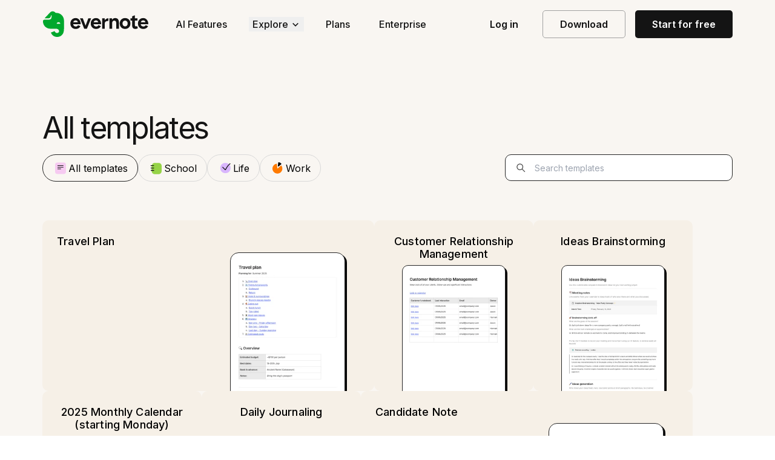

--- FILE ---
content_type: text/html; charset=utf-8
request_url: https://evernote.com/templates?category=86ba5e90-8005-4e56-b672-6bd524a27a18
body_size: 67297
content:
<!DOCTYPE html><!--dTEYSjx9R1i5MV_kXF4Jq--><html class="scroll-smooth" data-sentry-component="AppLayout" data-sentry-source-file="layout.tsx"><head><meta charSet="utf-8"/><meta name="viewport" content="width=device-width, initial-scale=1, maximum-scale=1, user-scalable=no"/><link rel="preload" href="/_next/static/media/8e9860b6e62d6359-s.p.woff2" as="font" crossorigin="" type="font/woff2"/><link rel="preload" href="/_next/static/media/d9fef5bf2f64cf9a-s.p.woff2" as="font" crossorigin="" type="font/woff2"/><link rel="stylesheet" href="/_next/static/css/ac6d8fc71241d52f.css" data-precedence="next"/><link rel="stylesheet" href="/_next/static/css/7670673178964a0e.css" data-precedence="next"/><link rel="preload" as="script" fetchPriority="low" href="/_next/static/chunks/webpack-9a91804ae6810d36.js"/><script src="/_next/static/chunks/4bd1b696-b1a32ba0159261b8.js" async=""></script><script src="/_next/static/chunks/5572-54f28cdc09b16de2.js" async=""></script><script src="/_next/static/chunks/main-app-b71c714739849d07.js" async=""></script><script src="/_next/static/chunks/c15bf2b0-b9aed52758964570.js" async=""></script><script src="/_next/static/chunks/8437-f52f2efbd0d40fae.js" async=""></script><script src="/_next/static/chunks/3256-a6a2b606b35476f4.js" async=""></script><script src="/_next/static/chunks/3977-57358ea07cac3431.js" async=""></script><script src="/_next/static/chunks/5344-4b7356b4bb15b32e.js" async=""></script><script src="/_next/static/chunks/8833-58a7e120837c655e.js" async=""></script><script src="/_next/static/chunks/5020-e8d9c7c84cf67a4f.js" async=""></script><script src="/_next/static/chunks/5760-fc77840c86582677.js" async=""></script><script src="/_next/static/chunks/9618-f0b61f3a785a6131.js" async=""></script><script src="/_next/static/chunks/2042-ecca1d9779844020.js" async=""></script><script src="/_next/static/chunks/8867-d338afd874d28275.js" async=""></script><script src="/_next/static/chunks/3753-eb6241cbe0cfc5ff.js" async=""></script><script src="/_next/static/chunks/7205-522d9c48a254cecd.js" async=""></script><script src="/_next/static/chunks/7212-2455694a14939b36.js" async=""></script><script src="/_next/static/chunks/9969-762c5d6c62ae888b.js" async=""></script><script src="/_next/static/chunks/9342-a8316ce7745a75e7.js" async=""></script><script src="/_next/static/chunks/app/%5Blocale%5D/(satellites)/templates/page-213779740fd39adc.js" async=""></script><script src="/_next/static/chunks/app/global-error-6cb7497c4447e381.js" async=""></script><script src="https://js.hcaptcha.com/1/api.js" async="" defer=""></script><script src="/_next/static/chunks/7375-17e7a7521108e73a.js" async=""></script><script src="/_next/static/chunks/app/%5Blocale%5D/(satellites)/templates/layout-a6cd72490d3b2204.js" async=""></script><script src="/_next/static/chunks/7425-1bd0d8b195e982e2.js" async=""></script><script src="/_next/static/chunks/6255-58dcaa3523e28be0.js" async=""></script><script src="/_next/static/chunks/8791-ab447149364ac3ac.js" async=""></script><script src="/_next/static/chunks/7070-e1c123747fd0e98f.js" async=""></script><script src="/_next/static/chunks/8246-bc5f7a5cd06aa644.js" async=""></script><script src="/_next/static/chunks/5495-085bec9f9b9abc07.js" async=""></script><script src="/_next/static/chunks/4199-d300907fb4c1d251.js" async=""></script><script src="/_next/static/chunks/2090-de2e32cb54a22323.js" async=""></script><script src="/_next/static/chunks/9783-f3b90668438e33b5.js" async=""></script><script src="/_next/static/chunks/1739-b4bc533abfe0d0b5.js" async=""></script><script src="/_next/static/chunks/7848-038c9d4737c6ef67.js" async=""></script><script src="/_next/static/chunks/app/%5Blocale%5D/(prismic)/page-c28e084d48a06464.js" async=""></script><script src="/_next/static/chunks/app/%5Blocale%5D/layout-00b6abedf5fec840.js" async=""></script><script src="/_next/static/chunks/app/%5Blocale%5D/not-found-8429fcda10515798.js" async=""></script><link rel="preload" href="https://www.googletagmanager.com/gtag/js?id=AW-11132167567" as="script"/><meta name="next-size-adjust" content=""/><meta name="color-scheme" content="light"/><title>Evernote Templates Gallery | Evernote</title><meta name="description" content="Save time and effort with easy-to-install note templates to fit every need. They&#x27;re fully customizable and endlessly reusable. Better notes are just a click away."/><meta name="keywords" content="templates,notes,evernote,evernote templates,productivity templates,organization templates"/><meta name="language" content="en-us"/><link rel="canonical" href="https://evernote.com/templates"/><link rel="alternate" hrefLang="en-us" href="https://evernote.com/templates"/><link rel="alternate" hrefLang="de-de" href="https://evernote.com/de-de/templates"/><link rel="alternate" hrefLang="es-es" href="https://evernote.com/es-es/templates"/><link rel="alternate" hrefLang="fr-fr" href="https://evernote.com/fr-fr/templates"/><link rel="alternate" hrefLang="it-it" href="https://evernote.com/it-it/templates"/><link rel="alternate" hrefLang="ja-jp" href="https://evernote.com/ja-jp/templates"/><link rel="alternate" hrefLang="ko-kr" href="https://evernote.com/ko-kr/templates"/><link rel="alternate" hrefLang="pt-br" href="https://evernote.com/pt-br/templates"/><meta property="og:title" content="Evernote Templates Gallery | Evernote"/><meta property="og:description" content="Save time and effort with easy-to-install note templates to fit every need. They&#x27;re fully customizable and endlessly reusable. Better notes are just a click away."/><meta property="og:type" content="website"/><meta name="twitter:card" content="summary_large_image"/><meta name="twitter:title" content="Evernote Templates Gallery | Evernote"/><meta name="twitter:description" content="Save time and effort with easy-to-install note templates to fit every need. They&#x27;re fully customizable and endlessly reusable. Better notes are just a click away."/><script type="application/ld+json">{"@context":"https://schema.org","@type":"Organization","name":"Evernote","url":"https://evernote.com","logo":"https://evernote.com/images/evernote-logo-serp.png","sameAs":["https://twitter.com/evernote","https://www.facebook.com/evernote","https://www.linkedin.com/company/evernote","https://www.instagram.com/evernote"]}</script><script src="/_next/static/chunks/polyfills-42372ed130431b0a.js" noModule=""></script></head><body class="antialiased __variable_755f84 __variable_78b991 __className_78b991"><div hidden=""><!--$--><!--/$--></div><main class="bg-colors-eggshell antialiased __className_755f84" data-sentry-component="SatellitesLayout" data-sentry-source-file="layout.tsx"><header class="z-50 w-full bg-bg-primary absolute" data-sentry-component="Header" data-sentry-source-file="Header.tsx"><div class="border-b border-transparent"><div id="download-app-banner" class="px-5 py-2.5 sm:hidden" data-sentry-component="DownloadAppBanner" data-sentry-source-file="DownloadAppBanner.tsx"><div class="container flex w-full items-center justify-between"><div class="flex items-center space-x-4"><img alt="Evernote Logo" data-sentry-element="Image" data-sentry-source-file="DownloadAppBanner.tsx" loading="lazy" width="50" height="50" decoding="async" data-nimg="1" style="color:transparent" srcSet="/_next/image?url=%2Fimages%2Fevernote-logo-ios.png&amp;w=64&amp;q=75 1x, /_next/image?url=%2Fimages%2Fevernote-logo-ios.png&amp;w=128&amp;q=75 2x" src="/_next/image?url=%2Fimages%2Fevernote-logo-ios.png&amp;w=128&amp;q=75"/><div class="flex flex-col"><h5 class="text-[14px] font-semibold text-text-primary">Evernote</h5><span class="text-[14px] font-normal text-text-secondary">Get the app</span></div></div><div><div class="flex items-center justify-center space-x-4"><a class="rounded-xl px-3 py-1 text-[14px] font-medium dark:text-black dark:bg-white bg-black text-white" data-sentry-element="Link" data-sentry-source-file="DownloadAppBanner.tsx" href="">Download</a><div class="flex items-center justify-center"><svg width="24" height="24" viewBox="0 0 24 24" fill="none" xmlns="http://www.w3.org/2000/svg" class="text-grey-45" data-sentry-element="svg" data-sentry-component="BorderedCrossIcon" data-sentry-source-file="BorderedCrossIcon.tsx"><path fill-rule="evenodd" clip-rule="evenodd" d="M18.364 5.63604C21.8787 9.15076 21.8787 14.8492 18.364 18.364C14.8492 21.8787 9.15076 21.8787 5.63604 18.364C2.12132 14.8492 2.12132 9.15076 5.63604 5.63604C9.15076 2.12132 14.8492 2.12132 18.364 5.63604ZM17.3033 17.3033C20.2322 14.3744 20.2322 9.62563 17.3033 6.6967C14.3744 3.76777 9.62563 3.76777 6.6967 6.6967C3.76777 9.62563 3.76777 14.3744 6.6967 17.3033C9.62563 20.2322 14.3744 20.2322 17.3033 17.3033Z" fill="currentColor" data-sentry-element="path" data-sentry-source-file="BorderedCrossIcon.tsx"></path><path fill-rule="evenodd" clip-rule="evenodd" d="M13.9684 8.96949C14.2614 8.6767 14.7362 8.67686 15.029 8.96985C15.3218 9.26284 15.3217 9.73772 15.0287 10.0305L13.0603 11.9976L15.0288 13.9648C15.3218 14.2576 15.322 14.7324 15.0292 15.0254C14.7364 15.3184 14.2615 15.3186 13.9685 15.0258L11.9993 13.0579L10.03 15.0258C9.73703 15.3186 9.26215 15.3184 8.96936 15.0254C8.67657 14.7324 8.67673 14.2576 8.96972 13.9648L10.9382 11.9976L8.96985 10.0305C8.67686 9.73772 8.6767 9.26284 8.96949 8.96985C9.26228 8.67686 9.73716 8.6767 10.0301 8.96949L11.9993 10.9373L13.9684 8.96949Z" fill="currentColor" data-sentry-element="path" data-sentry-source-file="BorderedCrossIcon.tsx"></path></svg></div></div></div></div></div><nav class="container flex h-16 md:h-20 w-full items-center justify-between px-5 sm:px-0"><div class="flex items-center"><a class="flex w-36 xl:w-44" data-sentry-element="PrismicNextLink" data-sentry-source-file="PrismicLink.tsx" data-sentry-component="PrismicLink" href="/"><img alt="Evernote logo" data-sentry-element="Image" data-sentry-source-file="Header.tsx" loading="lazy" width="179" height="44" decoding="async" data-nimg="1" class="dark:hidden" style="color:transparent" src="/_next/static/media/evernote-logo.86b04f42.svg"/><img alt="Evernote logo" data-sentry-element="Image" data-sentry-source-file="Header.tsx" loading="lazy" width="179" height="44" decoding="async" data-nimg="1" class="hidden dark:block" style="color:transparent" src="/_next/static/media/evernote-logo-inverted.5d231641.svg"/></a><ul class="hidden space-x-2 pl-4 xl:pl-8 lg:flex xl:space-x-6" data-sentry-component="NavigationDesktop" data-sentry-source-file="NavigationDesktop.tsx"><li class="navlink-desktop"><a class="link-background-animated rounded-lg px-2.5 xl:px-3 pt-2 pb-2.5" data-sentry-element="PrismicNextLink" data-sentry-component="PrismicLink" data-sentry-source-file="PrismicLink.tsx" href="/features/ai-features"><span class="navlink-desktop__link text-text-primary">AI Features</span></a></li><li class="navlink-desktop relative flex items-center py-7" role="presentation" data-sentry-component="NavLinkDropDown" data-sentry-source-file="NavLinkDropDown.tsx"><button class="flex items-center space-x-1 px-1.5" type="button"><span class="navlink-desktop__link text-text-primary">Explore</span><svg width="18" height="19" viewBox="0 0 18 19" fill="none" xmlns="http://www.w3.org/2000/svg" class="h-4 w-4 text-text-primary" data-sentry-element="svg" data-sentry-component="ArrowDownIcon" data-sentry-source-file="NavArrowDown.tsx"><g clip-path="url(#clip0_3162_10990)" data-sentry-element="g" data-sentry-source-file="NavArrowDown.tsx"><path d="M14.1429 7.61447L9 12.7573L3.85714 7.61447" stroke="currentColor" stroke-width="2" data-sentry-element="path" data-sentry-source-file="NavArrowDown.tsx"></path></g><defs data-sentry-element="defs" data-sentry-source-file="NavArrowDown.tsx"><clipPath id="clip0_3162_10990" data-sentry-element="clipPath" data-sentry-source-file="NavArrowDown.tsx"><rect width="18" height="18" fill="currentColor" transform="translate(18 0.5) rotate(90)" data-sentry-element="rect" data-sentry-source-file="NavArrowDown.tsx"></rect></clipPath></defs></svg></button><ul class="scrollbar-hide fixed inset-x-0 top-20 bottom-0 z-50 gap-y-1 overflow-y-scroll h-fit bg-bg-primary border-b border-stroke-cards shadow-headerDropdown dark:shadow-headerDropdownInverted text-base font-normal leading-tight transition-all duration-300 ease-in-out transform opacity-0 -translate-y-4 invisible"><div class="container px-5 sm:px-0 py-8 pt-4"><div class="flex justify-start"><div class="w-full max-w-none"><div class="flex grid grid-cols-1 gap-4 sm:grid-cols-4"><div class="flex w-[200px] flex-col gap-1"><div class="w-full px-3 pb-8 pt-2.5"><p class="text-[10px] font-semibold uppercase tracking-[1px] opacity-50 text-text-primary">Solutions</p></div><li class="w-full"><a class="block h-full w-full rounded-lg px-3 pb-2 pt-2.5 link-background-animated" data-sentry-element="PrismicNextLink" data-sentry-component="PrismicLink" data-sentry-source-file="PrismicLink.tsx" href="/why-evernote"><span class="navlink-desktop__link block pb-1 text-text-primary">Why Evernote</span></a></li><li class="w-full"><a class="block h-full w-full rounded-lg px-3 pb-2 pt-2.5 link-background-animated" data-sentry-element="PrismicNextLink" data-sentry-component="PrismicLink" data-sentry-source-file="PrismicLink.tsx" href="/features/notes-app"><span class="navlink-desktop__link block pb-1 text-text-primary">Note Taking</span></a></li><li class="w-full"><a class="block h-full w-full rounded-lg px-3 pb-2 pt-2.5 link-background-animated" data-sentry-element="PrismicNextLink" data-sentry-component="PrismicLink" data-sentry-source-file="PrismicLink.tsx" href="/personal"><span class="navlink-desktop__link block pb-1 text-text-primary">Self organizing</span></a></li><li class="w-full"><a class="block h-full w-full rounded-lg px-3 pb-2 pt-2.5 link-background-animated" data-sentry-element="PrismicNextLink" data-sentry-component="PrismicLink" data-sentry-source-file="PrismicLink.tsx" href="/professional"><span class="navlink-desktop__link block pb-1 text-text-primary">Productivity</span></a></li></div><div class="flex w-[200px] flex-col gap-1"><div class="w-full px-3 pb-8 pt-2.5"><p class="text-[10px] font-semibold uppercase tracking-[1px] opacity-50 text-text-primary">Features</p></div><li class="w-full"><a class="block h-full w-full rounded-lg px-3 pb-2 pt-2.5 link-background-animated" data-sentry-element="PrismicNextLink" data-sentry-component="PrismicLink" data-sentry-source-file="PrismicLink.tsx" href="/features/collaboration"><span class="navlink-desktop__link block pb-1 text-text-primary">Collaboration</span></a></li><li class="w-full"><a class="block h-full w-full rounded-lg px-3 pb-2 pt-2.5 link-background-animated" data-sentry-element="PrismicNextLink" data-sentry-component="PrismicLink" data-sentry-source-file="PrismicLink.tsx" href="/features/webclipper"><span class="navlink-desktop__link block pb-1 text-text-primary">Web Clipper</span></a></li><li class="w-full"><a class="block h-full w-full rounded-lg px-3 pb-2 pt-2.5 link-background-animated" data-sentry-element="PrismicNextLink" data-sentry-component="PrismicLink" data-sentry-source-file="PrismicLink.tsx" href="/features/search"><span class="navlink-desktop__link block pb-1 text-text-primary">Advanced search</span></a></li><li class="w-full"><a class="block h-full w-full rounded-lg px-3 pb-2 pt-2.5 link-background-animated" data-sentry-element="PrismicNextLink" data-sentry-component="PrismicLink" data-sentry-source-file="PrismicLink.tsx" href="/features/document-scanning"><span class="navlink-desktop__link block pb-1 text-text-primary">Document scanning</span></a></li><li class="w-full"><a class="block h-full w-full rounded-lg px-3 pb-2 pt-2.5 link-background-animated" data-sentry-element="PrismicNextLink" data-sentry-component="PrismicLink" data-sentry-source-file="PrismicLink.tsx" href="/features/home"><span class="navlink-desktop__link block pb-1 text-text-primary">Personalization</span></a></li><li class="w-full"><a class="block h-full w-full rounded-lg px-3 pb-2 pt-2.5 link-background-animated" data-sentry-element="PrismicNextLink" data-sentry-component="PrismicLink" data-sentry-source-file="PrismicLink.tsx" href="/features/tasks"><span class="navlink-desktop__link block pb-1 text-text-primary">Tasks</span></a></li><li class="w-full"><a class="block h-full w-full rounded-lg px-3 pb-2 pt-2.5 link-background-animated" data-sentry-element="PrismicNextLink" data-sentry-component="PrismicLink" data-sentry-source-file="PrismicLink.tsx" href="/features/calendar"><span class="navlink-desktop__link block pb-1 text-text-primary">Calendar</span></a></li></div><div class="flex w-[200px] flex-col gap-1"><div class="w-full px-3 pb-8 pt-2.5"><p class="text-[10px] font-semibold uppercase tracking-[1px] opacity-50 text-text-primary">Ecosystem AI</p></div><li class="w-full"><a class="block h-full w-full rounded-lg px-3 pb-2 pt-2.5 link-background-animated" data-sentry-element="PrismicNextLink" data-sentry-component="PrismicLink" data-sentry-source-file="PrismicLink.tsx" rel="noreferrer" href="https://evernote.com/ai-transcribe?t_s=marketing_website"><span class="navlink-desktop__link block pb-1 text-text-primary">AI Transcribe</span></a></li><li class="w-full"><a class="block h-full w-full rounded-lg px-3 pb-2 pt-2.5 link-background-animated" data-sentry-element="PrismicNextLink" data-sentry-component="PrismicLink" data-sentry-source-file="PrismicLink.tsx" rel="noreferrer" href="https://evernote.com/ai-rewrite?t_s=marketing_website"><span class="navlink-desktop__link block pb-1 text-text-primary">AI Rewrite</span></a></li><li class="w-full"><a class="block h-full w-full rounded-lg px-3 pb-2 pt-2.5 link-background-animated" data-sentry-element="PrismicNextLink" data-sentry-component="PrismicLink" data-sentry-source-file="PrismicLink.tsx" rel="noreferrer" href="https://evernote.com/ai-text-to-voice?t_s=marketing_website"><span class="navlink-desktop__link block pb-1 text-text-primary">AI Text To Speech</span></a></li><li class="w-full"><a class="block h-full w-full rounded-lg px-3 pb-2 pt-2.5 link-background-animated" data-sentry-element="PrismicNextLink" data-sentry-component="PrismicLink" data-sentry-source-file="PrismicLink.tsx" rel="noreferrer" href="https://evernote.com/ai-transcribe/meeting?t_s=marketing_website"><span class="navlink-desktop__link block pb-1 text-text-primary">AI Meeting Note Taker</span></a></li><li class="w-full"><a class="block h-full w-full rounded-lg px-3 pb-2 pt-2.5 link-background-animated" data-sentry-element="PrismicNextLink" data-sentry-component="PrismicLink" data-sentry-source-file="PrismicLink.tsx" rel="noreferrer" href="https://evernote.com/ai-diagrams?t_s=marketing_website"><span class="navlink-desktop__link block pb-1 text-text-primary">AI Diagrams</span></a></li><li class="w-full"><a class="block h-full w-full rounded-lg px-3 pb-2 pt-2.5 link-background-animated" data-sentry-element="PrismicNextLink" data-sentry-component="PrismicLink" data-sentry-source-file="PrismicLink.tsx" rel="noreferrer" href="https://evernote.com/ai-detector?t_s=marketing_website"><span class="navlink-desktop__link block pb-1 text-text-primary">AI Detector</span></a></li></div><div class="flex w-[200px] flex-col gap-1"><div class="w-full px-3 pb-8 pt-2.5"><p class="text-[10px] font-semibold uppercase tracking-[1px] opacity-50 text-text-primary">Ecosystem Productivity</p></div><li class="w-full"><a class="block h-full w-full rounded-lg px-3 pb-2 pt-2.5 link-background-animated" data-sentry-element="PrismicNextLink" data-sentry-component="PrismicLink" data-sentry-source-file="PrismicLink.tsx" rel="noreferrer" href="https://evernote.com/pdf-editor?t_s=marketing_website"><span class="navlink-desktop__link block pb-1 text-text-primary">PDF Editor</span></a></li><li class="w-full"><a class="block h-full w-full rounded-lg px-3 pb-2 pt-2.5 link-background-animated" data-sentry-element="PrismicNextLink" data-sentry-component="PrismicLink" data-sentry-source-file="PrismicLink.tsx" rel="noreferrer" href="https://evernote.com/pdf-convert?t_s=marketing_website"><span class="navlink-desktop__link block pb-1 text-text-primary">PDF Converter</span></a></li><li class="w-full"><a class="block h-full w-full rounded-lg px-3 pb-2 pt-2.5 link-background-animated" data-sentry-element="PrismicNextLink" data-sentry-component="PrismicLink" data-sentry-source-file="PrismicLink.tsx" rel="noreferrer" href="https://evernote.com/online-notepad?t_s=marketing_website"><span class="navlink-desktop__link block pb-1 text-text-primary">Online Notepad</span></a></li><li class="w-full"><a class="block h-full w-full rounded-lg px-3 pb-2 pt-2.5 link-background-animated" data-sentry-element="PrismicNextLink" data-sentry-component="PrismicLink" data-sentry-source-file="PrismicLink.tsx" href="/word-counter?t_s=marketing_website"><span class="navlink-desktop__link block pb-1 text-text-primary">Word Counter</span></a></li><li class="w-full"><a class="block h-full w-full rounded-lg px-3 pb-2 pt-2.5 link-background-animated" data-sentry-element="PrismicNextLink" data-sentry-component="PrismicLink" data-sentry-source-file="PrismicLink.tsx" href="/citation-generator?t_s=marketing_website"><span class="navlink-desktop__link block pb-1 text-text-primary">Citation Generator</span></a></li></div></div></div></div></div></ul></li><li class="navlink-desktop"><a class="link-background-animated rounded-lg px-2.5 xl:px-3 pt-2 pb-2.5" data-sentry-element="PrismicNextLink" data-sentry-component="PrismicLink" data-sentry-source-file="PrismicLink.tsx" href="/compare-plans"><span class="navlink-desktop__link text-text-primary">Plans</span></a></li><li class="navlink-desktop"><a class="link-background-animated rounded-lg px-2.5 xl:px-3 pt-2 pb-2.5" data-sentry-element="PrismicNextLink" data-sentry-component="PrismicLink" data-sentry-source-file="PrismicLink.tsx" href="/enterprise"><span class="navlink-desktop__link text-text-primary">Enterprise</span></a></li></ul></div><div class="hidden lg:flex"><ul class="flex items-center "><li><a class="group rounded-md text-center transition-all ease-in-out hover:-translate-y-0 min-w-[100px] px-6 py-2.5 bg-transparent hover:bg-white dark:hover:bg-white-stroke-cards mr-1 xl:mr-4" data-sentry-element="PrismicNextLink" data-sentry-component="PrismicLink" data-sentry-source-file="PrismicLink.tsx" rel="noreferrer" href="https://www.evernote.com/client/web"><span class="whitespace-nowrap headline headline--7 text-black dark:text-white">Log in</span></a></li></ul><a class="group rounded-md text-center transition-all ease-in-out hover:-translate-y-0 min-w-[100px] px-6 py-2.5 bg-transparent border border-stroke-buttons hover:bg-black dark:hover:bg-white mr-1 !min-w-0 px-7 xl:mr-4" data-sentry-element="PrismicNextLink" data-sentry-component="PrismicLink" data-sentry-source-file="PrismicLink.tsx" href="/download"><span class="whitespace-nowrap headline headline--7 text-black group-hover:text-white dark:text-white dark:group-hover:text-black">Download</span></a><button class="group rounded-md text-center transition-all ease-in-out hover:-translate-y-0 min-w-[100px] px-6 py-2.5 bg-black hover:bg-green dark:bg-green-secondary dark:hover:bg-green !min-w-0 px-7" data-sentry-component="Button" data-sentry-source-file="Button.tsx"><span class="whitespace-nowrap headline headline--7 text-white dark:text-black dark:group-hover:text-white">Start for free</span></button></div><button type="button" class="h-6 w-6 lg:hidden"><svg width="24" height="24" viewBox="0 0 24 24" fill="none" xmlns="http://www.w3.org/2000/svg" class="text-text-primary" data-sentry-element="svg" data-sentry-component="MenuIcon" data-sentry-source-file="MenuIcon.tsx"><path d="M3 6H21" stroke="currentColor" stroke-width="2" data-sentry-element="path" data-sentry-source-file="MenuIcon.tsx"></path><path d="M3 12H21" stroke="currentColor" stroke-width="2" data-sentry-element="path" data-sentry-source-file="MenuIcon.tsx"></path><path d="M3 18H21" stroke="currentColor" stroke-width="2" data-sentry-element="path" data-sentry-source-file="MenuIcon.tsx"></path></svg></button></nav><div class="fixed left-0 right-0 z-10 w-full lg:hidden bg-bg-primary hidden top-32 h-[calc(100dvh-4rem)] sm:top-20 sm:h-dvh" data-sentry-component="NavigationMobile" data-sentry-source-file="NavigationMobile.tsx"><nav class="container relative flex h-full flex-col justify-between divide-y divide-black divide-opacity-15 pb-16"><ul class="flex flex-col divide-y divide-grey-90 dark:divide-white-stroke-cards overflow-y-auto p-5"><li class="whitespace-nowrap py-4 text-[16px] font-normal leading-normal text-text-primary" data-sentry-component="NavLink" data-sentry-source-file="NavigationMobile.tsx"><a data-sentry-element="PrismicNextLink" data-sentry-source-file="PrismicLink.tsx" data-sentry-component="PrismicLink" href="/features/ai-features">AI Features</a></li><li class="navlink-collapse false" data-sentry-component="NavLinkCollapse" data-sentry-source-file="NavLinkCollapse.tsx"><button class="navlink-collapse__header whitespace-nowrap py-4 text-[16px] font-normal leading-normal text-text-primary" type="button">Explore<svg width="18" height="19" viewBox="0 0 18 19" fill="none" xmlns="http://www.w3.org/2000/svg" class="navlink-collapse__icon text-text-primary" data-sentry-element="svg" data-sentry-component="ArrowDownIcon" data-sentry-source-file="NavArrowDown.tsx"><g clip-path="url(#clip0_3162_10990)" data-sentry-element="g" data-sentry-source-file="NavArrowDown.tsx"><path d="M14.1429 7.61447L9 12.7573L3.85714 7.61447" stroke="currentColor" stroke-width="2" data-sentry-element="path" data-sentry-source-file="NavArrowDown.tsx"></path></g><defs data-sentry-element="defs" data-sentry-source-file="NavArrowDown.tsx"><clipPath id="clip0_3162_10990" data-sentry-element="clipPath" data-sentry-source-file="NavArrowDown.tsx"><rect width="18" height="18" fill="currentColor" transform="translate(18 0.5) rotate(90)" data-sentry-element="rect" data-sentry-source-file="NavArrowDown.tsx"></rect></clipPath></defs></svg></button><div class="navlink-collapse__content-wrapper"><ul class="navlink-collapse__content pb-6 pt-2 text-[16px] font-normal leading-normal text-text-primary"><li><a class="block rounded-lg px-3 pb-2 pt-2.5" data-sentry-element="PrismicNextLink" data-sentry-component="PrismicLink" data-sentry-source-file="PrismicLink.tsx" href="/why-evernote">Why Evernote</a></li><li><a class="block rounded-lg px-3 pb-2 pt-2.5" data-sentry-element="PrismicNextLink" data-sentry-component="PrismicLink" data-sentry-source-file="PrismicLink.tsx" href="/features/notes-app">Note Taking</a></li><li><a class="block rounded-lg px-3 pb-2 pt-2.5" data-sentry-element="PrismicNextLink" data-sentry-component="PrismicLink" data-sentry-source-file="PrismicLink.tsx" href="/features/collaboration">Collaboration</a></li><li><a class="block rounded-lg px-3 pb-2 pt-2.5" data-sentry-element="PrismicNextLink" data-sentry-component="PrismicLink" data-sentry-source-file="PrismicLink.tsx" href="/features/webclipper">Web Clipper</a></li><li><a class="block rounded-lg px-3 pb-2 pt-2.5" data-sentry-element="PrismicNextLink" data-sentry-component="PrismicLink" data-sentry-source-file="PrismicLink.tsx" href="/features/search">Advanced search</a></li><li><a class="block rounded-lg px-3 pb-2 pt-2.5" data-sentry-element="PrismicNextLink" data-sentry-component="PrismicLink" data-sentry-source-file="PrismicLink.tsx" href="/features/document-scanning">Document scanning</a></li><li><a class="block rounded-lg px-3 pb-2 pt-2.5" data-sentry-element="PrismicNextLink" data-sentry-component="PrismicLink" data-sentry-source-file="PrismicLink.tsx" href="/features/home">Personalization</a></li><li><a class="block rounded-lg px-3 pb-2 pt-2.5" data-sentry-element="PrismicNextLink" data-sentry-component="PrismicLink" data-sentry-source-file="PrismicLink.tsx" href="/features/tasks">Tasks</a></li><li><a class="block rounded-lg px-3 pb-2 pt-2.5" data-sentry-element="PrismicNextLink" data-sentry-component="PrismicLink" data-sentry-source-file="PrismicLink.tsx" href="/features/calendar">Calendar</a></li><li><a class="block rounded-lg px-3 pb-2 pt-2.5" data-sentry-element="PrismicNextLink" data-sentry-component="PrismicLink" data-sentry-source-file="PrismicLink.tsx" href="/personal">Self organizing</a></li><li><a class="block rounded-lg px-3 pb-2 pt-2.5" data-sentry-element="PrismicNextLink" data-sentry-component="PrismicLink" data-sentry-source-file="PrismicLink.tsx" href="/professional">Productivity</a></li><li><a class="block rounded-lg px-3 pb-2 pt-2.5" data-sentry-element="PrismicNextLink" data-sentry-component="PrismicLink" data-sentry-source-file="PrismicLink.tsx" rel="noreferrer" href="https://evernote.com/ai-transcribe?t_s=marketing_website">AI Transcribe</a></li><li><a class="block rounded-lg px-3 pb-2 pt-2.5" data-sentry-element="PrismicNextLink" data-sentry-component="PrismicLink" data-sentry-source-file="PrismicLink.tsx" rel="noreferrer" href="https://evernote.com/pdf-editor?t_s=marketing_website">PDF Editor</a></li><li><a class="block rounded-lg px-3 pb-2 pt-2.5" data-sentry-element="PrismicNextLink" data-sentry-component="PrismicLink" data-sentry-source-file="PrismicLink.tsx" rel="noreferrer" href="https://evernote.com/pdf-convert?t_s=marketing_website">PDF Converter</a></li><li><a class="block rounded-lg px-3 pb-2 pt-2.5" data-sentry-element="PrismicNextLink" data-sentry-component="PrismicLink" data-sentry-source-file="PrismicLink.tsx" rel="noreferrer" href="https://evernote.com/ai-rewrite?t_s=marketing_website">AI Rewrite</a></li><li><a class="block rounded-lg px-3 pb-2 pt-2.5" data-sentry-element="PrismicNextLink" data-sentry-component="PrismicLink" data-sentry-source-file="PrismicLink.tsx" rel="noreferrer" href="https://evernote.com/ai-text-to-voice?t_s=marketing_website">AI Text To Speech</a></li><li><a class="block rounded-lg px-3 pb-2 pt-2.5" data-sentry-element="PrismicNextLink" data-sentry-component="PrismicLink" data-sentry-source-file="PrismicLink.tsx" rel="noreferrer" href="https://evernote.com/ai-transcribe/meeting?t_s=marketing_website">AI Meeting Note Taker</a></li><li><a class="block rounded-lg px-3 pb-2 pt-2.5" data-sentry-element="PrismicNextLink" data-sentry-component="PrismicLink" data-sentry-source-file="PrismicLink.tsx" rel="noreferrer" href="https://evernote.com/online-notepad?t_s=marketing_website">Online Notepad</a></li><li><a class="block rounded-lg px-3 pb-2 pt-2.5" data-sentry-element="PrismicNextLink" data-sentry-component="PrismicLink" data-sentry-source-file="PrismicLink.tsx" rel="noreferrer" href="https://evernote.com/ai-diagrams?t_s=marketing_website">AI Diagrams</a></li><li><a class="block rounded-lg px-3 pb-2 pt-2.5" data-sentry-element="PrismicNextLink" data-sentry-component="PrismicLink" data-sentry-source-file="PrismicLink.tsx" rel="noreferrer" href="https://evernote.com/ai-detector?t_s=marketing_website">AI Detector</a></li><li><a class="block rounded-lg px-3 pb-2 pt-2.5" data-sentry-element="PrismicNextLink" data-sentry-component="PrismicLink" data-sentry-source-file="PrismicLink.tsx" href="/word-counter?t_s=marketing_website">Word Counter</a></li><li><a class="block rounded-lg px-3 pb-2 pt-2.5" data-sentry-element="PrismicNextLink" data-sentry-component="PrismicLink" data-sentry-source-file="PrismicLink.tsx" href="/citation-generator?t_s=marketing_website">Citation Generator</a></li></ul></div></li><li class="whitespace-nowrap py-4 text-[16px] font-normal leading-normal text-text-primary" data-sentry-component="NavLink" data-sentry-source-file="NavigationMobile.tsx"><a data-sentry-element="PrismicNextLink" data-sentry-source-file="PrismicLink.tsx" data-sentry-component="PrismicLink" href="/compare-plans">Plans</a></li><li class="whitespace-nowrap py-4 text-[16px] font-normal leading-normal text-text-primary" data-sentry-component="NavLink" data-sentry-source-file="NavigationMobile.tsx"><a data-sentry-element="PrismicNextLink" data-sentry-source-file="PrismicLink.tsx" data-sentry-component="PrismicLink" href="/enterprise">Enterprise</a></li></ul><div class="w-full px-5 pb-5"><div class="flex w-full flex-col justify-between"><a class="group rounded-md text-center transition-all ease-in-out hover:-translate-y-0 min-w-[250px] px-10 py-3 md:py-4 bg-black hover:bg-green dark:bg-green-secondary dark:hover:bg-green mt-6 mb-4" data-sentry-element="PrismicNextLink" data-sentry-component="PrismicLink" data-sentry-source-file="PrismicLink.tsx" href="/download"><span class="whitespace-nowrap headline headline--6 text-white dark:text-black dark:group-hover:text-white">Download</span></a><a class="group rounded-md text-center transition-all ease-in-out hover:-translate-y-0 min-w-[250px] px-10 py-3 md:py-4 bg-transparent border border-stroke-buttons hover:bg-black dark:hover:bg-white mb-4" data-sentry-element="PrismicNextLink" data-sentry-component="PrismicLink" data-sentry-source-file="PrismicLink.tsx" rel="noreferrer" href="https://www.evernote.com/client/web"><span class="whitespace-nowrap headline headline--6 text-black group-hover:text-white dark:text-white dark:group-hover:text-black">Log in</span></a></div></div></nav></div></div></header><div> </div><header class="fixed inset-x-0 top-0 z-40 flex items-center justify-between bg-colors-eggshell px-5 transition-[opacity,_height,_border-color] delay-[.0s,_.05s] duration-[.3s,_.4s,_.2s] border-b-black h-[81px] border-b border-transparent"><div class="container flex items-center justify-between gap-x-6"><nav class="hidden gap-x-3 md:flex"><a class="text body-text body-text--2 flex items-center gap-x-2 rounded-lg py-[6px] pl-3 pr-4 transition-colors duration-200 hover:bg-white" data-sentry-element="Link" data-sentry-source-file="index.tsx" href="/templates"><img alt="A pink handwritten note with black lines acting as dummy content" data-sentry-element="Image" data-sentry-source-file="index.tsx" loading="lazy" width="24" height="24" decoding="async" data-nimg="1" style="color:transparent;width:auto;height:auto" src="/_next/static/media/all-templates.8f8da82f.svg"/>All templates</a><a class="text body-text body-text--2 flex items-center gap-x-2 rounded-lg py-[6px] pl-3 pr-4 transition-colors duration-200 hover:bg-white" href="/templates/category/school"><img alt="Icon of a green notebook with lines." loading="lazy" width="24" height="24" decoding="async" data-nimg="1" style="color:transparent;width:auto;height:auto" src="/_next/static/media/school.c12b5df8.svg"/>School</a><a class="text body-text body-text--2 flex items-center gap-x-2 rounded-lg py-[6px] pl-3 pr-4 transition-colors duration-200 hover:bg-white" href="/templates/category/life"><img alt="Icon of a checkmark in a purple circle, representing life or accomplishment." loading="lazy" width="24" height="24" decoding="async" data-nimg="1" style="color:transparent;width:auto;height:auto" src="/_next/static/media/life.9a365d4b.svg"/>Life</a><a class="text body-text body-text--2 flex items-center gap-x-2 rounded-lg py-[6px] pl-3 pr-4 transition-colors duration-200 hover:bg-white" href="/templates/category/work"><img alt="Icon of a pie chart, representing work or productivity" loading="lazy" width="24" height="24" decoding="async" data-nimg="1" style="color:transparent;width:auto;height:auto" src="/_next/static/media/work.b6897c93.svg"/>Work</a></nav><div class="relative flex grow justify-end gap-x-14"><div class="w-full md:max-w-[306px]"><div class="relative flex w-full items-center" data-sentry-component="Search" data-sentry-source-file="index.tsx"><svg width="20" height="20" viewBox="0 0 20 20" fill="none" xmlns="http://www.w3.org/2000/svg" class="absolute left-4" data-sentry-element="svg" data-sentry-component="SearchIcon" data-sentry-source-file="search.tsx"><path fill-rule="evenodd" clip-rule="evenodd" d="M8.74967 14.1654C5.75814 14.1654 3.33301 11.7402 3.33301 8.7487C3.33301 5.75716 5.75814 3.33203 8.74967 3.33203C11.7412 3.33203 14.1663 5.75716 14.1663 8.7487C14.1644 10.0185 13.7263 11.186 12.9937 12.1094L17.008 16.1237C17.1865 16.3024 17.2399 16.5711 17.1432 16.8045C17.0466 17.0379 16.819 17.1901 16.5663 17.1904C16.4006 17.1902 16.2418 17.1243 16.1247 17.007L12.1104 12.9927C11.187 13.7253 10.0195 14.1634 8.74967 14.1654ZM8.74967 4.58203C6.4485 4.58203 4.58301 6.44752 4.58301 8.7487C4.58301 11.0499 6.4485 12.9154 8.74967 12.9154C11.0509 12.9154 12.9163 11.0499 12.9163 8.7487C12.9163 6.44752 11.0509 4.58203 8.74967 4.58203Z" fill="#4D4D4D" data-sentry-element="path" data-sentry-source-file="search.tsx"></path></svg><input type="text" class="body-text body-text--3 focus:shadow-[0_0_0_3px_rgba(0,0,0,0.2)]) h-11 w-full rounded-lg border border-grey-15 bg-white pl-12 pr-3 text-grey-15 caret-primary-400 outline-none transition-all hover:shadow-[0_0_0_3px_rgba(0,0,0,0.12)] !rounded-md" placeholder="Search templates"/></div></div><a class="group rounded-md text-center transition-all ease-in-out hover:-translate-y-0 min-w-[100px] px-6 py-2.5 bg-black hover:bg-green dark:bg-green-secondary dark:hover:bg-green hidden !px-2 py-2  md:block" data-sentry-element="PrismicNextLink" data-sentry-component="PrismicLink" data-sentry-source-file="PrismicLink.tsx" rel="noreferrer" href="https://accounts.evernote.com/registration?redirect_to=https%3A%2F%2Fevernote.com%2Fdownload-evernote"><span class="whitespace-nowrap headline headline--7 text-white dark:text-black dark:group-hover:text-white">Start for free</span></a></div></div></header><section class="section pb-16 pt-44 md:pt-40" data-sentry-component="NavigationHeader" data-sentry-source-file="index.tsx"><div class="container"><div class="content-center space-y-6 md:grid md:grid-cols-[1fr_minmax(100px,_376px)] md:space-y-4"><h1 class="headline headline--2 text-center font-normal md:text-left">All templates</h1><div class="col-start-2 row-start-2"><div class="relative flex w-full items-center" data-sentry-component="Search" data-sentry-source-file="index.tsx"><svg width="20" height="20" viewBox="0 0 20 20" fill="none" xmlns="http://www.w3.org/2000/svg" class="absolute left-4" data-sentry-element="svg" data-sentry-component="SearchIcon" data-sentry-source-file="search.tsx"><path fill-rule="evenodd" clip-rule="evenodd" d="M8.74967 14.1654C5.75814 14.1654 3.33301 11.7402 3.33301 8.7487C3.33301 5.75716 5.75814 3.33203 8.74967 3.33203C11.7412 3.33203 14.1663 5.75716 14.1663 8.7487C14.1644 10.0185 13.7263 11.186 12.9937 12.1094L17.008 16.1237C17.1865 16.3024 17.2399 16.5711 17.1432 16.8045C17.0466 17.0379 16.819 17.1901 16.5663 17.1904C16.4006 17.1902 16.2418 17.1243 16.1247 17.007L12.1104 12.9927C11.187 13.7253 10.0195 14.1634 8.74967 14.1654ZM8.74967 4.58203C6.4485 4.58203 4.58301 6.44752 4.58301 8.7487C4.58301 11.0499 6.4485 12.9154 8.74967 12.9154C11.0509 12.9154 12.9163 11.0499 12.9163 8.7487C12.9163 6.44752 11.0509 4.58203 8.74967 4.58203Z" fill="#4D4D4D" data-sentry-element="path" data-sentry-source-file="search.tsx"></path></svg><input type="text" class="body-text body-text--3 focus:shadow-[0_0_0_3px_rgba(0,0,0,0.2)]) h-11 w-full rounded-lg border border-grey-15 bg-white pl-12 pr-3 text-grey-15 caret-primary-400 outline-none transition-all hover:shadow-[0_0_0_3px_rgba(0,0,0,0.12)]" placeholder="Search templates"/></div></div><div class="relative col-start-1 flex shrink-0 gap-x-4 max-md:overflow-scroll"><a class="body-text body-text--2 flex cursor-pointer items-center gap-2 rounded-xl border border-grey-85 px-4 py-2 transition-all duration-[.3s] ease-bouncy hover:scale-[1.02] hover:border-grey-70 active:scale-[1] shrink-0 !border-grey-15 " data-sentry-element="Link" data-sentry-component="Tag" data-sentry-source-file="index.tsx" href="/templates"><img alt="" loading="lazy" width="24" height="24" decoding="async" data-nimg="1" style="color:transparent;width:auto;height:auto" src="/_next/static/media/all-templates.8f8da82f.svg"/>All templates</a><a class="body-text body-text--2 flex cursor-pointer items-center gap-2 rounded-xl border border-grey-85 px-4 py-2 transition-all duration-[.3s] ease-bouncy hover:scale-[1.02] hover:border-grey-70 active:scale-[1] shrink-0" data-sentry-element="Link" data-sentry-component="Tag" data-sentry-source-file="index.tsx" href="/templates/category/school"><img alt="Icon of a green notebook with lines." loading="lazy" width="24" height="24" decoding="async" data-nimg="1" style="color:transparent;width:auto;height:auto" src="/_next/static/media/school.c12b5df8.svg"/>School</a><a class="body-text body-text--2 flex cursor-pointer items-center gap-2 rounded-xl border border-grey-85 px-4 py-2 transition-all duration-[.3s] ease-bouncy hover:scale-[1.02] hover:border-grey-70 active:scale-[1] shrink-0" data-sentry-element="Link" data-sentry-component="Tag" data-sentry-source-file="index.tsx" href="/templates/category/life"><img alt="Icon of a checkmark in a purple circle, representing life or accomplishment." loading="lazy" width="24" height="24" decoding="async" data-nimg="1" style="color:transparent;width:auto;height:auto" src="/_next/static/media/life.9a365d4b.svg"/>Life</a><a class="body-text body-text--2 flex cursor-pointer items-center gap-2 rounded-xl border border-grey-85 px-4 py-2 transition-all duration-[.3s] ease-bouncy hover:scale-[1.02] hover:border-grey-70 active:scale-[1] shrink-0" data-sentry-element="Link" data-sentry-component="Tag" data-sentry-source-file="index.tsx" href="/templates/category/work"><img alt="Icon of a pie chart, representing work or productivity" loading="lazy" width="24" height="24" decoding="async" data-nimg="1" style="color:transparent;width:auto;height:auto" src="/_next/static/media/work.b6897c93.svg"/>Work</a></div></div></div></section><section class="section pb-12 md:pb-20" data-sentry-component="HighlightedCardsSection" data-sentry-source-file="index.tsx"><div class="container"><div class="relative flex flex-wrap gap-8"><span class="pointer-events-none absolute inset-0 z-10 hidden bg-contain bg-no-repeat 2xl:block" style="background-image:url(&quot;/_next/static/media/highlighted-card-background-05.29baab4f.webp&quot;)"></span><a class="relative flex flex-col overflow-hidden rounded-lg bg-[#f6f0e7] transition-all duration-200 hover:scale-[1.01] hover:bg-[#F5EDE2] w-[calc(50%-22px)]" target="_blank" data-sentry-element="Link" data-sentry-component="HighlightedCard" data-sentry-source-file="index.tsx" href="/templates/travel-plan"><span class="absolute inset-0 hidden bg-contain bg-left-bottom bg-no-repeat md:block" style="background-image:url(/_next/static/media/highlighted-card-background-01.0e5cb045.webp)"></span><div class="px-6 py-6 pb-2"><p class="body-text body-text--1 font-medium leading-tighter">Travel Plan</p></div><div class="flex justify-end pr-12"><img alt="Preview of the template titled Travel Plan, featuring various sections and text" data-sentry-element="Image" data-sentry-source-file="index.tsx" loading="lazy" width="230" height="290" decoding="async" data-nimg="1" class="aspect-[1/1.02] w-[38%] overflow-hidden rounded-t-[14px] border border-grey-15 bg-white object-cover object-left-top pt-5 shadow-[3px_3px_#000] -mb-3" style="color:transparent" srcSet="/_next/image?url=%2F_next%2Fstatic%2Fmedia%2Ftravel-plan.72b4b2ba.webp&amp;w=256&amp;q=90 1x, /_next/image?url=%2F_next%2Fstatic%2Fmedia%2Ftravel-plan.72b4b2ba.webp&amp;w=640&amp;q=90 2x" src="/_next/image?url=%2F_next%2Fstatic%2Fmedia%2Ftravel-plan.72b4b2ba.webp&amp;w=640&amp;q=90"/></div> </a><a class="relative flex flex-col overflow-hidden rounded-lg bg-[#f6f0e7] transition-all duration-200 hover:scale-[1.01] hover:bg-[#F5EDE2] grow items-center justify-between gap-y-4 md:w-[calc(25%-22px)] md:grow-0 md:gap-y-0" target="_blank" data-sentry-element="Link" data-sentry-component="HighlightedCard" data-sentry-source-file="index.tsx" href="/templates/customer-relationship-management"><span class="absolute inset-0 hidden bg-contain bg-left-bottom bg-no-repeat md:block" style="background-image:url(/_next/static/media/highlighted-card-background-02.ce55fe37.webp)"></span><div class="px-6 py-6 pb-2"><p class="body-text body-text--1 font-medium leading-tighter text-center">Customer Relationship Management</p></div><div class="flex justify-end w-full justify-center"><img alt="Preview of the template titled Customer Relationship Management, featuring various sections and text" data-sentry-element="Image" data-sentry-source-file="index.tsx" loading="lazy" width="230" height="290" decoding="async" data-nimg="1" class="aspect-[1/1.02] w-[38%] overflow-hidden rounded-t-[14px] border border-grey-15 bg-white object-cover object-left-top pt-5 shadow-[3px_3px_#000] -mb-1 w-[65%] rounded-t-lg" style="color:transparent" srcSet="/_next/image?url=%2F_next%2Fstatic%2Fmedia%2Fcustomer-relationship-management.de66439d.webp&amp;w=256&amp;q=90 1x, /_next/image?url=%2F_next%2Fstatic%2Fmedia%2Fcustomer-relationship-management.de66439d.webp&amp;w=640&amp;q=90 2x" src="/_next/image?url=%2F_next%2Fstatic%2Fmedia%2Fcustomer-relationship-management.de66439d.webp&amp;w=640&amp;q=90"/></div> </a><a class="relative flex flex-col overflow-hidden rounded-lg bg-[#f6f0e7] transition-all duration-200 hover:scale-[1.01] hover:bg-[#F5EDE2] grow items-center justify-between gap-y-4 md:w-[calc(25%-22px)] md:grow-0 md:gap-y-0" target="_blank" data-sentry-element="Link" data-sentry-component="HighlightedCard" data-sentry-source-file="index.tsx" href="/templates/ideas-brainstorming"><span class="absolute inset-0 hidden bg-contain bg-left-bottom bg-no-repeat md:block"></span><div class="px-6 py-6 pb-2"><p class="body-text body-text--1 font-medium leading-tighter text-center">Ideas Brainstorming</p></div><div class="flex justify-end w-full justify-center"><img alt="Preview of the template titled Ideas Brainstorming, featuring various sections and text" data-sentry-element="Image" data-sentry-source-file="index.tsx" loading="lazy" width="230" height="290" decoding="async" data-nimg="1" class="aspect-[1/1.02] w-[38%] overflow-hidden rounded-t-[14px] border border-grey-15 bg-white object-cover object-left-top pt-5 shadow-[3px_3px_#000] -mb-1 w-[65%] rounded-t-lg" style="color:transparent" srcSet="/_next/image?url=%2F_next%2Fstatic%2Fmedia%2Fideas-brainstorming.164e79ed.webp&amp;w=256&amp;q=90 1x, /_next/image?url=%2F_next%2Fstatic%2Fmedia%2Fideas-brainstorming.164e79ed.webp&amp;w=640&amp;q=90 2x" src="/_next/image?url=%2F_next%2Fstatic%2Fmedia%2Fideas-brainstorming.164e79ed.webp&amp;w=640&amp;q=90"/></div> </a><a class="relative flex flex-col overflow-hidden rounded-lg bg-[#f6f0e7] transition-all duration-200 hover:scale-[1.01] hover:bg-[#F5EDE2] grow items-center justify-between gap-y-4 md:w-[calc(25%-22px)] md:grow-0 md:gap-y-0" target="_blank" data-sentry-element="Link" data-sentry-component="HighlightedCard" data-sentry-source-file="index.tsx" href="/templates/2025-monthly-calendar-(starting-monday)"><span class="absolute inset-0 hidden bg-contain bg-left-bottom bg-no-repeat md:block" style="background-image:url(/_next/static/media/highlighted-card-background-03.e23898bc.webp)"></span><div class="px-6 py-6 pb-2"><p class="body-text body-text--1 font-medium leading-tighter text-center">2025 Monthly Calendar (starting Monday)</p></div><div class="flex justify-end w-full justify-center"><img alt="Preview of the template titled 2025 Monthly Calendar (starting Monday), featuring various sections and text" data-sentry-element="Image" data-sentry-source-file="index.tsx" loading="lazy" width="230" height="290" decoding="async" data-nimg="1" class="aspect-[1/1.02] w-[38%] overflow-hidden rounded-t-[14px] border border-grey-15 bg-white object-cover object-left-top pt-5 shadow-[3px_3px_#000] -mb-1 w-[65%] rounded-t-lg" style="color:transparent" srcSet="/_next/image?url=%2F_next%2Fstatic%2Fmedia%2F2025-monthly-calendar-(starting-monday).1f8e5fbf.webp&amp;w=256&amp;q=90 1x, /_next/image?url=%2F_next%2Fstatic%2Fmedia%2F2025-monthly-calendar-(starting-monday).1f8e5fbf.webp&amp;w=640&amp;q=90 2x" src="/_next/image?url=%2F_next%2Fstatic%2Fmedia%2F2025-monthly-calendar-(starting-monday).1f8e5fbf.webp&amp;w=640&amp;q=90"/></div> </a><a class="relative flex flex-col overflow-hidden rounded-lg bg-[#f6f0e7] transition-all duration-200 hover:scale-[1.01] hover:bg-[#F5EDE2] grow items-center justify-between gap-y-4 md:w-[calc(25%-22px)] md:grow-0 md:gap-y-0" target="_blank" data-sentry-element="Link" data-sentry-component="HighlightedCard" data-sentry-source-file="index.tsx" href="/templates/daily-journaling"><span class="absolute inset-0 hidden bg-contain bg-left-bottom bg-no-repeat md:block"></span><div class="px-6 py-6 pb-2"><p class="body-text body-text--1 font-medium leading-tighter text-center">Daily Journaling</p></div><div class="flex justify-end w-full justify-center"><img alt="Preview of the template titled Daily Journaling, featuring various sections and text" data-sentry-element="Image" data-sentry-source-file="index.tsx" loading="lazy" width="230" height="290" decoding="async" data-nimg="1" class="aspect-[1/1.02] w-[38%] overflow-hidden rounded-t-[14px] border border-grey-15 bg-white object-cover object-left-top pt-5 shadow-[3px_3px_#000] -mb-1 w-[65%] rounded-t-lg" style="color:transparent" srcSet="/_next/image?url=%2F_next%2Fstatic%2Fmedia%2Fdaily-journaling.925f9904.webp&amp;w=256&amp;q=90 1x, /_next/image?url=%2F_next%2Fstatic%2Fmedia%2Fdaily-journaling.925f9904.webp&amp;w=640&amp;q=90 2x" src="/_next/image?url=%2F_next%2Fstatic%2Fmedia%2Fdaily-journaling.925f9904.webp&amp;w=640&amp;q=90"/></div> </a><a class="relative flex flex-col overflow-hidden rounded-lg bg-[#f6f0e7] transition-all duration-200 hover:scale-[1.01] hover:bg-[#F5EDE2] w-[calc(50%-22px)]" target="_blank" data-sentry-element="Link" data-sentry-component="HighlightedCard" data-sentry-source-file="index.tsx" href="/templates/candidate-note"><span class="absolute inset-0 hidden bg-contain bg-left-bottom bg-no-repeat md:block" style="background-image:url(/_next/static/media/highlighted-card-background-04.5dcc98fb.webp)"></span><div class="px-6 py-6 pb-2"><p class="body-text body-text--1 font-medium leading-tighter">Candidate Note</p></div><div class="flex justify-end pr-12"><img alt="Preview of the template titled Candidate Note, featuring various sections and text" data-sentry-element="Image" data-sentry-source-file="index.tsx" loading="lazy" width="230" height="290" decoding="async" data-nimg="1" class="aspect-[1/1.02] w-[38%] overflow-hidden rounded-t-[14px] border border-grey-15 bg-white object-cover object-left-top pt-5 shadow-[3px_3px_#000] -mb-3" style="color:transparent" srcSet="/_next/image?url=%2F_next%2Fstatic%2Fmedia%2Fcandidate-note.799c8e48.webp&amp;w=256&amp;q=90 1x, /_next/image?url=%2F_next%2Fstatic%2Fmedia%2Fcandidate-note.799c8e48.webp&amp;w=640&amp;q=90 2x" src="/_next/image?url=%2F_next%2Fstatic%2Fmedia%2Fcandidate-note.799c8e48.webp&amp;w=640&amp;q=90"/></div> </a></div></div></section><section class="section relative pb-12 pt-8 md:py-16" data-sentry-component="StandardCardsSection" data-sentry-source-file="index.tsx"><div class="absolute -top-9" id="school"></div><div class="container"><div class="mb-10 flex flex-col justify-between gap-y-3 md:flex-row md:items-end"><div><h3 class="headline headline--4 font-normal">School</h3><p class="body-text body-text--2 mt-[6px] text-grey-15">Stay on top of your classes and achieve academic success.</p></div><a class="body-text body-text--2 group flex items-center gap-x-2 font-semibold md:gap-x-3" href="/templates/category/school">See all<svg width="20" height="21" viewBox="0 0 20 21" fill="none" xmlns="http://www.w3.org/2000/svg" class="block transition-transform duration-[.48s] ease-bouncy group-hover:translate-x-[5px] group-active:scale-[1.1] max-md:w-[18px]" data-sentry-element="svg" data-sentry-component="ArrowRightCircle" data-sentry-source-file="arrow-right-circle.tsx"><rect y="0.195312" width="20" height="20" rx="10" fill="#212121" data-sentry-element="rect" data-sentry-source-file="arrow-right-circle.tsx"></rect><path d="M10.569 6.51432C10.377 6.70633 10.377 7.01763 10.569 7.20964L13.063 9.70365H5.41667C5.14513 9.70365 4.925 9.92377 4.925 10.1953C4.925 10.4669 5.14513 10.687 5.41667 10.687H13.063L10.569 13.181C10.377 13.373 10.377 13.6843 10.569 13.8763C10.761 14.0683 11.0723 14.0683 11.2643 13.8763L14.5977 10.543C14.7897 10.351 14.7897 10.0397 14.5977 9.84765L11.2643 6.51432C11.0723 6.32231 10.761 6.32231 10.569 6.51432Z" fill="white" stroke="white" stroke-width="0.15" stroke-linecap="round" stroke-linejoin="round" data-sentry-element="path" data-sentry-source-file="arrow-right-circle.tsx"></path></svg></a></div><div class="relative grid grid-cols-1 gap-8 md:grid-cols-3 xl:grid-cols-4"><a class="group relative transition-all" target="_blank" data-sentry-element="Link" data-sentry-component="StandardCard" data-sentry-source-file="index.tsx" href="/templates/math-key-equations"><div class="relative aspect-[1.5/1] w-full"><img alt="Preview of the template titled Math key Equations, featuring various sections and text" data-sentry-element="Image" data-sentry-source-file="index.tsx" loading="lazy" decoding="async" data-nimg="fill" class="rounded-lg bg-white object-contain object-[38%_2%] pt-6 shadow-templatesCard transition-all duration-150 group-hover:-translate-y-1 group-hover:brightness-[.98] md:pt-5" style="position:absolute;height:100%;width:100%;left:0;top:0;right:0;bottom:0;color:transparent" sizes="100vw" srcSet="/_next/image?url=%2F_next%2Fstatic%2Fmedia%2Fmath-key-equations.684e671a.webp&amp;w=640&amp;q=90 640w, /_next/image?url=%2F_next%2Fstatic%2Fmedia%2Fmath-key-equations.684e671a.webp&amp;w=750&amp;q=90 750w, /_next/image?url=%2F_next%2Fstatic%2Fmedia%2Fmath-key-equations.684e671a.webp&amp;w=828&amp;q=90 828w, /_next/image?url=%2F_next%2Fstatic%2Fmedia%2Fmath-key-equations.684e671a.webp&amp;w=1080&amp;q=90 1080w, /_next/image?url=%2F_next%2Fstatic%2Fmedia%2Fmath-key-equations.684e671a.webp&amp;w=1200&amp;q=90 1200w, /_next/image?url=%2F_next%2Fstatic%2Fmedia%2Fmath-key-equations.684e671a.webp&amp;w=1920&amp;q=90 1920w, /_next/image?url=%2F_next%2Fstatic%2Fmedia%2Fmath-key-equations.684e671a.webp&amp;w=2048&amp;q=90 2048w, /_next/image?url=%2F_next%2Fstatic%2Fmedia%2Fmath-key-equations.684e671a.webp&amp;w=3840&amp;q=90 3840w" src="/_next/image?url=%2F_next%2Fstatic%2Fmedia%2Fmath-key-equations.684e671a.webp&amp;w=3840&amp;q=90"/></div><p class="body-text--2 mt-4 font-medium text-grey-15 transition-opacity duration-150 group-hover:opacity-70">Math key Equations</p></a><a class="group relative transition-all" target="_blank" data-sentry-element="Link" data-sentry-component="StandardCard" data-sentry-source-file="index.tsx" href="/templates/assignment"><div class="relative aspect-[1.5/1] w-full"><img alt="Preview of the template titled Assignment, featuring various sections and text" data-sentry-element="Image" data-sentry-source-file="index.tsx" loading="lazy" decoding="async" data-nimg="fill" class="rounded-lg bg-white object-contain object-[38%_2%] pt-6 shadow-templatesCard transition-all duration-150 group-hover:-translate-y-1 group-hover:brightness-[.98] md:pt-5" style="position:absolute;height:100%;width:100%;left:0;top:0;right:0;bottom:0;color:transparent" sizes="100vw" srcSet="/_next/image?url=%2F_next%2Fstatic%2Fmedia%2Fassignment.d368d4f4.webp&amp;w=640&amp;q=90 640w, /_next/image?url=%2F_next%2Fstatic%2Fmedia%2Fassignment.d368d4f4.webp&amp;w=750&amp;q=90 750w, /_next/image?url=%2F_next%2Fstatic%2Fmedia%2Fassignment.d368d4f4.webp&amp;w=828&amp;q=90 828w, /_next/image?url=%2F_next%2Fstatic%2Fmedia%2Fassignment.d368d4f4.webp&amp;w=1080&amp;q=90 1080w, /_next/image?url=%2F_next%2Fstatic%2Fmedia%2Fassignment.d368d4f4.webp&amp;w=1200&amp;q=90 1200w, /_next/image?url=%2F_next%2Fstatic%2Fmedia%2Fassignment.d368d4f4.webp&amp;w=1920&amp;q=90 1920w, /_next/image?url=%2F_next%2Fstatic%2Fmedia%2Fassignment.d368d4f4.webp&amp;w=2048&amp;q=90 2048w, /_next/image?url=%2F_next%2Fstatic%2Fmedia%2Fassignment.d368d4f4.webp&amp;w=3840&amp;q=90 3840w" src="/_next/image?url=%2F_next%2Fstatic%2Fmedia%2Fassignment.d368d4f4.webp&amp;w=3840&amp;q=90"/></div><p class="body-text--2 mt-4 font-medium text-grey-15 transition-opacity duration-150 group-hover:opacity-70">Assignment</p></a><a class="group relative transition-all" target="_blank" data-sentry-element="Link" data-sentry-component="StandardCard" data-sentry-source-file="index.tsx" href="/templates/project-plan"><div class="relative aspect-[1.5/1] w-full"><img alt="Preview of the template titled Project Plan, featuring various sections and text" data-sentry-element="Image" data-sentry-source-file="index.tsx" loading="lazy" decoding="async" data-nimg="fill" class="rounded-lg bg-white object-contain object-[38%_2%] pt-6 shadow-templatesCard transition-all duration-150 group-hover:-translate-y-1 group-hover:brightness-[.98] md:pt-5" style="position:absolute;height:100%;width:100%;left:0;top:0;right:0;bottom:0;color:transparent" sizes="100vw" srcSet="/_next/image?url=%2F_next%2Fstatic%2Fmedia%2Fproject-plan.9a70dd8e.webp&amp;w=640&amp;q=90 640w, /_next/image?url=%2F_next%2Fstatic%2Fmedia%2Fproject-plan.9a70dd8e.webp&amp;w=750&amp;q=90 750w, /_next/image?url=%2F_next%2Fstatic%2Fmedia%2Fproject-plan.9a70dd8e.webp&amp;w=828&amp;q=90 828w, /_next/image?url=%2F_next%2Fstatic%2Fmedia%2Fproject-plan.9a70dd8e.webp&amp;w=1080&amp;q=90 1080w, /_next/image?url=%2F_next%2Fstatic%2Fmedia%2Fproject-plan.9a70dd8e.webp&amp;w=1200&amp;q=90 1200w, /_next/image?url=%2F_next%2Fstatic%2Fmedia%2Fproject-plan.9a70dd8e.webp&amp;w=1920&amp;q=90 1920w, /_next/image?url=%2F_next%2Fstatic%2Fmedia%2Fproject-plan.9a70dd8e.webp&amp;w=2048&amp;q=90 2048w, /_next/image?url=%2F_next%2Fstatic%2Fmedia%2Fproject-plan.9a70dd8e.webp&amp;w=3840&amp;q=90 3840w" src="/_next/image?url=%2F_next%2Fstatic%2Fmedia%2Fproject-plan.9a70dd8e.webp&amp;w=3840&amp;q=90"/></div><p class="body-text--2 mt-4 font-medium text-grey-15 transition-opacity duration-150 group-hover:opacity-70">Project Plan</p></a><a class="group relative transition-all" target="_blank" data-sentry-element="Link" data-sentry-component="StandardCard" data-sentry-source-file="index.tsx" href="/templates/coding-101"><div class="relative aspect-[1.5/1] w-full"><img alt="Preview of the template titled Coding 101, featuring various sections and text" data-sentry-element="Image" data-sentry-source-file="index.tsx" loading="lazy" decoding="async" data-nimg="fill" class="rounded-lg bg-white object-contain object-[38%_2%] pt-6 shadow-templatesCard transition-all duration-150 group-hover:-translate-y-1 group-hover:brightness-[.98] md:pt-5" style="position:absolute;height:100%;width:100%;left:0;top:0;right:0;bottom:0;color:transparent" sizes="100vw" srcSet="/_next/image?url=%2F_next%2Fstatic%2Fmedia%2Fcoding-101.2c89bce5.webp&amp;w=640&amp;q=90 640w, /_next/image?url=%2F_next%2Fstatic%2Fmedia%2Fcoding-101.2c89bce5.webp&amp;w=750&amp;q=90 750w, /_next/image?url=%2F_next%2Fstatic%2Fmedia%2Fcoding-101.2c89bce5.webp&amp;w=828&amp;q=90 828w, /_next/image?url=%2F_next%2Fstatic%2Fmedia%2Fcoding-101.2c89bce5.webp&amp;w=1080&amp;q=90 1080w, /_next/image?url=%2F_next%2Fstatic%2Fmedia%2Fcoding-101.2c89bce5.webp&amp;w=1200&amp;q=90 1200w, /_next/image?url=%2F_next%2Fstatic%2Fmedia%2Fcoding-101.2c89bce5.webp&amp;w=1920&amp;q=90 1920w, /_next/image?url=%2F_next%2Fstatic%2Fmedia%2Fcoding-101.2c89bce5.webp&amp;w=2048&amp;q=90 2048w, /_next/image?url=%2F_next%2Fstatic%2Fmedia%2Fcoding-101.2c89bce5.webp&amp;w=3840&amp;q=90 3840w" src="/_next/image?url=%2F_next%2Fstatic%2Fmedia%2Fcoding-101.2c89bce5.webp&amp;w=3840&amp;q=90"/></div><p class="body-text--2 mt-4 font-medium text-grey-15 transition-opacity duration-150 group-hover:opacity-70">Coding 101</p></a><a class="group relative transition-all" target="_blank" data-sentry-element="Link" data-sentry-component="StandardCard" data-sentry-source-file="index.tsx" href="/templates/class-notes"><div class="relative aspect-[1.5/1] w-full"><img alt="Preview of the template titled Class Notes, featuring various sections and text" data-sentry-element="Image" data-sentry-source-file="index.tsx" loading="lazy" decoding="async" data-nimg="fill" class="rounded-lg bg-white object-contain object-[38%_2%] pt-6 shadow-templatesCard transition-all duration-150 group-hover:-translate-y-1 group-hover:brightness-[.98] md:pt-5" style="position:absolute;height:100%;width:100%;left:0;top:0;right:0;bottom:0;color:transparent" sizes="100vw" srcSet="/_next/image?url=%2F_next%2Fstatic%2Fmedia%2Fclass-notes.08915a2b.webp&amp;w=640&amp;q=90 640w, /_next/image?url=%2F_next%2Fstatic%2Fmedia%2Fclass-notes.08915a2b.webp&amp;w=750&amp;q=90 750w, /_next/image?url=%2F_next%2Fstatic%2Fmedia%2Fclass-notes.08915a2b.webp&amp;w=828&amp;q=90 828w, /_next/image?url=%2F_next%2Fstatic%2Fmedia%2Fclass-notes.08915a2b.webp&amp;w=1080&amp;q=90 1080w, /_next/image?url=%2F_next%2Fstatic%2Fmedia%2Fclass-notes.08915a2b.webp&amp;w=1200&amp;q=90 1200w, /_next/image?url=%2F_next%2Fstatic%2Fmedia%2Fclass-notes.08915a2b.webp&amp;w=1920&amp;q=90 1920w, /_next/image?url=%2F_next%2Fstatic%2Fmedia%2Fclass-notes.08915a2b.webp&amp;w=2048&amp;q=90 2048w, /_next/image?url=%2F_next%2Fstatic%2Fmedia%2Fclass-notes.08915a2b.webp&amp;w=3840&amp;q=90 3840w" src="/_next/image?url=%2F_next%2Fstatic%2Fmedia%2Fclass-notes.08915a2b.webp&amp;w=3840&amp;q=90"/></div><p class="body-text--2 mt-4 font-medium text-grey-15 transition-opacity duration-150 group-hover:opacity-70">Class Notes</p></a><a class="group relative transition-all" target="_blank" data-sentry-element="Link" data-sentry-component="StandardCard" data-sentry-source-file="index.tsx" href="/templates/agenda"><div class="relative aspect-[1.5/1] w-full"><img alt="Preview of the template titled Agenda, featuring various sections and text" data-sentry-element="Image" data-sentry-source-file="index.tsx" loading="lazy" decoding="async" data-nimg="fill" class="rounded-lg bg-white object-contain object-[38%_2%] pt-6 shadow-templatesCard transition-all duration-150 group-hover:-translate-y-1 group-hover:brightness-[.98] md:pt-5" style="position:absolute;height:100%;width:100%;left:0;top:0;right:0;bottom:0;color:transparent" sizes="100vw" srcSet="/_next/image?url=%2F_next%2Fstatic%2Fmedia%2Fagenda.db39ed7c.webp&amp;w=640&amp;q=90 640w, /_next/image?url=%2F_next%2Fstatic%2Fmedia%2Fagenda.db39ed7c.webp&amp;w=750&amp;q=90 750w, /_next/image?url=%2F_next%2Fstatic%2Fmedia%2Fagenda.db39ed7c.webp&amp;w=828&amp;q=90 828w, /_next/image?url=%2F_next%2Fstatic%2Fmedia%2Fagenda.db39ed7c.webp&amp;w=1080&amp;q=90 1080w, /_next/image?url=%2F_next%2Fstatic%2Fmedia%2Fagenda.db39ed7c.webp&amp;w=1200&amp;q=90 1200w, /_next/image?url=%2F_next%2Fstatic%2Fmedia%2Fagenda.db39ed7c.webp&amp;w=1920&amp;q=90 1920w, /_next/image?url=%2F_next%2Fstatic%2Fmedia%2Fagenda.db39ed7c.webp&amp;w=2048&amp;q=90 2048w, /_next/image?url=%2F_next%2Fstatic%2Fmedia%2Fagenda.db39ed7c.webp&amp;w=3840&amp;q=90 3840w" src="/_next/image?url=%2F_next%2Fstatic%2Fmedia%2Fagenda.db39ed7c.webp&amp;w=3840&amp;q=90"/></div><p class="body-text--2 mt-4 font-medium text-grey-15 transition-opacity duration-150 group-hover:opacity-70">Agenda</p></a><a class="group relative transition-all" target="_blank" data-sentry-element="Link" data-sentry-component="StandardCard" data-sentry-source-file="index.tsx" href="/templates/cornell-notes"><div class="relative aspect-[1.5/1] w-full"><img alt="Preview of the template titled Cornell Notes, featuring various sections and text" data-sentry-element="Image" data-sentry-source-file="index.tsx" loading="lazy" decoding="async" data-nimg="fill" class="rounded-lg bg-white object-contain object-[38%_2%] pt-6 shadow-templatesCard transition-all duration-150 group-hover:-translate-y-1 group-hover:brightness-[.98] md:pt-5" style="position:absolute;height:100%;width:100%;left:0;top:0;right:0;bottom:0;color:transparent" sizes="100vw" srcSet="/_next/image?url=%2F_next%2Fstatic%2Fmedia%2Fcornell-notes.2ce595b5.webp&amp;w=640&amp;q=90 640w, /_next/image?url=%2F_next%2Fstatic%2Fmedia%2Fcornell-notes.2ce595b5.webp&amp;w=750&amp;q=90 750w, /_next/image?url=%2F_next%2Fstatic%2Fmedia%2Fcornell-notes.2ce595b5.webp&amp;w=828&amp;q=90 828w, /_next/image?url=%2F_next%2Fstatic%2Fmedia%2Fcornell-notes.2ce595b5.webp&amp;w=1080&amp;q=90 1080w, /_next/image?url=%2F_next%2Fstatic%2Fmedia%2Fcornell-notes.2ce595b5.webp&amp;w=1200&amp;q=90 1200w, /_next/image?url=%2F_next%2Fstatic%2Fmedia%2Fcornell-notes.2ce595b5.webp&amp;w=1920&amp;q=90 1920w, /_next/image?url=%2F_next%2Fstatic%2Fmedia%2Fcornell-notes.2ce595b5.webp&amp;w=2048&amp;q=90 2048w, /_next/image?url=%2F_next%2Fstatic%2Fmedia%2Fcornell-notes.2ce595b5.webp&amp;w=3840&amp;q=90 3840w" src="/_next/image?url=%2F_next%2Fstatic%2Fmedia%2Fcornell-notes.2ce595b5.webp&amp;w=3840&amp;q=90"/></div><p class="body-text--2 mt-4 font-medium text-grey-15 transition-opacity duration-150 group-hover:opacity-70">Cornell Notes</p></a></div></div></section><section class="section relative pb-12 pt-8 md:py-16" data-sentry-component="StandardCardsSection" data-sentry-source-file="index.tsx"><div class="absolute -top-9" id="life"></div><div class="container"><div class="mb-10 flex flex-col justify-between gap-y-3 md:flex-row md:items-end"><div><h3 class="headline headline--4 font-normal">Life</h3><p class="body-text body-text--2 mt-[6px] text-grey-15">Simplify your everyday life and improve your well-being.</p></div><a class="body-text body-text--2 group flex items-center gap-x-2 font-semibold md:gap-x-3" href="/templates/category/life">See all<svg width="20" height="21" viewBox="0 0 20 21" fill="none" xmlns="http://www.w3.org/2000/svg" class="block transition-transform duration-[.48s] ease-bouncy group-hover:translate-x-[5px] group-active:scale-[1.1] max-md:w-[18px]" data-sentry-element="svg" data-sentry-component="ArrowRightCircle" data-sentry-source-file="arrow-right-circle.tsx"><rect y="0.195312" width="20" height="20" rx="10" fill="#212121" data-sentry-element="rect" data-sentry-source-file="arrow-right-circle.tsx"></rect><path d="M10.569 6.51432C10.377 6.70633 10.377 7.01763 10.569 7.20964L13.063 9.70365H5.41667C5.14513 9.70365 4.925 9.92377 4.925 10.1953C4.925 10.4669 5.14513 10.687 5.41667 10.687H13.063L10.569 13.181C10.377 13.373 10.377 13.6843 10.569 13.8763C10.761 14.0683 11.0723 14.0683 11.2643 13.8763L14.5977 10.543C14.7897 10.351 14.7897 10.0397 14.5977 9.84765L11.2643 6.51432C11.0723 6.32231 10.761 6.32231 10.569 6.51432Z" fill="white" stroke="white" stroke-width="0.15" stroke-linecap="round" stroke-linejoin="round" data-sentry-element="path" data-sentry-source-file="arrow-right-circle.tsx"></path></svg></a></div><div class="relative grid grid-cols-1 gap-8 md:grid-cols-3 xl:grid-cols-4"><a class="group relative transition-all" target="_blank" data-sentry-element="Link" data-sentry-component="StandardCard" data-sentry-source-file="index.tsx" href="/templates/weekly-planner"><div class="relative aspect-[1.5/1] w-full"><img alt="Preview of the template titled Weekly Planner, featuring various sections and text" data-sentry-element="Image" data-sentry-source-file="index.tsx" loading="lazy" decoding="async" data-nimg="fill" class="rounded-lg bg-white object-contain object-[38%_2%] pt-6 shadow-templatesCard transition-all duration-150 group-hover:-translate-y-1 group-hover:brightness-[.98] md:pt-5" style="position:absolute;height:100%;width:100%;left:0;top:0;right:0;bottom:0;color:transparent" sizes="100vw" srcSet="/_next/image?url=%2F_next%2Fstatic%2Fmedia%2Fweekly-planner.d8beea81.webp&amp;w=640&amp;q=90 640w, /_next/image?url=%2F_next%2Fstatic%2Fmedia%2Fweekly-planner.d8beea81.webp&amp;w=750&amp;q=90 750w, /_next/image?url=%2F_next%2Fstatic%2Fmedia%2Fweekly-planner.d8beea81.webp&amp;w=828&amp;q=90 828w, /_next/image?url=%2F_next%2Fstatic%2Fmedia%2Fweekly-planner.d8beea81.webp&amp;w=1080&amp;q=90 1080w, /_next/image?url=%2F_next%2Fstatic%2Fmedia%2Fweekly-planner.d8beea81.webp&amp;w=1200&amp;q=90 1200w, /_next/image?url=%2F_next%2Fstatic%2Fmedia%2Fweekly-planner.d8beea81.webp&amp;w=1920&amp;q=90 1920w, /_next/image?url=%2F_next%2Fstatic%2Fmedia%2Fweekly-planner.d8beea81.webp&amp;w=2048&amp;q=90 2048w, /_next/image?url=%2F_next%2Fstatic%2Fmedia%2Fweekly-planner.d8beea81.webp&amp;w=3840&amp;q=90 3840w" src="/_next/image?url=%2F_next%2Fstatic%2Fmedia%2Fweekly-planner.d8beea81.webp&amp;w=3840&amp;q=90"/></div><p class="body-text--2 mt-4 font-medium text-grey-15 transition-opacity duration-150 group-hover:opacity-70">Weekly Planner</p></a><a class="group relative transition-all" target="_blank" data-sentry-element="Link" data-sentry-component="StandardCard" data-sentry-source-file="index.tsx" href="/templates/monthly-planner"><div class="relative aspect-[1.5/1] w-full"><img alt="Preview of the template titled Monthly Planner, featuring various sections and text" data-sentry-element="Image" data-sentry-source-file="index.tsx" loading="lazy" decoding="async" data-nimg="fill" class="rounded-lg bg-white object-contain object-[38%_2%] pt-6 shadow-templatesCard transition-all duration-150 group-hover:-translate-y-1 group-hover:brightness-[.98] md:pt-5" style="position:absolute;height:100%;width:100%;left:0;top:0;right:0;bottom:0;color:transparent" sizes="100vw" srcSet="/_next/image?url=%2F_next%2Fstatic%2Fmedia%2Fmonthly-planner.e39332ba.webp&amp;w=640&amp;q=90 640w, /_next/image?url=%2F_next%2Fstatic%2Fmedia%2Fmonthly-planner.e39332ba.webp&amp;w=750&amp;q=90 750w, /_next/image?url=%2F_next%2Fstatic%2Fmedia%2Fmonthly-planner.e39332ba.webp&amp;w=828&amp;q=90 828w, /_next/image?url=%2F_next%2Fstatic%2Fmedia%2Fmonthly-planner.e39332ba.webp&amp;w=1080&amp;q=90 1080w, /_next/image?url=%2F_next%2Fstatic%2Fmedia%2Fmonthly-planner.e39332ba.webp&amp;w=1200&amp;q=90 1200w, /_next/image?url=%2F_next%2Fstatic%2Fmedia%2Fmonthly-planner.e39332ba.webp&amp;w=1920&amp;q=90 1920w, /_next/image?url=%2F_next%2Fstatic%2Fmedia%2Fmonthly-planner.e39332ba.webp&amp;w=2048&amp;q=90 2048w, /_next/image?url=%2F_next%2Fstatic%2Fmedia%2Fmonthly-planner.e39332ba.webp&amp;w=3840&amp;q=90 3840w" src="/_next/image?url=%2F_next%2Fstatic%2Fmedia%2Fmonthly-planner.e39332ba.webp&amp;w=3840&amp;q=90"/></div><p class="body-text--2 mt-4 font-medium text-grey-15 transition-opacity duration-150 group-hover:opacity-70">Monthly Planner</p></a><a class="group relative transition-all" target="_blank" data-sentry-element="Link" data-sentry-component="StandardCard" data-sentry-source-file="index.tsx" href="/templates/grocery-list"><div class="relative aspect-[1.5/1] w-full"><img alt="Preview of the template titled Grocery List, featuring various sections and text" data-sentry-element="Image" data-sentry-source-file="index.tsx" loading="lazy" decoding="async" data-nimg="fill" class="rounded-lg bg-white object-contain object-[38%_2%] pt-6 shadow-templatesCard transition-all duration-150 group-hover:-translate-y-1 group-hover:brightness-[.98] md:pt-5" style="position:absolute;height:100%;width:100%;left:0;top:0;right:0;bottom:0;color:transparent" sizes="100vw" srcSet="/_next/image?url=%2F_next%2Fstatic%2Fmedia%2Fgrocery-list.2ad5b295.webp&amp;w=640&amp;q=90 640w, /_next/image?url=%2F_next%2Fstatic%2Fmedia%2Fgrocery-list.2ad5b295.webp&amp;w=750&amp;q=90 750w, /_next/image?url=%2F_next%2Fstatic%2Fmedia%2Fgrocery-list.2ad5b295.webp&amp;w=828&amp;q=90 828w, /_next/image?url=%2F_next%2Fstatic%2Fmedia%2Fgrocery-list.2ad5b295.webp&amp;w=1080&amp;q=90 1080w, /_next/image?url=%2F_next%2Fstatic%2Fmedia%2Fgrocery-list.2ad5b295.webp&amp;w=1200&amp;q=90 1200w, /_next/image?url=%2F_next%2Fstatic%2Fmedia%2Fgrocery-list.2ad5b295.webp&amp;w=1920&amp;q=90 1920w, /_next/image?url=%2F_next%2Fstatic%2Fmedia%2Fgrocery-list.2ad5b295.webp&amp;w=2048&amp;q=90 2048w, /_next/image?url=%2F_next%2Fstatic%2Fmedia%2Fgrocery-list.2ad5b295.webp&amp;w=3840&amp;q=90 3840w" src="/_next/image?url=%2F_next%2Fstatic%2Fmedia%2Fgrocery-list.2ad5b295.webp&amp;w=3840&amp;q=90"/></div><p class="body-text--2 mt-4 font-medium text-grey-15 transition-opacity duration-150 group-hover:opacity-70">Grocery List</p></a><a class="group relative transition-all" target="_blank" data-sentry-element="Link" data-sentry-component="StandardCard" data-sentry-source-file="index.tsx" href="/templates/meal-planning-tracker"><div class="relative aspect-[1.5/1] w-full"><img alt="Preview of the template titled Meal Planning Tracker, featuring various sections and text" data-sentry-element="Image" data-sentry-source-file="index.tsx" loading="lazy" decoding="async" data-nimg="fill" class="rounded-lg bg-white object-contain object-[38%_2%] pt-6 shadow-templatesCard transition-all duration-150 group-hover:-translate-y-1 group-hover:brightness-[.98] md:pt-5" style="position:absolute;height:100%;width:100%;left:0;top:0;right:0;bottom:0;color:transparent" sizes="100vw" srcSet="/_next/image?url=%2F_next%2Fstatic%2Fmedia%2Fmeal-planning-tracker.e2393eac.webp&amp;w=640&amp;q=90 640w, /_next/image?url=%2F_next%2Fstatic%2Fmedia%2Fmeal-planning-tracker.e2393eac.webp&amp;w=750&amp;q=90 750w, /_next/image?url=%2F_next%2Fstatic%2Fmedia%2Fmeal-planning-tracker.e2393eac.webp&amp;w=828&amp;q=90 828w, /_next/image?url=%2F_next%2Fstatic%2Fmedia%2Fmeal-planning-tracker.e2393eac.webp&amp;w=1080&amp;q=90 1080w, /_next/image?url=%2F_next%2Fstatic%2Fmedia%2Fmeal-planning-tracker.e2393eac.webp&amp;w=1200&amp;q=90 1200w, /_next/image?url=%2F_next%2Fstatic%2Fmedia%2Fmeal-planning-tracker.e2393eac.webp&amp;w=1920&amp;q=90 1920w, /_next/image?url=%2F_next%2Fstatic%2Fmedia%2Fmeal-planning-tracker.e2393eac.webp&amp;w=2048&amp;q=90 2048w, /_next/image?url=%2F_next%2Fstatic%2Fmedia%2Fmeal-planning-tracker.e2393eac.webp&amp;w=3840&amp;q=90 3840w" src="/_next/image?url=%2F_next%2Fstatic%2Fmedia%2Fmeal-planning-tracker.e2393eac.webp&amp;w=3840&amp;q=90"/></div><p class="body-text--2 mt-4 font-medium text-grey-15 transition-opacity duration-150 group-hover:opacity-70">Meal Planning Tracker</p></a><a class="group relative transition-all" target="_blank" data-sentry-element="Link" data-sentry-component="StandardCard" data-sentry-source-file="index.tsx" href="/templates/daily-journaling"><div class="relative aspect-[1.5/1] w-full"><img alt="Preview of the template titled Daily Journaling, featuring various sections and text" data-sentry-element="Image" data-sentry-source-file="index.tsx" loading="lazy" decoding="async" data-nimg="fill" class="rounded-lg bg-white object-contain object-[38%_2%] pt-6 shadow-templatesCard transition-all duration-150 group-hover:-translate-y-1 group-hover:brightness-[.98] md:pt-5" style="position:absolute;height:100%;width:100%;left:0;top:0;right:0;bottom:0;color:transparent" sizes="100vw" srcSet="/_next/image?url=%2F_next%2Fstatic%2Fmedia%2Fdaily-journaling.fa7022d2.webp&amp;w=640&amp;q=90 640w, /_next/image?url=%2F_next%2Fstatic%2Fmedia%2Fdaily-journaling.fa7022d2.webp&amp;w=750&amp;q=90 750w, /_next/image?url=%2F_next%2Fstatic%2Fmedia%2Fdaily-journaling.fa7022d2.webp&amp;w=828&amp;q=90 828w, /_next/image?url=%2F_next%2Fstatic%2Fmedia%2Fdaily-journaling.fa7022d2.webp&amp;w=1080&amp;q=90 1080w, /_next/image?url=%2F_next%2Fstatic%2Fmedia%2Fdaily-journaling.fa7022d2.webp&amp;w=1200&amp;q=90 1200w, /_next/image?url=%2F_next%2Fstatic%2Fmedia%2Fdaily-journaling.fa7022d2.webp&amp;w=1920&amp;q=90 1920w, /_next/image?url=%2F_next%2Fstatic%2Fmedia%2Fdaily-journaling.fa7022d2.webp&amp;w=2048&amp;q=90 2048w, /_next/image?url=%2F_next%2Fstatic%2Fmedia%2Fdaily-journaling.fa7022d2.webp&amp;w=3840&amp;q=90 3840w" src="/_next/image?url=%2F_next%2Fstatic%2Fmedia%2Fdaily-journaling.fa7022d2.webp&amp;w=3840&amp;q=90"/></div><p class="body-text--2 mt-4 font-medium text-grey-15 transition-opacity duration-150 group-hover:opacity-70">Daily Journaling</p></a><a class="group relative transition-all" target="_blank" data-sentry-element="Link" data-sentry-component="StandardCard" data-sentry-source-file="index.tsx" href="/templates/monthly-budget-planner"><div class="relative aspect-[1.5/1] w-full"><img alt="Preview of the template titled Monthly Budget Planner, featuring various sections and text" data-sentry-element="Image" data-sentry-source-file="index.tsx" loading="lazy" decoding="async" data-nimg="fill" class="rounded-lg bg-white object-contain object-[38%_2%] pt-6 shadow-templatesCard transition-all duration-150 group-hover:-translate-y-1 group-hover:brightness-[.98] md:pt-5" style="position:absolute;height:100%;width:100%;left:0;top:0;right:0;bottom:0;color:transparent" sizes="100vw" srcSet="/_next/image?url=%2F_next%2Fstatic%2Fmedia%2Fmonthly-budget-planner.be5f9b4b.webp&amp;w=640&amp;q=90 640w, /_next/image?url=%2F_next%2Fstatic%2Fmedia%2Fmonthly-budget-planner.be5f9b4b.webp&amp;w=750&amp;q=90 750w, /_next/image?url=%2F_next%2Fstatic%2Fmedia%2Fmonthly-budget-planner.be5f9b4b.webp&amp;w=828&amp;q=90 828w, /_next/image?url=%2F_next%2Fstatic%2Fmedia%2Fmonthly-budget-planner.be5f9b4b.webp&amp;w=1080&amp;q=90 1080w, /_next/image?url=%2F_next%2Fstatic%2Fmedia%2Fmonthly-budget-planner.be5f9b4b.webp&amp;w=1200&amp;q=90 1200w, /_next/image?url=%2F_next%2Fstatic%2Fmedia%2Fmonthly-budget-planner.be5f9b4b.webp&amp;w=1920&amp;q=90 1920w, /_next/image?url=%2F_next%2Fstatic%2Fmedia%2Fmonthly-budget-planner.be5f9b4b.webp&amp;w=2048&amp;q=90 2048w, /_next/image?url=%2F_next%2Fstatic%2Fmedia%2Fmonthly-budget-planner.be5f9b4b.webp&amp;w=3840&amp;q=90 3840w" src="/_next/image?url=%2F_next%2Fstatic%2Fmedia%2Fmonthly-budget-planner.be5f9b4b.webp&amp;w=3840&amp;q=90"/></div><p class="body-text--2 mt-4 font-medium text-grey-15 transition-opacity duration-150 group-hover:opacity-70">Monthly Budget Planner</p></a><a class="group relative transition-all" target="_blank" data-sentry-element="Link" data-sentry-component="StandardCard" data-sentry-source-file="index.tsx" href="/templates/2025-monthly-calendar"><div class="relative aspect-[1.5/1] w-full"><img alt="Preview of the template titled 2025 Monthly Calendar, featuring various sections and text" data-sentry-element="Image" data-sentry-source-file="index.tsx" loading="lazy" decoding="async" data-nimg="fill" class="rounded-lg bg-white object-contain object-[38%_2%] pt-6 shadow-templatesCard transition-all duration-150 group-hover:-translate-y-1 group-hover:brightness-[.98] md:pt-5" style="position:absolute;height:100%;width:100%;left:0;top:0;right:0;bottom:0;color:transparent" sizes="100vw" srcSet="/_next/image?url=%2F_next%2Fstatic%2Fmedia%2F2025-monthly-calendar.00bb6103.webp&amp;w=640&amp;q=90 640w, /_next/image?url=%2F_next%2Fstatic%2Fmedia%2F2025-monthly-calendar.00bb6103.webp&amp;w=750&amp;q=90 750w, /_next/image?url=%2F_next%2Fstatic%2Fmedia%2F2025-monthly-calendar.00bb6103.webp&amp;w=828&amp;q=90 828w, /_next/image?url=%2F_next%2Fstatic%2Fmedia%2F2025-monthly-calendar.00bb6103.webp&amp;w=1080&amp;q=90 1080w, /_next/image?url=%2F_next%2Fstatic%2Fmedia%2F2025-monthly-calendar.00bb6103.webp&amp;w=1200&amp;q=90 1200w, /_next/image?url=%2F_next%2Fstatic%2Fmedia%2F2025-monthly-calendar.00bb6103.webp&amp;w=1920&amp;q=90 1920w, /_next/image?url=%2F_next%2Fstatic%2Fmedia%2F2025-monthly-calendar.00bb6103.webp&amp;w=2048&amp;q=90 2048w, /_next/image?url=%2F_next%2Fstatic%2Fmedia%2F2025-monthly-calendar.00bb6103.webp&amp;w=3840&amp;q=90 3840w" src="/_next/image?url=%2F_next%2Fstatic%2Fmedia%2F2025-monthly-calendar.00bb6103.webp&amp;w=3840&amp;q=90"/></div><p class="body-text--2 mt-4 font-medium text-grey-15 transition-opacity duration-150 group-hover:opacity-70">2025 Monthly Calendar</p></a><a class="group relative transition-all" target="_blank" data-sentry-element="Link" data-sentry-component="StandardCard" data-sentry-source-file="index.tsx" href="/templates/packing-list"><div class="relative aspect-[1.5/1] w-full"><img alt="Preview of the template titled Packing List, featuring various sections and text" data-sentry-element="Image" data-sentry-source-file="index.tsx" loading="lazy" decoding="async" data-nimg="fill" class="rounded-lg bg-white object-contain object-[38%_2%] pt-6 shadow-templatesCard transition-all duration-150 group-hover:-translate-y-1 group-hover:brightness-[.98] md:pt-5" style="position:absolute;height:100%;width:100%;left:0;top:0;right:0;bottom:0;color:transparent" sizes="100vw" srcSet="/_next/image?url=%2F_next%2Fstatic%2Fmedia%2Fpacking-list.00281fef.webp&amp;w=640&amp;q=90 640w, /_next/image?url=%2F_next%2Fstatic%2Fmedia%2Fpacking-list.00281fef.webp&amp;w=750&amp;q=90 750w, /_next/image?url=%2F_next%2Fstatic%2Fmedia%2Fpacking-list.00281fef.webp&amp;w=828&amp;q=90 828w, /_next/image?url=%2F_next%2Fstatic%2Fmedia%2Fpacking-list.00281fef.webp&amp;w=1080&amp;q=90 1080w, /_next/image?url=%2F_next%2Fstatic%2Fmedia%2Fpacking-list.00281fef.webp&amp;w=1200&amp;q=90 1200w, /_next/image?url=%2F_next%2Fstatic%2Fmedia%2Fpacking-list.00281fef.webp&amp;w=1920&amp;q=90 1920w, /_next/image?url=%2F_next%2Fstatic%2Fmedia%2Fpacking-list.00281fef.webp&amp;w=2048&amp;q=90 2048w, /_next/image?url=%2F_next%2Fstatic%2Fmedia%2Fpacking-list.00281fef.webp&amp;w=3840&amp;q=90 3840w" src="/_next/image?url=%2F_next%2Fstatic%2Fmedia%2Fpacking-list.00281fef.webp&amp;w=3840&amp;q=90"/></div><p class="body-text--2 mt-4 font-medium text-grey-15 transition-opacity duration-150 group-hover:opacity-70">Packing List</p></a></div></div></section><section class="section relative pb-12 pt-8 md:py-16" data-sentry-component="StandardCardsSection" data-sentry-source-file="index.tsx"><div class="absolute -top-9" id="work"></div><div class="container"><div class="mb-10 flex flex-col justify-between gap-y-3 md:flex-row md:items-end"><div><h3 class="headline headline--4 font-normal">Work</h3><p class="body-text body-text--2 mt-[6px] text-grey-15">Stay organized and productive in your professional life.</p></div><a class="body-text body-text--2 group flex items-center gap-x-2 font-semibold md:gap-x-3" href="/templates/category/work">See all<svg width="20" height="21" viewBox="0 0 20 21" fill="none" xmlns="http://www.w3.org/2000/svg" class="block transition-transform duration-[.48s] ease-bouncy group-hover:translate-x-[5px] group-active:scale-[1.1] max-md:w-[18px]" data-sentry-element="svg" data-sentry-component="ArrowRightCircle" data-sentry-source-file="arrow-right-circle.tsx"><rect y="0.195312" width="20" height="20" rx="10" fill="#212121" data-sentry-element="rect" data-sentry-source-file="arrow-right-circle.tsx"></rect><path d="M10.569 6.51432C10.377 6.70633 10.377 7.01763 10.569 7.20964L13.063 9.70365H5.41667C5.14513 9.70365 4.925 9.92377 4.925 10.1953C4.925 10.4669 5.14513 10.687 5.41667 10.687H13.063L10.569 13.181C10.377 13.373 10.377 13.6843 10.569 13.8763C10.761 14.0683 11.0723 14.0683 11.2643 13.8763L14.5977 10.543C14.7897 10.351 14.7897 10.0397 14.5977 9.84765L11.2643 6.51432C11.0723 6.32231 10.761 6.32231 10.569 6.51432Z" fill="white" stroke="white" stroke-width="0.15" stroke-linecap="round" stroke-linejoin="round" data-sentry-element="path" data-sentry-source-file="arrow-right-circle.tsx"></path></svg></a></div><div class="relative grid grid-cols-1 gap-8 md:grid-cols-3 xl:grid-cols-4"><a class="group relative transition-all" target="_blank" data-sentry-element="Link" data-sentry-component="StandardCard" data-sentry-source-file="index.tsx" href="/templates/create-engaging-characters"><div class="relative aspect-[1.5/1] w-full"><img alt="Preview of the template titled Create Engaging Characters, featuring various sections and text" data-sentry-element="Image" data-sentry-source-file="index.tsx" loading="lazy" decoding="async" data-nimg="fill" class="rounded-lg bg-white object-contain object-[38%_2%] pt-6 shadow-templatesCard transition-all duration-150 group-hover:-translate-y-1 group-hover:brightness-[.98] md:pt-5" style="position:absolute;height:100%;width:100%;left:0;top:0;right:0;bottom:0;color:transparent" sizes="100vw" srcSet="/_next/image?url=%2F_next%2Fstatic%2Fmedia%2Fcreate-engaging-characters.6a3e97ce.webp&amp;w=640&amp;q=90 640w, /_next/image?url=%2F_next%2Fstatic%2Fmedia%2Fcreate-engaging-characters.6a3e97ce.webp&amp;w=750&amp;q=90 750w, /_next/image?url=%2F_next%2Fstatic%2Fmedia%2Fcreate-engaging-characters.6a3e97ce.webp&amp;w=828&amp;q=90 828w, /_next/image?url=%2F_next%2Fstatic%2Fmedia%2Fcreate-engaging-characters.6a3e97ce.webp&amp;w=1080&amp;q=90 1080w, /_next/image?url=%2F_next%2Fstatic%2Fmedia%2Fcreate-engaging-characters.6a3e97ce.webp&amp;w=1200&amp;q=90 1200w, /_next/image?url=%2F_next%2Fstatic%2Fmedia%2Fcreate-engaging-characters.6a3e97ce.webp&amp;w=1920&amp;q=90 1920w, /_next/image?url=%2F_next%2Fstatic%2Fmedia%2Fcreate-engaging-characters.6a3e97ce.webp&amp;w=2048&amp;q=90 2048w, /_next/image?url=%2F_next%2Fstatic%2Fmedia%2Fcreate-engaging-characters.6a3e97ce.webp&amp;w=3840&amp;q=90 3840w" src="/_next/image?url=%2F_next%2Fstatic%2Fmedia%2Fcreate-engaging-characters.6a3e97ce.webp&amp;w=3840&amp;q=90"/></div><p class="body-text--2 mt-4 font-medium text-grey-15 transition-opacity duration-150 group-hover:opacity-70">Create Engaging Characters</p></a><a class="group relative transition-all" target="_blank" data-sentry-element="Link" data-sentry-component="StandardCard" data-sentry-source-file="index.tsx" href="/templates/customer-relationship-management"><div class="relative aspect-[1.5/1] w-full"><img alt="Preview of the template titled Customer Relationship Management, featuring various sections and text" data-sentry-element="Image" data-sentry-source-file="index.tsx" loading="lazy" decoding="async" data-nimg="fill" class="rounded-lg bg-white object-contain object-[38%_2%] pt-6 shadow-templatesCard transition-all duration-150 group-hover:-translate-y-1 group-hover:brightness-[.98] md:pt-5" style="position:absolute;height:100%;width:100%;left:0;top:0;right:0;bottom:0;color:transparent" sizes="100vw" srcSet="/_next/image?url=%2F_next%2Fstatic%2Fmedia%2Fcustomer-relationship-management.a7ababa7.webp&amp;w=640&amp;q=90 640w, /_next/image?url=%2F_next%2Fstatic%2Fmedia%2Fcustomer-relationship-management.a7ababa7.webp&amp;w=750&amp;q=90 750w, /_next/image?url=%2F_next%2Fstatic%2Fmedia%2Fcustomer-relationship-management.a7ababa7.webp&amp;w=828&amp;q=90 828w, /_next/image?url=%2F_next%2Fstatic%2Fmedia%2Fcustomer-relationship-management.a7ababa7.webp&amp;w=1080&amp;q=90 1080w, /_next/image?url=%2F_next%2Fstatic%2Fmedia%2Fcustomer-relationship-management.a7ababa7.webp&amp;w=1200&amp;q=90 1200w, /_next/image?url=%2F_next%2Fstatic%2Fmedia%2Fcustomer-relationship-management.a7ababa7.webp&amp;w=1920&amp;q=90 1920w, /_next/image?url=%2F_next%2Fstatic%2Fmedia%2Fcustomer-relationship-management.a7ababa7.webp&amp;w=2048&amp;q=90 2048w, /_next/image?url=%2F_next%2Fstatic%2Fmedia%2Fcustomer-relationship-management.a7ababa7.webp&amp;w=3840&amp;q=90 3840w" src="/_next/image?url=%2F_next%2Fstatic%2Fmedia%2Fcustomer-relationship-management.a7ababa7.webp&amp;w=3840&amp;q=90"/></div><p class="body-text--2 mt-4 font-medium text-grey-15 transition-opacity duration-150 group-hover:opacity-70">Customer Relationship Management</p></a><a class="group relative transition-all" target="_blank" data-sentry-element="Link" data-sentry-component="StandardCard" data-sentry-source-file="index.tsx" href="/templates/ideas-brainstorming"><div class="relative aspect-[1.5/1] w-full"><img alt="Preview of the template titled Ideas Brainstorming, featuring various sections and text" data-sentry-element="Image" data-sentry-source-file="index.tsx" loading="lazy" decoding="async" data-nimg="fill" class="rounded-lg bg-white object-contain object-[38%_2%] pt-6 shadow-templatesCard transition-all duration-150 group-hover:-translate-y-1 group-hover:brightness-[.98] md:pt-5" style="position:absolute;height:100%;width:100%;left:0;top:0;right:0;bottom:0;color:transparent" sizes="100vw" srcSet="/_next/image?url=%2F_next%2Fstatic%2Fmedia%2Fideas-brainstorming.4a8955b6.webp&amp;w=640&amp;q=90 640w, /_next/image?url=%2F_next%2Fstatic%2Fmedia%2Fideas-brainstorming.4a8955b6.webp&amp;w=750&amp;q=90 750w, /_next/image?url=%2F_next%2Fstatic%2Fmedia%2Fideas-brainstorming.4a8955b6.webp&amp;w=828&amp;q=90 828w, /_next/image?url=%2F_next%2Fstatic%2Fmedia%2Fideas-brainstorming.4a8955b6.webp&amp;w=1080&amp;q=90 1080w, /_next/image?url=%2F_next%2Fstatic%2Fmedia%2Fideas-brainstorming.4a8955b6.webp&amp;w=1200&amp;q=90 1200w, /_next/image?url=%2F_next%2Fstatic%2Fmedia%2Fideas-brainstorming.4a8955b6.webp&amp;w=1920&amp;q=90 1920w, /_next/image?url=%2F_next%2Fstatic%2Fmedia%2Fideas-brainstorming.4a8955b6.webp&amp;w=2048&amp;q=90 2048w, /_next/image?url=%2F_next%2Fstatic%2Fmedia%2Fideas-brainstorming.4a8955b6.webp&amp;w=3840&amp;q=90 3840w" src="/_next/image?url=%2F_next%2Fstatic%2Fmedia%2Fideas-brainstorming.4a8955b6.webp&amp;w=3840&amp;q=90"/></div><p class="body-text--2 mt-4 font-medium text-grey-15 transition-opacity duration-150 group-hover:opacity-70">Ideas Brainstorming</p></a><a class="group relative transition-all" target="_blank" data-sentry-element="Link" data-sentry-component="StandardCard" data-sentry-source-file="index.tsx" href="/templates/candidate-note"><div class="relative aspect-[1.5/1] w-full"><img alt="Preview of the template titled Candidate Note, featuring various sections and text" data-sentry-element="Image" data-sentry-source-file="index.tsx" loading="lazy" decoding="async" data-nimg="fill" class="rounded-lg bg-white object-contain object-[38%_2%] pt-6 shadow-templatesCard transition-all duration-150 group-hover:-translate-y-1 group-hover:brightness-[.98] md:pt-5" style="position:absolute;height:100%;width:100%;left:0;top:0;right:0;bottom:0;color:transparent" sizes="100vw" srcSet="/_next/image?url=%2F_next%2Fstatic%2Fmedia%2Fcandidate-note.bcf9df27.webp&amp;w=640&amp;q=90 640w, /_next/image?url=%2F_next%2Fstatic%2Fmedia%2Fcandidate-note.bcf9df27.webp&amp;w=750&amp;q=90 750w, /_next/image?url=%2F_next%2Fstatic%2Fmedia%2Fcandidate-note.bcf9df27.webp&amp;w=828&amp;q=90 828w, /_next/image?url=%2F_next%2Fstatic%2Fmedia%2Fcandidate-note.bcf9df27.webp&amp;w=1080&amp;q=90 1080w, /_next/image?url=%2F_next%2Fstatic%2Fmedia%2Fcandidate-note.bcf9df27.webp&amp;w=1200&amp;q=90 1200w, /_next/image?url=%2F_next%2Fstatic%2Fmedia%2Fcandidate-note.bcf9df27.webp&amp;w=1920&amp;q=90 1920w, /_next/image?url=%2F_next%2Fstatic%2Fmedia%2Fcandidate-note.bcf9df27.webp&amp;w=2048&amp;q=90 2048w, /_next/image?url=%2F_next%2Fstatic%2Fmedia%2Fcandidate-note.bcf9df27.webp&amp;w=3840&amp;q=90 3840w" src="/_next/image?url=%2F_next%2Fstatic%2Fmedia%2Fcandidate-note.bcf9df27.webp&amp;w=3840&amp;q=90"/></div><p class="body-text--2 mt-4 font-medium text-grey-15 transition-opacity duration-150 group-hover:opacity-70">Candidate Note</p></a><a class="group relative transition-all" target="_blank" data-sentry-element="Link" data-sentry-component="StandardCard" data-sentry-source-file="index.tsx" href="/templates/pool-of-candidates"><div class="relative aspect-[1.5/1] w-full"><img alt="Preview of the template titled Pool of Candidates, featuring various sections and text" data-sentry-element="Image" data-sentry-source-file="index.tsx" loading="lazy" decoding="async" data-nimg="fill" class="rounded-lg bg-white object-contain object-[38%_2%] pt-6 shadow-templatesCard transition-all duration-150 group-hover:-translate-y-1 group-hover:brightness-[.98] md:pt-5" style="position:absolute;height:100%;width:100%;left:0;top:0;right:0;bottom:0;color:transparent" sizes="100vw" srcSet="/_next/image?url=%2F_next%2Fstatic%2Fmedia%2Fpool-of-candidates.f2f23404.webp&amp;w=640&amp;q=90 640w, /_next/image?url=%2F_next%2Fstatic%2Fmedia%2Fpool-of-candidates.f2f23404.webp&amp;w=750&amp;q=90 750w, /_next/image?url=%2F_next%2Fstatic%2Fmedia%2Fpool-of-candidates.f2f23404.webp&amp;w=828&amp;q=90 828w, /_next/image?url=%2F_next%2Fstatic%2Fmedia%2Fpool-of-candidates.f2f23404.webp&amp;w=1080&amp;q=90 1080w, /_next/image?url=%2F_next%2Fstatic%2Fmedia%2Fpool-of-candidates.f2f23404.webp&amp;w=1200&amp;q=90 1200w, /_next/image?url=%2F_next%2Fstatic%2Fmedia%2Fpool-of-candidates.f2f23404.webp&amp;w=1920&amp;q=90 1920w, /_next/image?url=%2F_next%2Fstatic%2Fmedia%2Fpool-of-candidates.f2f23404.webp&amp;w=2048&amp;q=90 2048w, /_next/image?url=%2F_next%2Fstatic%2Fmedia%2Fpool-of-candidates.f2f23404.webp&amp;w=3840&amp;q=90 3840w" src="/_next/image?url=%2F_next%2Fstatic%2Fmedia%2Fpool-of-candidates.f2f23404.webp&amp;w=3840&amp;q=90"/></div><p class="body-text--2 mt-4 font-medium text-grey-15 transition-opacity duration-150 group-hover:opacity-70">Pool of Candidates</p></a><a class="group relative transition-all" target="_blank" data-sentry-element="Link" data-sentry-component="StandardCard" data-sentry-source-file="index.tsx" href="/templates/contact-information"><div class="relative aspect-[1.5/1] w-full"><img alt="Preview of the template titled Contact Information, featuring various sections and text" data-sentry-element="Image" data-sentry-source-file="index.tsx" loading="lazy" decoding="async" data-nimg="fill" class="rounded-lg bg-white object-contain object-[38%_2%] pt-6 shadow-templatesCard transition-all duration-150 group-hover:-translate-y-1 group-hover:brightness-[.98] md:pt-5" style="position:absolute;height:100%;width:100%;left:0;top:0;right:0;bottom:0;color:transparent" sizes="100vw" srcSet="/_next/image?url=%2F_next%2Fstatic%2Fmedia%2Fcontact-information.b34cd867.webp&amp;w=640&amp;q=90 640w, /_next/image?url=%2F_next%2Fstatic%2Fmedia%2Fcontact-information.b34cd867.webp&amp;w=750&amp;q=90 750w, /_next/image?url=%2F_next%2Fstatic%2Fmedia%2Fcontact-information.b34cd867.webp&amp;w=828&amp;q=90 828w, /_next/image?url=%2F_next%2Fstatic%2Fmedia%2Fcontact-information.b34cd867.webp&amp;w=1080&amp;q=90 1080w, /_next/image?url=%2F_next%2Fstatic%2Fmedia%2Fcontact-information.b34cd867.webp&amp;w=1200&amp;q=90 1200w, /_next/image?url=%2F_next%2Fstatic%2Fmedia%2Fcontact-information.b34cd867.webp&amp;w=1920&amp;q=90 1920w, /_next/image?url=%2F_next%2Fstatic%2Fmedia%2Fcontact-information.b34cd867.webp&amp;w=2048&amp;q=90 2048w, /_next/image?url=%2F_next%2Fstatic%2Fmedia%2Fcontact-information.b34cd867.webp&amp;w=3840&amp;q=90 3840w" src="/_next/image?url=%2F_next%2Fstatic%2Fmedia%2Fcontact-information.b34cd867.webp&amp;w=3840&amp;q=90"/></div><p class="body-text--2 mt-4 font-medium text-grey-15 transition-opacity duration-150 group-hover:opacity-70">Contact Information</p></a><a class="group relative transition-all" target="_blank" data-sentry-element="Link" data-sentry-component="StandardCard" data-sentry-source-file="index.tsx" href="/templates/meeting-notes"><div class="relative aspect-[1.5/1] w-full"><img alt="Preview of the template titled Meeting Notes, featuring various sections and text" data-sentry-element="Image" data-sentry-source-file="index.tsx" loading="lazy" decoding="async" data-nimg="fill" class="rounded-lg bg-white object-contain object-[38%_2%] pt-6 shadow-templatesCard transition-all duration-150 group-hover:-translate-y-1 group-hover:brightness-[.98] md:pt-5" style="position:absolute;height:100%;width:100%;left:0;top:0;right:0;bottom:0;color:transparent" sizes="100vw" srcSet="/_next/image?url=%2F_next%2Fstatic%2Fmedia%2Fmeeting-notes.da099d5a.webp&amp;w=640&amp;q=90 640w, /_next/image?url=%2F_next%2Fstatic%2Fmedia%2Fmeeting-notes.da099d5a.webp&amp;w=750&amp;q=90 750w, /_next/image?url=%2F_next%2Fstatic%2Fmedia%2Fmeeting-notes.da099d5a.webp&amp;w=828&amp;q=90 828w, /_next/image?url=%2F_next%2Fstatic%2Fmedia%2Fmeeting-notes.da099d5a.webp&amp;w=1080&amp;q=90 1080w, /_next/image?url=%2F_next%2Fstatic%2Fmedia%2Fmeeting-notes.da099d5a.webp&amp;w=1200&amp;q=90 1200w, /_next/image?url=%2F_next%2Fstatic%2Fmedia%2Fmeeting-notes.da099d5a.webp&amp;w=1920&amp;q=90 1920w, /_next/image?url=%2F_next%2Fstatic%2Fmedia%2Fmeeting-notes.da099d5a.webp&amp;w=2048&amp;q=90 2048w, /_next/image?url=%2F_next%2Fstatic%2Fmedia%2Fmeeting-notes.da099d5a.webp&amp;w=3840&amp;q=90 3840w" src="/_next/image?url=%2F_next%2Fstatic%2Fmedia%2Fmeeting-notes.da099d5a.webp&amp;w=3840&amp;q=90"/></div><p class="body-text--2 mt-4 font-medium text-grey-15 transition-opacity duration-150 group-hover:opacity-70">Meeting Notes</p></a><a class="group relative transition-all" target="_blank" data-sentry-element="Link" data-sentry-component="StandardCard" data-sentry-source-file="index.tsx" href="/templates/project-management"><div class="relative aspect-[1.5/1] w-full"><img alt="Preview of the template titled Project Management, featuring various sections and text" data-sentry-element="Image" data-sentry-source-file="index.tsx" loading="lazy" decoding="async" data-nimg="fill" class="rounded-lg bg-white object-contain object-[38%_2%] pt-6 shadow-templatesCard transition-all duration-150 group-hover:-translate-y-1 group-hover:brightness-[.98] md:pt-5" style="position:absolute;height:100%;width:100%;left:0;top:0;right:0;bottom:0;color:transparent" sizes="100vw" srcSet="/_next/image?url=%2F_next%2Fstatic%2Fmedia%2Fproject-management.133a048d.webp&amp;w=640&amp;q=90 640w, /_next/image?url=%2F_next%2Fstatic%2Fmedia%2Fproject-management.133a048d.webp&amp;w=750&amp;q=90 750w, /_next/image?url=%2F_next%2Fstatic%2Fmedia%2Fproject-management.133a048d.webp&amp;w=828&amp;q=90 828w, /_next/image?url=%2F_next%2Fstatic%2Fmedia%2Fproject-management.133a048d.webp&amp;w=1080&amp;q=90 1080w, /_next/image?url=%2F_next%2Fstatic%2Fmedia%2Fproject-management.133a048d.webp&amp;w=1200&amp;q=90 1200w, /_next/image?url=%2F_next%2Fstatic%2Fmedia%2Fproject-management.133a048d.webp&amp;w=1920&amp;q=90 1920w, /_next/image?url=%2F_next%2Fstatic%2Fmedia%2Fproject-management.133a048d.webp&amp;w=2048&amp;q=90 2048w, /_next/image?url=%2F_next%2Fstatic%2Fmedia%2Fproject-management.133a048d.webp&amp;w=3840&amp;q=90 3840w" src="/_next/image?url=%2F_next%2Fstatic%2Fmedia%2Fproject-management.133a048d.webp&amp;w=3840&amp;q=90"/></div><p class="body-text--2 mt-4 font-medium text-grey-15 transition-opacity duration-150 group-hover:opacity-70">Project Management</p></a></div></div></section><section class="section pb-12 pt-8 md:pb-24 md:pt-30" data-sentry-component="BannerSection" data-sentry-source-file="index.tsx"><div class="container"><div class="grid content-between items-center gap-x-8 gap-y-6 rounded-lg-xl border border-grey-85 max-md:px-6 max-md:py-8 md:grid-cols-[minmax(auto,925px)_auto] md:pr-12"><div class="flex flex-col gap-x-11 gap-y-5 md:flex-row md:items-center"><img alt="Screenshot of the Evernote note editor showing formatting options such as undo, font size, bold, and some dummy text" data-sentry-element="Image" data-sentry-source-file="index.tsx" loading="lazy" width="240" height="168" decoding="async" data-nimg="1" style="color:transparent" srcSet="/_next/image?url=%2F_next%2Fstatic%2Fmedia%2Fnote-editor.88d1ba7d.webp&amp;w=256&amp;q=90 1x, /_next/image?url=%2F_next%2Fstatic%2Fmedia%2Fnote-editor.88d1ba7d.webp&amp;w=640&amp;q=90 2x" src="/_next/image?url=%2F_next%2Fstatic%2Fmedia%2Fnote-editor.88d1ba7d.webp&amp;w=640&amp;q=90"/><div class="space-y-3 md:space-y-2"><h4 class="headline headline--4 max-w-[502px] font-normal text-grey-15 lg:text-[28px]">Didn&#x27;t see what you&#x27;re looking for? Create your own template!</h4><p class="body-text body-text--2 text-grey-20">Create the perfect template for your needs and start using it.</p></div></div><div class="md:justify-self-end"><a target="_blank" class="group rounded-md text-center transition-all ease-in-out hover:-translate-y-0 min-w-[100px] px-6 py-2.5 bg-black hover:bg-green dark:bg-green-secondary dark:hover:bg-green max inline-block w-auto py-3" data-sentry-element="PrismicNextLink" data-sentry-component="PrismicLink" data-sentry-source-file="PrismicLink.tsx" rel="noreferrer" href="https://accounts.evernote.com/registration?redirect_to=https%3A%2F%2Fevernote.com%2Fdownload-evernote"><span class="whitespace-nowrap headline headline--7 text-white dark:text-black dark:group-hover:text-white">Create template</span></a></div></div></div></section><div class="section pb-12 pt-8 md:pb-19 md:pt-24" data-sentry-component="TagsSection" data-sentry-source-file="index.tsx"><div class="container"><div class="mb-4 grid-cols-[1.1fr_1fr] md:grid"><div class="space-y-6"><h3 class="headline headline--4 font-normal">Continue exploring the gallery</h3><div class="flex flex-wrap gap-4"><a class="body-text body-text--2 flex cursor-pointer items-center gap-2 rounded-xl border border-grey-85 px-4 py-2 transition-all duration-[.3s] ease-bouncy hover:scale-[1.02] hover:border-grey-70 active:scale-[1]" data-sentry-element="Link" data-sentry-component="Tag" data-sentry-source-file="index.tsx" href="/templates/category/life#travel">Travel</a><a class="body-text body-text--2 flex cursor-pointer items-center gap-2 rounded-xl border border-grey-85 px-4 py-2 transition-all duration-[.3s] ease-bouncy hover:scale-[1.02] hover:border-grey-70 active:scale-[1]" data-sentry-element="Link" data-sentry-component="Tag" data-sentry-source-file="index.tsx" href="/templates/category/life#home living">Home Living</a><a class="body-text body-text--2 flex cursor-pointer items-center gap-2 rounded-xl border border-grey-85 px-4 py-2 transition-all duration-[.3s] ease-bouncy hover:scale-[1.02] hover:border-grey-70 active:scale-[1]" data-sentry-element="Link" data-sentry-component="Tag" data-sentry-source-file="index.tsx" href="/templates/category/school#study planning">Study Planning</a><a class="body-text body-text--2 flex cursor-pointer items-center gap-2 rounded-xl border border-grey-85 px-4 py-2 transition-all duration-[.3s] ease-bouncy hover:scale-[1.02] hover:border-grey-70 active:scale-[1]" data-sentry-element="Link" data-sentry-component="Tag" data-sentry-source-file="index.tsx" href="/templates/category/life#personal planning">Personal Planning</a><a class="body-text body-text--2 flex cursor-pointer items-center gap-2 rounded-xl border border-grey-85 px-4 py-2 transition-all duration-[.3s] ease-bouncy hover:scale-[1.02] hover:border-grey-70 active:scale-[1]" data-sentry-element="Link" data-sentry-component="Tag" data-sentry-source-file="index.tsx" href="/templates/category/work#hiring">Hiring</a><a class="body-text body-text--2 flex cursor-pointer items-center gap-2 rounded-xl border border-grey-85 px-4 py-2 transition-all duration-[.3s] ease-bouncy hover:scale-[1.02] hover:border-grey-70 active:scale-[1]" data-sentry-element="Link" data-sentry-component="Tag" data-sentry-source-file="index.tsx" href="/templates/category/work#work organization">Work Organization</a><a class="body-text body-text--2 flex cursor-pointer items-center gap-2 rounded-xl border border-grey-85 px-4 py-2 transition-all duration-[.3s] ease-bouncy hover:scale-[1.02] hover:border-grey-70 active:scale-[1]" data-sentry-element="Link" data-sentry-component="Tag" data-sentry-source-file="index.tsx" href="/templates/category/school#class notes">Class Notes</a><a class="body-text body-text--2 flex cursor-pointer items-center gap-2 rounded-xl border border-grey-85 px-4 py-2 transition-all duration-[.3s] ease-bouncy hover:scale-[1.02] hover:border-grey-70 active:scale-[1]" data-sentry-element="Link" data-sentry-component="Tag" data-sentry-source-file="index.tsx" href="/templates/category/life#personal well-being">Personal Well-being</a><a class="body-text body-text--2 flex cursor-pointer items-center gap-2 rounded-xl border border-grey-85 px-4 py-2 transition-all duration-[.3s] ease-bouncy hover:scale-[1.02] hover:border-grey-70 active:scale-[1]" data-sentry-element="Link" data-sentry-component="Tag" data-sentry-source-file="index.tsx" href="/templates/category/work#meetings">Meetings</a></div></div><div class="hidden md:block"><img alt="A whimsical landscape featuring a smiling purple mascot, green leaves, a yellow flower, and a green tree against a light background." data-sentry-element="Image" data-sentry-source-file="index.tsx" loading="lazy" width="1825" height="688" decoding="async" data-nimg="1" style="color:transparent" srcSet="/_next/image?url=%2F_next%2Fstatic%2Fmedia%2Fhappy-omino-forest.88a142fd.webp&amp;w=1920&amp;q=75 1x, /_next/image?url=%2F_next%2Fstatic%2Fmedia%2Fhappy-omino-forest.88a142fd.webp&amp;w=3840&amp;q=75 2x" src="/_next/image?url=%2F_next%2Fstatic%2Fmedia%2Fhappy-omino-forest.88a142fd.webp&amp;w=3840&amp;q=75"/></div></div></div></div><footer class="full-w px-5 bg-bg-primary py-8 lg:py-16" data-sentry-component="Footer" data-sentry-source-file="Footer.tsx"><div class="container"><div class="flex items-center space-x-16 xl:space-x-[108px]"><div><img alt="Evernote logo" loading="lazy" width="179" height="44" decoding="async" data-nimg="1" class="dark:hidden" style="color:transparent" src="/_next/static/media/evernote-logo.86b04f42.svg"/><img alt="Evernote logo" loading="lazy" width="179" height="44" decoding="async" data-nimg="1" class="hidden dark:block" style="color:transparent" src="/_next/static/media/evernote-logo-inverted.5d231641.svg"/></div><div class="hidden w-full justify-between space-y-8 lg:flex lg:space-y-0"><div class="flex items-center space-x-2"><span class="text-r16 text-text-primary">Choose a language:</span><div class="relative inline-flex"><div class="flex items-center space-x-1"><span class="cursor-pointer text-sb16 text-text-primary">English</span><svg width="18" height="19" viewBox="0 0 18 19" fill="none" xmlns="http://www.w3.org/2000/svg" class="h-3 w-3 pb-0.5 text-text-primary" data-sentry-element="svg" data-sentry-component="ArrowDownIcon" data-sentry-source-file="NavArrowDown.tsx"><g clip-path="url(#clip0_3162_10990)" data-sentry-element="g" data-sentry-source-file="NavArrowDown.tsx"><path d="M14.1429 7.61447L9 12.7573L3.85714 7.61447" stroke="currentColor" stroke-width="2" data-sentry-element="path" data-sentry-source-file="NavArrowDown.tsx"></path></g><defs data-sentry-element="defs" data-sentry-source-file="NavArrowDown.tsx"><clipPath id="clip0_3162_10990" data-sentry-element="clipPath" data-sentry-source-file="NavArrowDown.tsx"><rect width="18" height="18" fill="currentColor" transform="translate(18 0.5) rotate(90)" data-sentry-element="rect" data-sentry-source-file="NavArrowDown.tsx"></rect></clipPath></defs></svg></div></div></div><ul class="flex space-x-8" data-sentry-component="SocialIcons" data-sentry-source-file="SocialIcons.tsx"><li class="text-text-primary"><a target="_blank" data-sentry-element="PrismicNextLink" data-sentry-component="PrismicLink" data-sentry-source-file="PrismicLink.tsx" rel="noreferrer" href="https://www.facebook.com/evernote/"><svg width="20" height="20" viewBox="0 0 20 20" fill="none" xmlns="http://www.w3.org/2000/svg" data-sentry-element="svg" data-sentry-component="FacebookIcon" data-sentry-source-file="FacebookIcon.tsx"><g data-sentry-element="g" data-sentry-source-file="FacebookIcon.tsx"><path d="M20 10C20 4.47715 15.5229 0 10 0C4.47715 0 0 4.47715 0 10C0 14.9912 3.65684 19.1283 8.4375 19.8785V12.8906H5.89844V10H8.4375V7.79688C8.4375 5.29063 9.93047 3.90625 12.2146 3.90625C13.3084 3.90625 14.4531 4.10156 14.4531 4.10156V6.5625H13.1922C11.95 6.5625 11.5625 7.3334 11.5625 8.125V10H14.3359L13.8926 12.8906H11.5625V19.8785C16.3432 19.1283 20 14.9912 20 10Z" fill="currentColor" data-sentry-element="path" data-sentry-source-file="FacebookIcon.tsx"></path></g></svg></a></li><li class="text-text-primary"><a target="_blank" data-sentry-element="PrismicNextLink" data-sentry-component="PrismicLink" data-sentry-source-file="PrismicLink.tsx" rel="noreferrer" href="https://twitter.com/evernote"><svg width="20" height="20" viewBox="0 0 20 20" fill="none" xmlns="http://www.w3.org/2000/svg" data-sentry-element="svg" data-sentry-component="TwitterIcon" data-sentry-source-file="TwitterIcon.tsx"><g data-sentry-element="g" data-sentry-source-file="TwitterIcon.tsx"><path d="M6.2918 18.1251C13.8371 18.1251 17.9652 11.8724 17.9652 6.45167C17.9652 6.27589 17.9613 6.0962 17.9535 5.92042C18.7566 5.33967 19.4496 4.62033 20 3.7962C19.2521 4.12896 18.458 4.34627 17.6449 4.44074C18.5011 3.92755 19.1421 3.12135 19.4492 2.17159C18.6438 2.64892 17.763 2.98563 16.8445 3.1673C16.2257 2.50976 15.4075 2.07439 14.5164 1.9285C13.6253 1.78261 12.711 1.93433 11.9148 2.3602C11.1186 2.78607 10.4848 3.46238 10.1115 4.28455C9.73825 5.10672 9.64619 6.02897 9.84961 6.9087C8.21874 6.82686 6.62328 6.40321 5.16665 5.6652C3.71002 4.9272 2.42474 3.89132 1.39414 2.62472C0.870333 3.52782 0.710047 4.59649 0.945859 5.61353C1.18167 6.63057 1.79589 7.51966 2.66367 8.10011C2.01219 8.07943 1.37498 7.90402 0.804688 7.58839V7.63917C0.804104 8.58691 1.13175 9.50561 1.73192 10.2391C2.3321 10.9726 3.16777 11.4756 4.09687 11.6626C3.49338 11.8277 2.85999 11.8518 2.2457 11.7329C2.50788 12.548 3.01798 13.2609 3.70481 13.7721C4.39164 14.2833 5.22093 14.5673 6.07695 14.5845C4.62369 15.726 2.82848 16.3452 0.980469 16.3423C0.652739 16.3418 0.325333 16.3217 0 16.2821C1.87738 17.4866 4.06128 18.1263 6.2918 18.1251Z" fill="currentColor" data-sentry-element="path" data-sentry-source-file="TwitterIcon.tsx"></path></g></svg></a></li><li class="text-text-primary"><a target="_blank" data-sentry-element="PrismicNextLink" data-sentry-component="PrismicLink" data-sentry-source-file="PrismicLink.tsx" rel="noreferrer" href="https://medium.com/@evernote"><svg width="20" height="20" viewBox="0 0 20 20" fill="none" xmlns="http://www.w3.org/2000/svg" data-sentry-element="svg" data-sentry-component="MediumIcon" data-sentry-source-file="MediumIcon.tsx"><path d="M20 9.8564C20 12.5058 19.556 14.6549 19.0081 14.6549C18.4602 14.6549 18.0163 12.5064 18.0163 9.8564C18.0163 7.2064 18.4604 5.05786 19.0081 5.05786C19.5558 5.05786 20 7.2062 20 9.8564Z" fill="currentColor" data-sentry-element="path" data-sentry-source-file="MediumIcon.tsx"></path><path d="M17.469 9.85646C17.469 12.8142 16.2063 15.2129 14.6487 15.2129C13.091 15.2129 11.8283 12.8142 11.8283 9.85646C11.8283 6.8987 13.0908 4.5 14.6485 4.5C16.2061 4.5 17.4688 6.89793 17.4688 9.85646" fill="currentColor" data-sentry-element="path" data-sentry-source-file="MediumIcon.tsx"></path><path d="M11.2812 9.8565C11.2812 12.9988 8.75579 15.5461 5.6407 15.5461C2.52561 15.5461 0 12.9982 0 9.8565C0 6.71481 2.52542 4.16675 5.6407 4.16675C8.75598 4.16675 11.2812 6.71423 11.2812 9.8565Z" fill="currentColor" data-sentry-element="path" data-sentry-source-file="MediumIcon.tsx"></path></svg></a></li><li class="text-text-primary"><a target="_blank" data-sentry-element="PrismicNextLink" data-sentry-component="PrismicLink" data-sentry-source-file="PrismicLink.tsx" rel="noreferrer" href="https://www.instagram.com/evernote"><svg width="20" height="20" viewBox="0 0 20 20" fill="none" xmlns="http://www.w3.org/2000/svg" data-sentry-element="svg" data-sentry-component="InstagramIcon" data-sentry-source-file="InstagramIcon.tsx"><g data-sentry-element="g" data-sentry-source-file="InstagramIcon.tsx"><path d="M10 1.80078C12.6719 1.80078 12.9883 1.8125 14.0391 1.85937C15.0156 1.90234 15.543 2.06641 15.8945 2.20313C16.3594 2.38281 16.6953 2.60156 17.043 2.94922C17.3945 3.30078 17.6094 3.63281 17.7891 4.09766C17.9258 4.44922 18.0898 4.98047 18.1328 5.95313C18.1797 7.00781 18.1914 7.32422 18.1914 9.99219C18.1914 12.6641 18.1797 12.9805 18.1328 14.0313C18.0898 15.0078 17.9258 15.5352 17.7891 15.8867C17.6094 16.3516 17.3906 16.6875 17.043 17.0352C16.6914 17.3867 16.3594 17.6016 15.8945 17.7813C15.543 17.918 15.0117 18.082 14.0391 18.125C12.9844 18.1719 12.668 18.1836 10 18.1836C7.32813 18.1836 7.01172 18.1719 5.96094 18.125C4.98438 18.082 4.45703 17.918 4.10547 17.7813C3.64063 17.6016 3.30469 17.3828 2.95703 17.0352C2.60547 16.6836 2.39063 16.3516 2.21094 15.8867C2.07422 15.5352 1.91016 15.0039 1.86719 14.0313C1.82031 12.9766 1.80859 12.6602 1.80859 9.99219C1.80859 7.32031 1.82031 7.00391 1.86719 5.95313C1.91016 4.97656 2.07422 4.44922 2.21094 4.09766C2.39063 3.63281 2.60938 3.29688 2.95703 2.94922C3.30859 2.59766 3.64063 2.38281 4.10547 2.20313C4.45703 2.06641 4.98828 1.90234 5.96094 1.85937C7.01172 1.8125 7.32813 1.80078 10 1.80078ZM10 0C7.28516 0 6.94531 0.0117187 5.87891 0.0585938C4.81641 0.105469 4.08594 0.277344 3.45313 0.523437C2.79297 0.78125 2.23438 1.12109 1.67969 1.67969C1.12109 2.23438 0.78125 2.79297 0.523438 3.44922C0.277344 4.08594 0.105469 4.8125 0.0585938 5.875C0.0117188 6.94531 0 7.28516 0 10C0 12.7148 0.0117188 13.0547 0.0585938 14.1211C0.105469 15.1836 0.277344 15.9141 0.523438 16.5469C0.78125 17.207 1.12109 17.7656 1.67969 18.3203C2.23438 18.875 2.79297 19.2188 3.44922 19.4727C4.08594 19.7188 4.8125 19.8906 5.875 19.9375C6.94141 19.9844 7.28125 19.9961 9.99609 19.9961C12.7109 19.9961 13.0508 19.9844 14.1172 19.9375C15.1797 19.8906 15.9102 19.7188 16.543 19.4727C17.1992 19.2188 17.7578 18.875 18.3125 18.3203C18.8672 17.7656 19.2109 17.207 19.4648 16.5508C19.7109 15.9141 19.8828 15.1875 19.9297 14.125C19.9766 13.0586 19.9883 12.7188 19.9883 10.0039C19.9883 7.28906 19.9766 6.94922 19.9297 5.88281C19.8828 4.82031 19.7109 4.08984 19.4648 3.45703C19.2188 2.79297 18.8789 2.23438 18.3203 1.67969C17.7656 1.125 17.207 0.78125 16.5508 0.527344C15.9141 0.28125 15.1875 0.109375 14.125 0.0625C13.0547 0.0117188 12.7148 0 10 0Z" fill="currentColor" data-sentry-element="path" data-sentry-source-file="InstagramIcon.tsx"></path><path d="M10 4.86328C7.16406 4.86328 4.86328 7.16406 4.86328 10C4.86328 12.8359 7.16406 15.1367 10 15.1367C12.8359 15.1367 15.1367 12.8359 15.1367 10C15.1367 7.16406 12.8359 4.86328 10 4.86328ZM10 13.332C8.16016 13.332 6.66797 11.8398 6.66797 10C6.66797 8.16016 8.16016 6.66797 10 6.66797C11.8398 6.66797 13.332 8.16016 13.332 10C13.332 11.8398 11.8398 13.332 10 13.332Z" fill="currentColor" data-sentry-element="path" data-sentry-source-file="InstagramIcon.tsx"></path><path d="M16.5391 4.66016C16.5391 5.32422 16 5.85938 15.3398 5.85938C14.6758 5.85938 14.1406 5.32031 14.1406 4.66016C14.1406 3.99609 14.6797 3.46094 15.3398 3.46094C16 3.46094 16.5391 4 16.5391 4.66016Z" fill="currentColor" data-sentry-element="path" data-sentry-source-file="InstagramIcon.tsx"></path></g></svg></a></li><li class="text-text-primary"><a target="_blank" data-sentry-element="PrismicNextLink" data-sentry-component="PrismicLink" data-sentry-source-file="PrismicLink.tsx" rel="noreferrer" href="https://www.youtube.com/channel/UCr_JcNR6slxFcTtDZ8t6F0A"><svg width="20" height="20" viewBox="0 0 20 20" fill="none" xmlns="http://www.w3.org/2000/svg" data-sentry-element="svg" data-sentry-component="YoutubeIcon" data-sentry-source-file="YoutubeIcon.tsx"><path d="M19.8008 6C19.8008 6 19.6055 4.62109 19.0039 4.01563C18.2422 3.21875 17.3906 3.21484 17 3.16797C14.2031 2.96484 10.0039 2.96484 10.0039 2.96484H9.99609C9.99609 2.96484 5.79687 2.96484 3 3.16797C2.60938 3.21484 1.75781 3.21875 0.996094 4.01563C0.394531 4.62109 0.203125 6 0.203125 6C0.203125 6 0 7.62109 0 9.23828V10.7539C0 12.3711 0.199219 13.9922 0.199219 13.9922C0.199219 13.9922 0.394531 15.3711 0.992187 15.9766C1.75391 16.7734 2.75391 16.7461 3.19922 16.832C4.80078 16.9844 10 17.0313 10 17.0313C10 17.0313 14.2031 17.0234 17 16.8242C17.3906 16.7773 18.2422 16.7734 19.0039 15.9766C19.6055 15.3711 19.8008 13.9922 19.8008 13.9922C19.8008 13.9922 20 12.375 20 10.7539V9.23828C20 7.62109 19.8008 6 19.8008 6ZM7.93359 12.5938V6.97266L13.3359 9.79297L7.93359 12.5938Z" fill="currentColor" data-sentry-element="path" data-sentry-source-file="YoutubeIcon.tsx"></path></svg></a></li></ul></div></div><div class="flex flex-col space-y-10 pt-12 lg:flex-row lg:space-y-0 lg:pt-20"><div class="w-72"><h6 class="pl-2 mb-6 block whitespace-nowrap lg:mb-8 headline headline--6 text-text-primary">Solutions</h6><ul class="flex flex-col space-y-4 lg:space-y-7"><li class="pr-4"><a class="link-background-animated rounded-md p-2" data-sentry-element="PrismicNextLink" data-sentry-component="PrismicLink" data-sentry-source-file="PrismicLink.tsx" href="/why-evernote"><span class="whitespace-wrap text-r16 text-text-primary">Why Evernote</span></a></li><li class="pr-4"><a class="link-background-animated rounded-md p-2" data-sentry-element="PrismicNextLink" data-sentry-component="PrismicLink" data-sentry-source-file="PrismicLink.tsx" href="/features/notes-app"><span class="whitespace-wrap text-r16 text-text-primary">Note taking</span></a></li><li class="pr-4"><a class="link-background-animated rounded-md p-2" data-sentry-element="PrismicNextLink" data-sentry-component="PrismicLink" data-sentry-source-file="PrismicLink.tsx" href="/personal"><span class="whitespace-wrap text-r16 text-text-primary">Self organization</span></a></li><li class="pr-4"><a class="link-background-animated rounded-md p-2" data-sentry-element="PrismicNextLink" data-sentry-component="PrismicLink" data-sentry-source-file="PrismicLink.tsx" href="/professional"><span class="whitespace-wrap text-r16 text-text-primary">Productivity</span></a></li><li class="pr-4"><a class="link-background-animated rounded-md p-2" data-sentry-element="PrismicNextLink" data-sentry-component="PrismicLink" data-sentry-source-file="PrismicLink.tsx" href="/enterprise"><span class="whitespace-wrap text-r16 text-text-primary">Enterprise</span></a></li><li class="pr-4"><a class="link-background-animated rounded-md p-2" data-sentry-element="PrismicNextLink" data-sentry-component="PrismicLink" data-sentry-source-file="PrismicLink.tsx" href="/unidays"><span class="whitespace-wrap text-r16 text-text-primary">Students</span></a></li><li class="pr-4"><a class="link-background-animated rounded-md p-2" data-sentry-element="PrismicNextLink" data-sentry-component="PrismicLink" data-sentry-source-file="PrismicLink.tsx" href="/compare-plans"><span class="whitespace-wrap text-r16 text-text-primary">Compare plans</span></a></li></ul></div><div class="w-72"><h6 class="pl-2 mb-6 block whitespace-nowrap lg:mb-8 headline headline--6 text-text-primary">Explore</h6><ul class="flex flex-col space-y-4 lg:space-y-7"><li class="pr-4"><a class="link-background-animated rounded-md p-2" data-sentry-element="PrismicNextLink" data-sentry-component="PrismicLink" data-sentry-source-file="PrismicLink.tsx" href="/features/ai-features"><span class="whitespace-wrap text-r16 text-text-primary">AI features</span></a></li><li class="pr-4"><a class="link-background-animated rounded-md p-2" data-sentry-element="PrismicNextLink" data-sentry-component="PrismicLink" data-sentry-source-file="PrismicLink.tsx" href="/features/collaboration"><span class="whitespace-wrap text-r16 text-text-primary">Collaboration</span></a></li><li class="pr-4"><a class="link-background-animated rounded-md p-2" data-sentry-element="PrismicNextLink" data-sentry-component="PrismicLink" data-sentry-source-file="PrismicLink.tsx" href="/features/webclipper"><span class="whitespace-wrap text-r16 text-text-primary">Web Clipper</span></a></li><li class="pr-4"><a class="link-background-animated rounded-md p-2" data-sentry-element="PrismicNextLink" data-sentry-component="PrismicLink" data-sentry-source-file="PrismicLink.tsx" href="/features/search"><span class="whitespace-wrap text-r16 text-text-primary">Advanced search</span></a></li><li class="pr-4"><a class="link-background-animated rounded-md p-2" data-sentry-element="PrismicNextLink" data-sentry-component="PrismicLink" data-sentry-source-file="PrismicLink.tsx" href="/features/document-scanning"><span class="whitespace-wrap text-r16 text-text-primary">Document scanning</span></a></li><li class="pr-4"><a class="link-background-animated rounded-md p-2" data-sentry-element="PrismicNextLink" data-sentry-component="PrismicLink" data-sentry-source-file="PrismicLink.tsx" href="/features/home"><span class="whitespace-wrap text-r16 text-text-primary">Personalization</span></a></li><li class="pr-4"><a class="link-background-animated rounded-md p-2" data-sentry-element="PrismicNextLink" data-sentry-component="PrismicLink" data-sentry-source-file="PrismicLink.tsx" href="/features/calendar"><span class="whitespace-wrap text-r16 text-text-primary">Calendar</span></a></li><li class="pr-4"><a class="link-background-animated rounded-md p-2" data-sentry-element="PrismicNextLink" data-sentry-component="PrismicLink" data-sentry-source-file="PrismicLink.tsx" href="/features/tasks"><span class="whitespace-wrap text-r16 text-text-primary">Tasks</span></a></li><li class="pr-4"><a class="link-background-animated rounded-md p-2" data-sentry-element="PrismicNextLink" data-sentry-component="PrismicLink" data-sentry-source-file="PrismicLink.tsx" href="/integrations"><span class="whitespace-wrap text-r16 text-text-primary">Integrations</span></a></li><li class="pr-4"><a class="link-background-animated rounded-md p-2" data-sentry-element="PrismicNextLink" data-sentry-component="PrismicLink" data-sentry-source-file="PrismicLink.tsx" href="/sitemap"><span class="whitespace-wrap text-r16 text-text-primary">Sitemap</span></a></li></ul></div><div class="w-72"><h6 class="pl-2 mb-6 block whitespace-nowrap lg:mb-8 headline headline--6 text-text-primary">Resources</h6><ul class="flex flex-col space-y-4 lg:space-y-7"><li class="pr-4"><a class="link-background-animated rounded-md p-2" data-sentry-element="PrismicNextLink" data-sentry-component="PrismicLink" data-sentry-source-file="PrismicLink.tsx" href="/blog"><span class="whitespace-wrap text-r16 text-text-primary">Evernote news</span></a></li><li class="pr-4"><a class="link-background-animated rounded-md p-2" data-sentry-element="PrismicNextLink" data-sentry-component="PrismicLink" data-sentry-source-file="PrismicLink.tsx" rel="noreferrer" href="http://product.evernote.com/"><span class="whitespace-wrap text-r16 text-text-primary">Product Updates</span></a></li><li class="pr-4"><a class="link-background-animated rounded-md p-2" data-sentry-element="PrismicNextLink" data-sentry-component="PrismicLink" data-sentry-source-file="PrismicLink.tsx" rel="noreferrer" href="https://evernote.com/release-notes"><span class="whitespace-wrap text-r16 text-text-primary">Release Notes</span></a></li><li class="pr-4"><a class="link-background-animated rounded-md p-2" data-sentry-element="PrismicNextLink" data-sentry-component="PrismicLink" data-sentry-source-file="PrismicLink.tsx" rel="noreferrer" href="https://help.evernote.com/"><span class="whitespace-wrap text-r16 text-text-primary">Help &amp; learning</span></a></li><li class="pr-4"><a class="link-background-animated rounded-md p-2" data-sentry-element="PrismicNextLink" data-sentry-component="PrismicLink" data-sentry-source-file="PrismicLink.tsx" rel="noreferrer" href="https://evernote.com/templates"><span class="whitespace-wrap text-r16 text-text-primary">Templates</span></a></li><li class="pr-4"><a class="link-background-animated rounded-md p-2" data-sentry-element="PrismicNextLink" data-sentry-component="PrismicLink" data-sentry-source-file="PrismicLink.tsx" rel="noreferrer" href="https://discussion.evernote.com/"><span class="whitespace-wrap text-r16 text-text-primary">Forum</span></a></li><li class="pr-4"><a class="link-background-animated rounded-md p-2" data-sentry-element="PrismicNextLink" data-sentry-component="PrismicLink" data-sentry-source-file="PrismicLink.tsx" href="/resources/find-an-expert"><span class="whitespace-wrap text-r16 text-text-primary">Find an Expert</span></a></li><li class="pr-4"><a class="link-background-animated rounded-md p-2" data-sentry-element="PrismicNextLink" data-sentry-component="PrismicLink" data-sentry-source-file="PrismicLink.tsx" rel="noreferrer" href="https://dev.evernote.com/"><span class="whitespace-wrap text-r16 text-text-primary">Developers</span></a></li><li class="pr-4"><a class="link-background-animated rounded-md p-2" data-sentry-element="PrismicNextLink" data-sentry-component="PrismicLink" data-sentry-source-file="PrismicLink.tsx" href="/contact"><span class="whitespace-wrap text-r16 text-text-primary">Contact us</span></a></li><li class="pr-4"><a class="link-background-animated rounded-md p-2" data-sentry-element="PrismicNextLink" data-sentry-component="PrismicLink" data-sentry-source-file="PrismicLink.tsx" rel="noreferrer" href="https://jobs.bendingspoons.com/?utm_source=evernote&amp;utm_medium=website&amp;utm_content=footer_link"><span class="whitespace-wrap text-r16 text-text-primary">Careers</span></a></li><li class="pr-4"><a class="link-background-animated rounded-md p-2" data-sentry-element="PrismicNextLink" data-sentry-component="PrismicLink" data-sentry-source-file="PrismicLink.tsx" rel="noreferrer" href="https://bendingspoons.com/"><span class="whitespace-wrap text-r16 text-text-primary">About Bending Spoons</span></a></li></ul></div><div class="w-72"><h6 class="pl-2 mb-6 block whitespace-nowrap lg:mb-8 headline headline--6 text-text-primary">Get Started</h6><ul class="flex flex-col space-y-4 lg:space-y-7"><li class="pr-4"><a class="link-background-animated rounded-md p-2" data-sentry-element="PrismicNextLink" data-sentry-component="PrismicLink" data-sentry-source-file="PrismicLink.tsx" href="/compare-plans"><span class="whitespace-wrap text-r16 text-text-primary">Sign up for free</span></a></li><li class="pr-4"><a class="link-background-animated rounded-md p-2" data-sentry-element="PrismicNextLink" data-sentry-component="PrismicLink" data-sentry-source-file="PrismicLink.tsx" rel="noreferrer" href="https://www.evernote.com/Login.action"><span class="whitespace-wrap text-r16 text-text-primary">Log in</span></a></li><li class="pr-4"><a class="link-background-animated rounded-md p-2" data-sentry-element="PrismicNextLink" data-sentry-component="PrismicLink" data-sentry-source-file="PrismicLink.tsx" href="/download"><span class="whitespace-wrap text-r16 text-text-primary">Download</span></a></li></ul></div></div><div><div class="mt-16 flex w-full flex-col justify-between space-y-8 lg:hidden"><div class="flex items-center space-x-2"><span class="text-r16 text-text-primary">Choose a language:</span><div class="relative inline-flex"><div class="flex items-center space-x-1"><span class="cursor-pointer text-sb16 text-text-primary">English</span><svg width="18" height="19" viewBox="0 0 18 19" fill="none" xmlns="http://www.w3.org/2000/svg" class="h-3 w-3 pb-0.5" data-sentry-element="svg" data-sentry-component="ArrowDownIcon" data-sentry-source-file="NavArrowDown.tsx"><g clip-path="url(#clip0_3162_10990)" data-sentry-element="g" data-sentry-source-file="NavArrowDown.tsx"><path d="M14.1429 7.61447L9 12.7573L3.85714 7.61447" stroke="currentColor" stroke-width="2" data-sentry-element="path" data-sentry-source-file="NavArrowDown.tsx"></path></g><defs data-sentry-element="defs" data-sentry-source-file="NavArrowDown.tsx"><clipPath id="clip0_3162_10990" data-sentry-element="clipPath" data-sentry-source-file="NavArrowDown.tsx"><rect width="18" height="18" fill="currentColor" transform="translate(18 0.5) rotate(90)" data-sentry-element="rect" data-sentry-source-file="NavArrowDown.tsx"></rect></clipPath></defs></svg></div></div></div><ul class="flex space-x-8" data-sentry-component="SocialIcons" data-sentry-source-file="SocialIcons.tsx"><li class="text-text-primary"><a target="_blank" data-sentry-element="PrismicNextLink" data-sentry-component="PrismicLink" data-sentry-source-file="PrismicLink.tsx" rel="noreferrer" href="https://www.facebook.com/evernote/"><svg width="20" height="20" viewBox="0 0 20 20" fill="none" xmlns="http://www.w3.org/2000/svg" data-sentry-element="svg" data-sentry-component="FacebookIcon" data-sentry-source-file="FacebookIcon.tsx"><g data-sentry-element="g" data-sentry-source-file="FacebookIcon.tsx"><path d="M20 10C20 4.47715 15.5229 0 10 0C4.47715 0 0 4.47715 0 10C0 14.9912 3.65684 19.1283 8.4375 19.8785V12.8906H5.89844V10H8.4375V7.79688C8.4375 5.29063 9.93047 3.90625 12.2146 3.90625C13.3084 3.90625 14.4531 4.10156 14.4531 4.10156V6.5625H13.1922C11.95 6.5625 11.5625 7.3334 11.5625 8.125V10H14.3359L13.8926 12.8906H11.5625V19.8785C16.3432 19.1283 20 14.9912 20 10Z" fill="currentColor" data-sentry-element="path" data-sentry-source-file="FacebookIcon.tsx"></path></g></svg></a></li><li class="text-text-primary"><a target="_blank" data-sentry-element="PrismicNextLink" data-sentry-component="PrismicLink" data-sentry-source-file="PrismicLink.tsx" rel="noreferrer" href="https://twitter.com/evernote"><svg width="20" height="20" viewBox="0 0 20 20" fill="none" xmlns="http://www.w3.org/2000/svg" data-sentry-element="svg" data-sentry-component="TwitterIcon" data-sentry-source-file="TwitterIcon.tsx"><g data-sentry-element="g" data-sentry-source-file="TwitterIcon.tsx"><path d="M6.2918 18.1251C13.8371 18.1251 17.9652 11.8724 17.9652 6.45167C17.9652 6.27589 17.9613 6.0962 17.9535 5.92042C18.7566 5.33967 19.4496 4.62033 20 3.7962C19.2521 4.12896 18.458 4.34627 17.6449 4.44074C18.5011 3.92755 19.1421 3.12135 19.4492 2.17159C18.6438 2.64892 17.763 2.98563 16.8445 3.1673C16.2257 2.50976 15.4075 2.07439 14.5164 1.9285C13.6253 1.78261 12.711 1.93433 11.9148 2.3602C11.1186 2.78607 10.4848 3.46238 10.1115 4.28455C9.73825 5.10672 9.64619 6.02897 9.84961 6.9087C8.21874 6.82686 6.62328 6.40321 5.16665 5.6652C3.71002 4.9272 2.42474 3.89132 1.39414 2.62472C0.870333 3.52782 0.710047 4.59649 0.945859 5.61353C1.18167 6.63057 1.79589 7.51966 2.66367 8.10011C2.01219 8.07943 1.37498 7.90402 0.804688 7.58839V7.63917C0.804104 8.58691 1.13175 9.50561 1.73192 10.2391C2.3321 10.9726 3.16777 11.4756 4.09687 11.6626C3.49338 11.8277 2.85999 11.8518 2.2457 11.7329C2.50788 12.548 3.01798 13.2609 3.70481 13.7721C4.39164 14.2833 5.22093 14.5673 6.07695 14.5845C4.62369 15.726 2.82848 16.3452 0.980469 16.3423C0.652739 16.3418 0.325333 16.3217 0 16.2821C1.87738 17.4866 4.06128 18.1263 6.2918 18.1251Z" fill="currentColor" data-sentry-element="path" data-sentry-source-file="TwitterIcon.tsx"></path></g></svg></a></li><li class="text-text-primary"><a target="_blank" data-sentry-element="PrismicNextLink" data-sentry-component="PrismicLink" data-sentry-source-file="PrismicLink.tsx" rel="noreferrer" href="https://medium.com/@evernote"><svg width="20" height="20" viewBox="0 0 20 20" fill="none" xmlns="http://www.w3.org/2000/svg" data-sentry-element="svg" data-sentry-component="MediumIcon" data-sentry-source-file="MediumIcon.tsx"><path d="M20 9.8564C20 12.5058 19.556 14.6549 19.0081 14.6549C18.4602 14.6549 18.0163 12.5064 18.0163 9.8564C18.0163 7.2064 18.4604 5.05786 19.0081 5.05786C19.5558 5.05786 20 7.2062 20 9.8564Z" fill="currentColor" data-sentry-element="path" data-sentry-source-file="MediumIcon.tsx"></path><path d="M17.469 9.85646C17.469 12.8142 16.2063 15.2129 14.6487 15.2129C13.091 15.2129 11.8283 12.8142 11.8283 9.85646C11.8283 6.8987 13.0908 4.5 14.6485 4.5C16.2061 4.5 17.4688 6.89793 17.4688 9.85646" fill="currentColor" data-sentry-element="path" data-sentry-source-file="MediumIcon.tsx"></path><path d="M11.2812 9.8565C11.2812 12.9988 8.75579 15.5461 5.6407 15.5461C2.52561 15.5461 0 12.9982 0 9.8565C0 6.71481 2.52542 4.16675 5.6407 4.16675C8.75598 4.16675 11.2812 6.71423 11.2812 9.8565Z" fill="currentColor" data-sentry-element="path" data-sentry-source-file="MediumIcon.tsx"></path></svg></a></li><li class="text-text-primary"><a target="_blank" data-sentry-element="PrismicNextLink" data-sentry-component="PrismicLink" data-sentry-source-file="PrismicLink.tsx" rel="noreferrer" href="https://www.instagram.com/evernote"><svg width="20" height="20" viewBox="0 0 20 20" fill="none" xmlns="http://www.w3.org/2000/svg" data-sentry-element="svg" data-sentry-component="InstagramIcon" data-sentry-source-file="InstagramIcon.tsx"><g data-sentry-element="g" data-sentry-source-file="InstagramIcon.tsx"><path d="M10 1.80078C12.6719 1.80078 12.9883 1.8125 14.0391 1.85937C15.0156 1.90234 15.543 2.06641 15.8945 2.20313C16.3594 2.38281 16.6953 2.60156 17.043 2.94922C17.3945 3.30078 17.6094 3.63281 17.7891 4.09766C17.9258 4.44922 18.0898 4.98047 18.1328 5.95313C18.1797 7.00781 18.1914 7.32422 18.1914 9.99219C18.1914 12.6641 18.1797 12.9805 18.1328 14.0313C18.0898 15.0078 17.9258 15.5352 17.7891 15.8867C17.6094 16.3516 17.3906 16.6875 17.043 17.0352C16.6914 17.3867 16.3594 17.6016 15.8945 17.7813C15.543 17.918 15.0117 18.082 14.0391 18.125C12.9844 18.1719 12.668 18.1836 10 18.1836C7.32813 18.1836 7.01172 18.1719 5.96094 18.125C4.98438 18.082 4.45703 17.918 4.10547 17.7813C3.64063 17.6016 3.30469 17.3828 2.95703 17.0352C2.60547 16.6836 2.39063 16.3516 2.21094 15.8867C2.07422 15.5352 1.91016 15.0039 1.86719 14.0313C1.82031 12.9766 1.80859 12.6602 1.80859 9.99219C1.80859 7.32031 1.82031 7.00391 1.86719 5.95313C1.91016 4.97656 2.07422 4.44922 2.21094 4.09766C2.39063 3.63281 2.60938 3.29688 2.95703 2.94922C3.30859 2.59766 3.64063 2.38281 4.10547 2.20313C4.45703 2.06641 4.98828 1.90234 5.96094 1.85937C7.01172 1.8125 7.32813 1.80078 10 1.80078ZM10 0C7.28516 0 6.94531 0.0117187 5.87891 0.0585938C4.81641 0.105469 4.08594 0.277344 3.45313 0.523437C2.79297 0.78125 2.23438 1.12109 1.67969 1.67969C1.12109 2.23438 0.78125 2.79297 0.523438 3.44922C0.277344 4.08594 0.105469 4.8125 0.0585938 5.875C0.0117188 6.94531 0 7.28516 0 10C0 12.7148 0.0117188 13.0547 0.0585938 14.1211C0.105469 15.1836 0.277344 15.9141 0.523438 16.5469C0.78125 17.207 1.12109 17.7656 1.67969 18.3203C2.23438 18.875 2.79297 19.2188 3.44922 19.4727C4.08594 19.7188 4.8125 19.8906 5.875 19.9375C6.94141 19.9844 7.28125 19.9961 9.99609 19.9961C12.7109 19.9961 13.0508 19.9844 14.1172 19.9375C15.1797 19.8906 15.9102 19.7188 16.543 19.4727C17.1992 19.2188 17.7578 18.875 18.3125 18.3203C18.8672 17.7656 19.2109 17.207 19.4648 16.5508C19.7109 15.9141 19.8828 15.1875 19.9297 14.125C19.9766 13.0586 19.9883 12.7188 19.9883 10.0039C19.9883 7.28906 19.9766 6.94922 19.9297 5.88281C19.8828 4.82031 19.7109 4.08984 19.4648 3.45703C19.2188 2.79297 18.8789 2.23438 18.3203 1.67969C17.7656 1.125 17.207 0.78125 16.5508 0.527344C15.9141 0.28125 15.1875 0.109375 14.125 0.0625C13.0547 0.0117188 12.7148 0 10 0Z" fill="currentColor" data-sentry-element="path" data-sentry-source-file="InstagramIcon.tsx"></path><path d="M10 4.86328C7.16406 4.86328 4.86328 7.16406 4.86328 10C4.86328 12.8359 7.16406 15.1367 10 15.1367C12.8359 15.1367 15.1367 12.8359 15.1367 10C15.1367 7.16406 12.8359 4.86328 10 4.86328ZM10 13.332C8.16016 13.332 6.66797 11.8398 6.66797 10C6.66797 8.16016 8.16016 6.66797 10 6.66797C11.8398 6.66797 13.332 8.16016 13.332 10C13.332 11.8398 11.8398 13.332 10 13.332Z" fill="currentColor" data-sentry-element="path" data-sentry-source-file="InstagramIcon.tsx"></path><path d="M16.5391 4.66016C16.5391 5.32422 16 5.85938 15.3398 5.85938C14.6758 5.85938 14.1406 5.32031 14.1406 4.66016C14.1406 3.99609 14.6797 3.46094 15.3398 3.46094C16 3.46094 16.5391 4 16.5391 4.66016Z" fill="currentColor" data-sentry-element="path" data-sentry-source-file="InstagramIcon.tsx"></path></g></svg></a></li><li class="text-text-primary"><a target="_blank" data-sentry-element="PrismicNextLink" data-sentry-component="PrismicLink" data-sentry-source-file="PrismicLink.tsx" rel="noreferrer" href="https://www.youtube.com/channel/UCr_JcNR6slxFcTtDZ8t6F0A"><svg width="20" height="20" viewBox="0 0 20 20" fill="none" xmlns="http://www.w3.org/2000/svg" data-sentry-element="svg" data-sentry-component="YoutubeIcon" data-sentry-source-file="YoutubeIcon.tsx"><path d="M19.8008 6C19.8008 6 19.6055 4.62109 19.0039 4.01563C18.2422 3.21875 17.3906 3.21484 17 3.16797C14.2031 2.96484 10.0039 2.96484 10.0039 2.96484H9.99609C9.99609 2.96484 5.79687 2.96484 3 3.16797C2.60938 3.21484 1.75781 3.21875 0.996094 4.01563C0.394531 4.62109 0.203125 6 0.203125 6C0.203125 6 0 7.62109 0 9.23828V10.7539C0 12.3711 0.199219 13.9922 0.199219 13.9922C0.199219 13.9922 0.394531 15.3711 0.992187 15.9766C1.75391 16.7734 2.75391 16.7461 3.19922 16.832C4.80078 16.9844 10 17.0313 10 17.0313C10 17.0313 14.2031 17.0234 17 16.8242C17.3906 16.7773 18.2422 16.7734 19.0039 15.9766C19.6055 15.3711 19.8008 13.9922 19.8008 13.9922C19.8008 13.9922 20 12.375 20 10.7539V9.23828C20 7.62109 19.8008 6 19.8008 6ZM7.93359 12.5938V6.97266L13.3359 9.79297L7.93359 12.5938Z" fill="currentColor" data-sentry-element="path" data-sentry-source-file="YoutubeIcon.tsx"></path></svg></a></li></ul></div><div data-sentry-component="LegalSection" data-sentry-source-file="LegalSection.tsx"><div class="mt-20 lg:mt-48"><div class="pt-8 flex flex-col space-y-4 sm:flex-row sm:items-center sm:justify-between sm:space-y-0"><span class="text-[12px] font-light leading-tighter text-grey-45">© <!-- -->2026<!-- --> <!-- -->Bending Spoons US Inc. All rights reserved.</span><ul class="flex space-x-4"><div class="link-background-animated rounded-md px-0 py-0.5 sm:px-3"><span class="text-[12px] font-light leading-tighter text-grey-45">Cookie Preferences</span></div><a class="link-background-animated rounded-md px-0 py-0.5 sm:px-3" data-sentry-element="PrismicNextLink" data-sentry-component="PrismicLink" data-sentry-source-file="PrismicLink.tsx" href="/security"><span class="text-[12px] font-light leading-tighter text-grey-45">Security</span></a><a class="link-background-animated rounded-md px-0 py-0.5 sm:px-3" data-sentry-element="PrismicNextLink" data-sentry-component="PrismicLink" data-sentry-source-file="PrismicLink.tsx" href="/legal"><span class="text-[12px] font-light leading-tighter text-grey-45">Legal</span></a><a class="link-background-animated rounded-md px-0 py-0.5 sm:px-3" data-sentry-element="PrismicNextLink" data-sentry-component="PrismicLink" data-sentry-source-file="PrismicLink.tsx" href="/privacy/policy"><span class="text-[12px] font-light leading-tighter text-grey-45">Privacy</span></a></ul></div></div></div></div></div></footer><!--$--><!--/$--><div class="fixed left-1/2 bottom-[calc(32px+env(safe-area-inset-bottom))] z-50 max-w-[90%] -translate-x-1/2 transform space-y-2 py-2"></div></main><script src="/_next/static/chunks/webpack-9a91804ae6810d36.js" id="_R_" async=""></script><script>(self.__next_f=self.__next_f||[]).push([0])</script><script>self.__next_f.push([1,"1:\"$Sreact.fragment\"\n"])</script><script>self.__next_f.push([1,"2:I[42593,[\"5592\",\"static/chunks/c15bf2b0-b9aed52758964570.js\",\"8437\",\"static/chunks/8437-f52f2efbd0d40fae.js\",\"3256\",\"static/chunks/3256-a6a2b606b35476f4.js\",\"3977\",\"static/chunks/3977-57358ea07cac3431.js\",\"5344\",\"static/chunks/5344-4b7356b4bb15b32e.js\",\"8833\",\"static/chunks/8833-58a7e120837c655e.js\",\"5020\",\"static/chunks/5020-e8d9c7c84cf67a4f.js\",\"5760\",\"static/chunks/5760-fc77840c86582677.js\",\"9618\",\"static/chunks/9618-f0b61f3a785a6131.js\",\"2042\",\"static/chunks/2042-ecca1d9779844020.js\",\"8867\",\"static/chunks/8867-d338afd874d28275.js\",\"3753\",\"static/chunks/3753-eb6241cbe0cfc5ff.js\",\"7205\",\"static/chunks/7205-522d9c48a254cecd.js\",\"7212\",\"static/chunks/7212-2455694a14939b36.js\",\"9969\",\"static/chunks/9969-762c5d6c62ae888b.js\",\"9342\",\"static/chunks/9342-a8316ce7745a75e7.js\",\"9099\",\"static/chunks/app/%5Blocale%5D/(satellites)/templates/page-213779740fd39adc.js\"],\"\"]\n"])</script><script>self.__next_f.push([1,"3:I[57121,[],\"\"]\n4:I[74581,[],\"\"]\nd:I[43590,[\"4219\",\"static/chunks/app/global-error-6cb7497c4447e381.js\"],\"default\"]\n:HL[\"/_next/static/media/8e9860b6e62d6359-s.p.woff2\",\"font\",{\"crossOrigin\":\"\",\"type\":\"font/woff2\"}]\n:HL[\"/_next/static/media/d9fef5bf2f64cf9a-s.p.woff2\",\"font\",{\"crossOrigin\":\"\",\"type\":\"font/woff2\"}]\n:HL[\"/_next/static/css/ac6d8fc71241d52f.css\",\"style\"]\n:HL[\"/_next/static/css/7670673178964a0e.css\",\"style\"]\n"])</script><script>self.__next_f.push([1,"0:{\"P\":null,\"b\":\"dTEYSjx9R1i5MV_kXF4Jq\",\"p\":\"\",\"c\":[\"\",\"en-us\",\"templates\"],\"i\":false,\"f\":[[[\"\",{\"children\":[[\"locale\",\"en-us\",\"d\"],{\"children\":[\"(satellites)\",{\"children\":[\"templates\",{\"children\":[\"__PAGE__\",{}]}]}]}]},\"$undefined\",\"$undefined\",true],[\"\",[\"$\",\"$1\",\"c\",{\"children\":[[[\"$\",\"link\",\"0\",{\"rel\":\"stylesheet\",\"href\":\"/_next/static/css/ac6d8fc71241d52f.css\",\"precedence\":\"next\",\"crossOrigin\":\"$undefined\",\"nonce\":\"$undefined\"}],[\"$\",\"link\",\"1\",{\"rel\":\"stylesheet\",\"href\":\"/_next/static/css/7670673178964a0e.css\",\"precedence\":\"next\",\"crossOrigin\":\"$undefined\",\"nonce\":\"$undefined\"}]],[\"$\",\"html\",null,{\"className\":\"scroll-smooth\",\"data-sentry-component\":\"AppLayout\",\"data-sentry-source-file\":\"layout.tsx\",\"children\":[[\"$\",\"head\",null,{\"children\":[[\"$\",\"$L2\",null,{\"id\":\"google-tag-manager\",\"strategy\":\"afterInteractive\",\"data-sentry-element\":\"Script\",\"data-sentry-component\":\"GoogleTagManagerInstallScript\",\"data-sentry-source-file\":\"googleTagScripts.tsx\",\"children\":\"\\n        (function(w,d,s,l,i){\\n          w[l]=w[l]||[];\\n          w[l].push({'gtm.start':new Date().getTime(),event:'gtm.js'});\\n          var f=d.getElementsByTagName(s)[0],j=d.createElement(s),dl=l!='dataLayer'?'\u0026l='+l:'';\\n          j.async=true;\\n          j.src='https://www.googletagmanager.com/gtm.js?id='+i+dl;\\n          f.parentNode.insertBefore(j,f);\\n        })\\n        (window,document,'script','dataLayer','GTM-MP67N8C');\\n      \"}],[[\"$\",\"$L2\",null,{\"src\":\"https://www.googletagmanager.com/gtag/js?id=AW-11132167567\",\"data-sentry-element\":\"Script\",\"data-sentry-source-file\":\"GoogleTag.tsx\"}],[\"$\",\"$L2\",null,{\"id\":\"google-tag\",\"className\":\"optanon-category-C0004\",\"data-sentry-element\":\"Script\",\"data-sentry-source-file\":\"GoogleTag.tsx\",\"children\":\"\\n        window.dataLayer = window.dataLayer || [];\\n\\n        function gtag() {\\n          dataLayer.push(arguments);\\n        }\\n\\n        gtag('js', new Date());\\n        gtag('config', 'AW-11132167567');\\n\\n        // https://developers.google.com/tag-platform/security/concepts/consent-mode\\n        if (localStorage.getItem('consentMode') === null) {\\n          gtag('consent', 'default', {\\n            'ad_storage': 'denied',\\n            'ad_user_data': 'denied',\\n            'ad_personalization': 'denied',\\n            'analytics_storage': 'denied',\\n            'functionality_storage': 'granted',\\n            'personalization_storage': 'denied',\\n            'security_storage': 'granted',\\n          });\\n        } else {\\n          gtag('consent', 'default', JSON.parse(localStorage.getItem('consentMode')));\\n        }\\n        \"}]],[\"$\",\"script\",null,{\"src\":\"https://js.hcaptcha.com/1/api.js\",\"async\":true,\"defer\":true}],[\"$\",\"script\",null,{\"type\":\"application/ld+json\",\"dangerouslySetInnerHTML\":{\"__html\":\"{\\\"@context\\\":\\\"https://schema.org\\\",\\\"@type\\\":\\\"Organization\\\",\\\"name\\\":\\\"Evernote\\\",\\\"url\\\":\\\"https://evernote.com\\\",\\\"logo\\\":\\\"https://evernote.com/images/evernote-logo-serp.png\\\",\\\"sameAs\\\":[\\\"https://twitter.com/evernote\\\",\\\"https://www.facebook.com/evernote\\\",\\\"https://www.linkedin.com/company/evernote\\\",\\\"https://www.instagram.com/evernote\\\"]}\"}}]]}],[\"$\",\"body\",null,{\"className\":\"antialiased __variable_755f84 __variable_78b991 __className_78b991\",\"children\":[\"$\",\"$L3\",null,{\"parallelRouterKey\":\"children\",\"error\":\"$undefined\",\"errorStyles\":\"$undefined\",\"errorScripts\":\"$undefined\",\"template\":[\"$\",\"$L4\",null,{}],\"templateStyles\":\"$undefined\",\"templateScripts\":\"$undefined\",\"notFound\":[[[\"$\",\"title\",null,{\"children\":\"404: This page could not be found.\"}],[\"$\",\"div\",null,{\"style\":{\"fontFamily\":\"system-ui,\\\"Segoe UI\\\",Roboto,Helvetica,Arial,sans-serif,\\\"Apple Color Emoji\\\",\\\"Segoe UI Emoji\\\"\",\"height\":\"100vh\",\"textAlign\":\"center\",\"display\":\"flex\",\"flexDirection\":\"column\",\"alignItems\":\"center\",\"justifyContent\":\"center\"},\"children\":[\"$\",\"div\",null,{\"children\":[[\"$\",\"style\",null,{\"dangerouslySetInnerHTML\":{\"__html\":\"body{color:#000;background:#fff;margin:0}.next-error-h1{border-right:1px solid rgba(0,0,0,.3)}@media (prefers-color-scheme:dark){body{color:#fff;background:#000}.next-error-h1{border-right:1px solid rgba(255,255,255,.3)}}\"}}],\"$L5\",\"$L6\"]}]}]],[]],\"forbidden\":\"$undefined\",\"unauthorized\":\"$undefined\"}]}],\"$L7\"]}]]}],{\"children\":[[\"locale\",\"en-us\",\"d\"],\"$L8\",{\"children\":[\"(satellites)\",\"$L9\",{\"children\":[\"templates\",\"$La\",{\"children\":[\"__PAGE__\",\"$Lb\",{},null,false]},null,false]},null,false]},null,false]},null,false],\"$Lc\",false]],\"m\":\"$undefined\",\"G\":[\"$d\",[]],\"s\":false,\"S\":true}\n"])</script><script>self.__next_f.push([1,"f:I[78616,[],\"ClientSegmentRoot\"]\n10:I[48369,[\"5592\",\"static/chunks/c15bf2b0-b9aed52758964570.js\",\"3256\",\"static/chunks/3256-a6a2b606b35476f4.js\",\"5344\",\"static/chunks/5344-4b7356b4bb15b32e.js\",\"5020\",\"static/chunks/5020-e8d9c7c84cf67a4f.js\",\"7375\",\"static/chunks/7375-17e7a7521108e73a.js\",\"2042\",\"static/chunks/2042-ecca1d9779844020.js\",\"3753\",\"static/chunks/3753-eb6241cbe0cfc5ff.js\",\"5828\",\"static/chunks/app/%5Blocale%5D/(satellites)/templates/layout-a6cd72490d3b2204.js\"],\"default\"]\n13:I[90484,[],\"OutletBoundary\"]\n15:I[17837,[],\"AsyncMetadataOutlet\"]\n17:I[90484,[],\"ViewportBoundary\"]\n19:I[90484,[],\"MetadataBoundary\"]\n1a:\"$Sreact.suspense\"\n5:[\"$\",\"h1\",null,{\"className\":\"next-error-h1\",\"style\":{\"display\":\"inline-block\",\"margin\":\"0 20px 0 0\",\"padding\":\"0 23px 0 0\",\"fontSize\":24,\"fontWeight\":500,\"verticalAlign\":\"top\",\"lineHeight\":\"49px\"},\"children\":404}]\n6:[\"$\",\"div\",null,{\"style\":{\"display\":\"inline-block\"},\"children\":[\"$\",\"h2\",null,{\"style\":{\"fontSize\":14,\"fontWeight\":400,\"lineHeight\":\"49px\",\"margin\":0},\"children\":\"This page could not be found.\"}]}]\n8:[\"$\",\"$1\",\"c\",{\"children\":[null,\"$Le\"]}]\n9:[\"$\",\"$1\",\"c\",{\"children\":[null,[\"$\",\"main\",null,{\"className\":\"bg-colors-eggshell antialiased __className_755f84\",\"data-sentry-component\":\"SatellitesLayout\",\"data-sentry-source-file\":\"layout.tsx\",\"children\":[\"$\",\"$L3\",null,{\"parallelRouterKey\":\"children\",\"error\":\"$undefined\",\"errorStyles\":\"$undefined\",\"errorScripts\":\"$undefined\",\"template\":[\"$\",\"$L4\",null,{}],\"templateStyles\":\"$undefined\",\"templateScripts\":\"$undefined\",\"notFound\":\"$undefined\",\"forbidden\":\"$undefined\",\"unauthorized\":\"$undefined\"}]}]]}]\na:[\"$\",\"$1\",\"c\",{\"children\":[null,[\"$\",\"$Lf\",null,{\"Component\":\"$10\",\"slots\":{\"children\":[\"$\",\"$L3\",null,{\"parallelRouterKey\":\"children\",\"error\":\"$undefined\",\"errorStyles\":\"$undefined\",\"errorScripts\":\"$undefined\",\"template\":[\"$\",\"$L4\",null,{}],\"templateStyles\":\"$undefined\",\"templateScripts\":\"$undefined\",\"notFound\":\"$undefined\",\"forbidden\":\"$undefined\",\"unauthorized\":\"$undefined\"}]},\"params\":{\"locale\":\"en-us\"},\"promise\":\"$@11\"}]]}"])</script><script>self.__next_f.push([1,"]\nb:[\"$\",\"$1\",\"c\",{\"children\":[\"$L12\",null,[\"$\",\"$L13\",null,{\"children\":[\"$L14\",[\"$\",\"$L15\",null,{\"promise\":\"$@16\"}]]}]]}]\nc:[\"$\",\"$1\",\"h\",{\"children\":[null,[[\"$\",\"$L17\",null,{\"children\":\"$L18\"}],[\"$\",\"meta\",null,{\"name\":\"next-size-adjust\",\"content\":\"\"}]],[\"$\",\"$L19\",null,{\"children\":[\"$\",\"div\",null,{\"hidden\":true,\"children\":[\"$\",\"$1a\",null,{\"fallback\":null,\"children\":\"$L1b\"}]}]}]]}]\n"])</script><script>self.__next_f.push([1,"11:\"$a:props:children:1:props:params\"\n"])</script><script>self.__next_f.push([1,"1c:I[88161,[\"5592\",\"static/chunks/c15bf2b0-b9aed52758964570.js\",\"8437\",\"static/chunks/8437-f52f2efbd0d40fae.js\",\"3256\",\"static/chunks/3256-a6a2b606b35476f4.js\",\"3977\",\"static/chunks/3977-57358ea07cac3431.js\",\"5344\",\"static/chunks/5344-4b7356b4bb15b32e.js\",\"8833\",\"static/chunks/8833-58a7e120837c655e.js\",\"5020\",\"static/chunks/5020-e8d9c7c84cf67a4f.js\",\"5760\",\"static/chunks/5760-fc77840c86582677.js\",\"9618\",\"static/chunks/9618-f0b61f3a785a6131.js\",\"2042\",\"static/chunks/2042-ecca1d9779844020.js\",\"8867\",\"static/chunks/8867-d338afd874d28275.js\",\"3753\",\"static/chunks/3753-eb6241cbe0cfc5ff.js\",\"7205\",\"static/chunks/7205-522d9c48a254cecd.js\",\"7212\",\"static/chunks/7212-2455694a14939b36.js\",\"9969\",\"static/chunks/9969-762c5d6c62ae888b.js\",\"9342\",\"static/chunks/9342-a8316ce7745a75e7.js\",\"9099\",\"static/chunks/app/%5Blocale%5D/(satellites)/templates/page-213779740fd39adc.js\"],\"PrismicPreviewClient\"]\n"])</script><script>self.__next_f.push([1,"7:[\"$undefined\",[\"$\",\"$L1c\",null,{\"repositoryName\":\"evernote\",\"isDraftMode\":false,\"data-sentry-element\":\"PrismicPreview\",\"data-sentry-source-file\":\"layout.tsx\"}],[\"$\",\"$L2\",null,{\"src\":\"https://static.cdn.prismic.io/prismic.js?new=true\u0026repo=evernote\",\"strategy\":\"lazyOnload\"}]]\n"])</script><script>self.__next_f.push([1,"1d:I[91930,[\"5592\",\"static/chunks/c15bf2b0-b9aed52758964570.js\",\"8437\",\"static/chunks/8437-f52f2efbd0d40fae.js\",\"3256\",\"static/chunks/3256-a6a2b606b35476f4.js\",\"3977\",\"static/chunks/3977-57358ea07cac3431.js\",\"5344\",\"static/chunks/5344-4b7356b4bb15b32e.js\",\"8833\",\"static/chunks/8833-58a7e120837c655e.js\",\"5020\",\"static/chunks/5020-e8d9c7c84cf67a4f.js\",\"5760\",\"static/chunks/5760-fc77840c86582677.js\",\"9618\",\"static/chunks/9618-f0b61f3a785a6131.js\",\"7425\",\"static/chunks/7425-1bd0d8b195e982e2.js\",\"6255\",\"static/chunks/6255-58dcaa3523e28be0.js\",\"2042\",\"static/chunks/2042-ecca1d9779844020.js\",\"8867\",\"static/chunks/8867-d338afd874d28275.js\",\"3753\",\"static/chunks/3753-eb6241cbe0cfc5ff.js\",\"8791\",\"static/chunks/8791-ab447149364ac3ac.js\",\"7205\",\"static/chunks/7205-522d9c48a254cecd.js\",\"7212\",\"static/chunks/7212-2455694a14939b36.js\",\"7070\",\"static/chunks/7070-e1c123747fd0e98f.js\",\"8246\",\"static/chunks/8246-bc5f7a5cd06aa644.js\",\"5495\",\"static/chunks/5495-085bec9f9b9abc07.js\",\"4199\",\"static/chunks/4199-d300907fb4c1d251.js\",\"2090\",\"static/chunks/2090-de2e32cb54a22323.js\",\"9783\",\"static/chunks/9783-f3b90668438e33b5.js\",\"1739\",\"static/chunks/1739-b4bc533abfe0d0b5.js\",\"7848\",\"static/chunks/7848-038c9d4737c6ef67.js\",\"3038\",\"static/chunks/app/%5Blocale%5D/(prismic)/page-c28e084d48a06464.js\"],\"default\"]\n"])</script><script>self.__next_f.push([1,"e:[\"$\",\"$L1d\",null,{\"formats\":\"$undefined\",\"locale\":\"en-us\",\"messages\":{\"components\":{\"blogPostCard\":{\"read-more\":\"Read more\"},\"blogPostCardFull\":{\"read-more\":\"Read more\",\"tagline\":\"What's new\"},\"contentComposer\":{\"fileTypeNotSupported\":\"File type not supported, please try again.\",\"mainCta\":\"Edit text\",\"mainCtaTooltip\":\"Enter some text to start\",\"mainCtaTooltipTooLong\":\"Your text is too long. Please shorten it to continue.\",\"mainCtaTooltipTooShort\":\"Your text is too short. Please enter more text to continue.\",\"pasteButton\":\"Paste text\",\"textAreaPlaceholder\":\"Enter or paste your text, or upload a file...\",\"title\":\"Style\",\"uploadButton\":\"Upload file\",\"uploadDialogCta\":\"Got it\",\"uploadingFiles\":\"Uploading...\"},\"contentComposerWithSidebar\":{\"cta\":\"Submit\",\"dragOverUploadFiles\":\"Upload files by dropping them in this window\",\"loadingTitle\":\"Uploading...\",\"maxFiles\":\"Too many files. Maximum number of files to upload is {maxFiles}\",\"stop\":\"Stop\",\"textAreaPlaceholder\":\"Enter or paste your text, or upload a file...\",\"uploadFiles\":\"Upload files\"},\"downloadAppBanner\":{\"bannerCta\":\"Start for free\",\"bottom\":{\"aiTranscribe\":{\"cta\":\"Download\",\"subtitle\":\"Try the AI Transcribe App\",\"title\":\"Transcribe on the go!\"},\"cta\":\"Start for free\",\"subtitle\":\"Sign up today to Evernote\",\"title\":\"Unlock more AI with Evernote\"},\"header\":{\"aiTranscribe\":{\"cta\":\"Download\",\"title\":\"Transcribe images and more in the app\"},\"cta\":\"Download\",\"title\":\"Take notes, store your files, and more in the app\"},\"new\":\"NEW\",\"subtitle\":\"Sign up today to Evernote\",\"title\":\"Unlock more AI with Evernote\"},\"faq\":{\"title\":\"Frequently Asked Questions\"},\"getStartedModal\":{\"letsStart\":\"Let's start\",\"productivityOption\":\"For my productivity\",\"subtitle\":\"We'll redirect you to the best setup for your needs.\",\"title\":\"How do you plan to use Evernote?\",\"workWithOthersOption\":\"For work\"},\"liteClientIFrame\":{\"autosave\":\"Autosave\",\"desktopSaveBannerDescription\":\"Remember to save your transcription when you're done editing.\",\"desktopSaveBannerTitle\":\"Don't lose your work!\",\"mobileSaveBannerTitle\":\"Remember to save your transcription when you're satisfied with the result.\",\"modalTitle\":\"Securely save and sync your content on Evernote\",\"saveBannerCTAText\":\"Save your work\",\"saveModalCTAText\":\"Save your content\",\"warningText\":\"Not saved\"},\"onlineNotepad\":{\"banner\":{\"default\":{\"cta\":\"Save work\",\"subtitle\":\"Unsaved changes will be lost—remember to save your note when you're done!\",\"title\":\"Remember to save your work\"},\"locked\":{\"cta\":\"Unlock\",\"subtitle\":\"Unlock the content of your note to continue writing.\",\"title\":\"Your notepad is locked\"}},\"defaultNote\":{\"content\":\"Turn your thoughts and ideas into beautifully crafted notes with Evernote's online notepad. Whether you're brainstorming, jotting down some quick notes, or drafting your next big plan, our intuitive editor helps you write faster and better while keeping you organized and focused.\",\"title\":\"Online Notepad ✨\"},\"emptyNote\":{\"mainContent\":{\"ctaText\":\"Open note in Evernote\",\"subtitle\":\"Your note has been saved to Evernote. Open it in Evernote to edit and continue working on it.\",\"title\":\"Continue in Evernote\"},\"sidebar\":{\"descriptionEnd\":\" to pick up where you left off!\",\"descriptionStart\":\"Tap the plus button to create your next note, or head to \",\"title\":\"It's a little empty in here\"}},\"header\":{\"title\":\"Online Notepad\"},\"openEvernoteModal\":{\"cta\":\"Open the app\",\"subtitle\":\"You can create notes and do much more in the Evernote app.\",\"title\":\"Open Evernote to create additional notes\"},\"paywall\":{\"aiEdit\":{\"title\":\"Enhance your writing with AI-powered editing\"},\"attachFiles\":{\"title\":\"Attach images, documents and more to your notepad\"},\"autosaveButton\":{\"title\":\"Securely save your note to avoid losing your work\"},\"copy\":{\"title\":\"Copy the text and content of your notepad\"},\"createNewNote\":{\"title\":\"Unlock more notes and keep your writing flow going\"},\"timeout\":{\"title\":\"Unlock full access to your notepad to continue writing\"}},\"sidebar\":{\"additionalFeatures\":{\"aiEdit\":{\"description\":\"An AI assistant that helps you write and polish your notes.\",\"title\":\"AI Edit\"},\"attachFiles\":{\"description\":\"Attach images, PDFs, and other types of files to your note.\",\"title\":\"Attach images and files\"},\"sectionTitle\":\"Additional features\",\"unlockForFree\":\"Unlock for free\"},\"createNoteButton\":{\"title\":\"Create new note\"},\"header\":{\"notesCount_one\":\"{value} note\",\"notesCount_other\":\"{value} notes\",\"title\":\"Notes\"},\"notePreview\":{\"lastSynced\":\"Last synced: {formattedTime}\"}},\"timestamps\":{\"hourAgo\":\"hour ago\",\"hoursAgo\":\"hours ago\",\"minuteAgo\":\"minute ago\",\"minutesAgo\":\"minutes ago\",\"never\":\"Never\",\"now\":\"Now\"}},\"simpleFooter\":{\"copyright\":\"© {year} Bending Spoons US Inc. . All rights reserved.\",\"legal\":\"Legal\",\"privacy\":\"Privacy\",\"security\":\"Security\"},\"trustSignals\":{\"appStore\":\"73,000+ reviews on App Store\",\"capterra\":\"8,200+ reviews on Capterra\",\"dailyNotes\":\"Notes Created Daily\",\"dailyNotesValue\":\"2M\",\"g2\":\"2,100+ reviews on G2\",\"numNotes\":\"Notes Created\",\"numNotesValue\":\"5B\",\"numUsers\":\"Registered Users\",\"numUsersValue\":\"248M\",\"title\":\"Trusted by Millions Worldwide\"}},\"errors\":{\"fileUpload\":\"File upload failed. Please check your connection and try again.\"},\"not-found\":{\"copyright\":\"© {year} Bending Spoons US Inc. . All rights reserved.\",\"cta\":\"Homepage\",\"sub-title\":\"We can't find the page you asked for. Please check the URL or plug back into the homepage.\",\"title\":\"Hmm... something's disconnected\"},\"others\":{\"desktoponly\":{\"copyright\":\"© {year} Bending Spoons US Inc. . All rights reserved.\",\"cta\":\"Homepage\",\"sub-title\":\"To visit this page, please use a desktop computer.\",\"title\":\"The page you're trying to reach isn't available on mobile devices.\"},\"download-evernote\":{\"user-initiated\":{\"cta-app\":\"Continue on desktop app\",\"cta-app-mobile\":\"Download Evernote\",\"cta-web\":\"Continue on web\",\"sub-title\":\"Get started with Evernote on the desktop app, with more powerful feature and better performance.\",\"sub-title-after-download\":\"Your download is starting...\",\"sub-title-mobile\":\"Thank you for joining the Evernote community! Get the app and take the first step toward a more organized life.\",\"title\":\"You’re all set!\"}},\"logged-out\":{\"copyright\":\"© {year} Bending Spoons US Inc. . All rights reserved.\",\"cta\":\"Homepage\",\"metadata-title\":\"You logged out of Evernote\",\"title\":\"You have logged out of Evernote.\"},\"mobileonly\":{\"copyright\":\"© {year} Bending Spoons US Inc. . All rights reserved.\",\"cta\":\"Homepage\",\"metadata-title\":\"Try Again\",\"sub-title\":\"To visit this page, please use a mobile device.\",\"title\":\"The page you're trying to reach isn't available on desktop devices.\"},\"release-notes\":{\"automated-update\":\"This page is automatically updated with each release.\",\"description\":\"Below you can find release notes for the latest Evernote version on Desktop, Web, and Mobile.\",\"desktop-web\":\"Desktop \u0026 Web:\",\"find-your-current-version-end\":\"to find out.\",\"find-your-current-version-link\":\"these instructions\",\"find-your-current-version-start\":\"Not sure which version you're currently using? Follow \",\"fixes\":\"Fixes:\",\"how-evernote-delivers-app-updates\":\"Curious about how we deliver updates, whether you're eligible for an update, or how to update your Evernote app? Check out \",\"how-evernote-delivers-app-updates-link\":\"How Evernote delivers app updates to our customers.\",\"latest-version\":\"Version {version} - Latest\",\"load-older-releases\":\"Load older releases\",\"metadata\":{\"description\":\"Evernote latest release notes\",\"title\":\"Release notes | Evernote\"},\"mobile\":\"Mobile:\",\"mobile-description\":\"For mobile release notes, please visit the respective Apple and Google stores.\",\"previous-releases\":\"Previous releases:\",\"sub-page\":{\"description\":\"To view the history of all recent release notes, please visit \",\"metadata\":{\"description\":\"List of changes for Evernote version {version}\",\"title\":\"{version} - Release notes | Evernote\"},\"this-link\":\"this link\",\"wrong-version\":\"Wrong version ID\"},\"title\":\"Evernote release notes\",\"version\":\"Version {version}\"},\"try-again\":{\"copyright\":\"© {year} Bending Spoons US Inc. . All rights reserved.\",\"metadata-title\":\"Try Again\",\"sub-title\":\"Please try again.\",\"title\":\"We could not complete your request.\"}},\"prismic\":{\"blog\":{\"blog-post\":{\"back-to-blog\":\"Back to Blog\"},\"load-more\":\"Load more\"},\"compare-plans\":{\"enterprise-plan\":\"Enterprise Plan\",\"free-trial\":\"Try free for a week\",\"plan\":\"Plan\",\"recommended\":\"Recommended\",\"table-note\":\"*With the exception of safeguard limits applied to ensure performance and prevent abuse.\",\"yearly-discount\":\"Save up to {discount}%\"},\"contact-sales\":{\"toast-error\":\"Your request failed. Try again or contact support.\",\"toast-success\":\"Thank you! Your request has been submitted\"},\"download-cards\":{\"release-notes\":\"Release Notes\"}},\"satellites\":{\"ai-diagrams\":{\"banner-subtitle\":\"Get started today with Evernote to use AI to improve your workflows, from transcriptions to rewriting.\",\"banner-title\":\"Unlock more AI features in Evernote\",\"cancel-button\":\"Cancel\",\"copy-to-clipboard\":\"Copy to Clipboard\",\"diagram-generated\":\"Your diagram has been generated.\",\"download-cta\":\"Download as PNG\",\"file-upload-tooltip\":\"Upload a file to give context for your diagram\",\"flowchart\":\"Flowchart\",\"generate-button\":\"Generate\",\"generic-error\":\"An error occurred while trying to generate your diagram. Please try again\",\"input-placeholder-flowchart\":\"Describe the flowchart you want in natural language...\",\"input-placeholder-mindmap\":\"Describe the mindmap you want in natural language...\",\"legal\":\"By clicking on \\\"Generate\\\", you agree to our \u003clink1\u003eTerms of Service\u003c/link1\u003e and have read our \u003clink2\u003ePrivacy Policy\u003c/link2\u003e.\",\"loading-subtitle\":\"Please don't close this page\",\"loading-title-1\":\"Analyzing your instructions...\",\"loading-title-2-flowchart\":\"Creating your flowchart...\",\"loading-title-2-mindmap\":\"Creating your mindmap...\",\"main-subtitle\":\"Create flowcharts and mindmaps with natural language · Works across multiple languages\",\"main-title\":\"AI Diagrams\",\"mindmap\":\"Mindmap\",\"paywall\":{\"title-flowchart\":\"Your flowchart has been generated! Unlock it now 🚀\",\"title-mindmap\":\"Your mindmap is ready! Unlock it now 🚀\",\"unlock-to-continue\":\"Unlock to continue\",\"your-flowchart\":\"Your flowchart\",\"your-mindmap\":\"Your mindmap\"},\"preview-paywall-information\":\"Preview your diagram\",\"save-to-evernote\":\"Save to Evernote\",\"see-result\":\"See result\",\"settings-subtitle\":\"Type\",\"settings-title\":\"Customize output\",\"too-complex-error\":\"The diagram is too complex. Please try again with a simpler description.\",\"unlock-diagram\":\"Unlock full diagram\"},\"ai-meeting-note-taker\":{\"audioPanel\":{\"audio\":\"Audio\",\"download\":\"Download\",\"downloadStarted\":\"Download started!\"},\"banner\":{\"cta\":\"Start for free\",\"subtitle\":\"Save your meeting notes in Evernote, organize ideas, and never lose track of what’s next.\",\"title\":\"Turn your meetings into action\"},\"error\":{\"generalError\":\"An error occurred when starting the recording. Please try again or try with a different browser\",\"minimumLengthSummary\":\"Your meeting was too short to summarize\",\"permissionNotGranted\":\"Audio permissions are required to start a recording. Please enable them.\",\"summaryNotAvailable\":\"Summary not available\",\"tabError\":\"Please share a single tab with audio enabled to start the recording\",\"transcriptionError\":\"Something went wrong during the transcription process. You can still download the audio and try again.\",\"unsupportedLanguage\":\"The meeting was recorded in an unsupported language. You can still download the audio.\"},\"learnHow\":\"Learn how\",\"legal\":{\"legalText\":\"By using the product, you agree to our \u003clink1\u003eTerms of Service\u003c/link1\u003e and have read our \u003clink2\u003ePrivacy Policy\u003c/link2\u003e. Before recording a meeting, it’s your responsibility to inform participants and obtain any required consent. When you click Start recording now, you agree that the audio is processed to generate a transcript that distinguishes between speakers without identifying them.\",\"link1\":\"/legal/terms-of-service\",\"link2\":\"/privacy/policy\"},\"loadingSkeleton\":{\"funFacts\":{\"0\":\"The AI market is expected to grow by about 37% annually until 2030.\",\"1\":\"Modern speech recognition can achieve up to 95% accuracy, similar to humans.\",\"2\":\"Employees spend an average of 31 hours per month in unproductive meetings.\",\"3\":\"Since remote work expanded, video meeting usage has surged by over 50%.\",\"4\":\"Humans type about 40 words per minute on average, whereas AI transcription can process over 150 words per minute.\",\"5\":\"Automated transcription can increase documentation speed by more than 300%.\",\"6\":\"Only 2% of people can effectively multitask during meetings; the rest suffer productivity loss.\",\"7\":\"The average attention span during meetings drops significantly after 20 minutes.\",\"8\":\"People speak roughly between 125 and 150 words per minute on average.\",\"9\":\"English accounts for approximately 60% of all web content but only 17% of the global population speaks it natively.\",\"10\":\"An average adult speaks enough words daily to fill a 50-page book.\",\"11\":\"The term 'Artificial Intelligence' was coined way back in 1956 at a Dartmouth College workshop.\"},\"generating\":\"Generating your content...\"},\"meetingRecorder\":{\"connected\":\"Connected\",\"description\":\"For remote meetings, you'll be prompted to select the browser tab containing the meeting you want to record. We currently support recording only the meetings in a web browser.\",\"inPersonMeeting\":\"In-person meeting\",\"maximumDurationMessage\":\"The maximum length of a recording is 1h. Once reached, the recording will automatically stop.\",\"meeting\":\"Meeting\",\"mobile\":{\"copyLink\":\"Copy link\",\"linkCopied\":\"Link copied!\",\"subtitle\":\"Switch to a desktop device to start recording a meeting.\",\"title\":\"Meeting recording is not available for mobile\"},\"newMeeting\":\"New meeting\",\"record\":\"Record\",\"recording\":\"Recording...\",\"remoteMeeting\":\"Remote meeting\",\"startRecording\":\"Start recording now\",\"subtitle\":\"Get transcription, summary and recording · Supports multiple languages\",\"tabTitleWhileRecording\":\"Recording... | Evernote\",\"title\":\"Record and transcribe your meeting\",\"today\":\"Today\",\"unsupportedRecordingFromBrowser\":\"We are sorry, your browser doesn't support audio recording. Please try with Google Chrome\"},\"paywall\":{\"badge\":\"last step\",\"title\":\"Your summary and transcription are ready! Unlock them now 🚀\",\"yourMeeting\":\"Your meeting\"},\"resultBlock\":{\"copy\":\"Copy\",\"cta\":\"Save in Evernote\",\"download\":\"Download\",\"downloadStarted\":\"Download started!\",\"summary\":\"Summary\",\"summaryCopied\":\"Summary copied!\",\"transcription\":\"Transcription\",\"transcriptionCopied\":\"Transcription copied!\"},\"speakerNamePrefix\":\"Speaker\",\"title\":\"AI Meeting Note Taker\",\"useResultHelpers\":{\"noteTitle\":\"Meeting Summary and Transcription\",\"summary\":\"Summary\",\"transcription\":\"Transcription\"}},\"ai-text-to-voice\":{\"audioGenerated\":\"Audio generated\",\"avatarsDescriptions\":{\"atlas\":\"female, energetic\",\"aurora\":\"female, bright\",\"emma\":\"female, warm\",\"griffin\":\"male, authoritative\",\"hudson\":\"male, melodic\",\"lyra\":\"male, warm\",\"mia\":\"female, energetic\",\"sterling\":\"female, profound\",\"xavier\":\"male, balanced\",\"zoe\":\"female, warm\"},\"bannerSubtitle\":\"Get started today with Evernote to use AI for editing and enhancing your text.\",\"bannerTitle\":\"Unlock more AI with Evernote\",\"createCustomTone\":\"Create a custom tone\",\"customTonePlaceholder\":\"How should the voice sound? For example, try 'Warm and Friendly' or 'Polite and Formal'\\nYou can also try more complex descriptions for more accurate results.\",\"customizationNotSupported\":\"We currently only support a single voice in {variant} mode, but we're working on adding more!\",\"customizeVoice\":\"Customize voice\",\"default\":\"Default\",\"enterTextTooltip\":\"Please enter text or upload files to generate audio\",\"generateAudio\":\"Generate audio\",\"generated\":\"Generated\",\"genericError\":\"An error occurred while trying to generate your audio. Please try again\",\"loadingSkeleton\":{\"funFacts\":{\"0\":\"AI-generated voices can now mimic human emotion with up to 95% accuracy.\",\"1\":\"Over 30% of online content is expected to be AI-generated by 2026.\",\"2\":\"AI can translate spoken words into over 130 different languages instantly.\",\"3\":\"Modern AI text-to-speech models can process and replicate human speech nuances in milliseconds.\",\"4\":\"Some AI voices are trained using over 50,000 hours of human speech.\",\"5\":\"AI can produce unique voice tones, ranging from deeply calming to enthusiastically engaging.\",\"6\":\"AI can switch seamlessly between accents, from British to American or Australian, in real-time.\",\"7\":\"Custom AI voices can be designed from as little as 5 minutes of recorded speech samples.\",\"8\":\"AI can now produce original poetry that's indistinguishable from human-written poems by 85% of readers.\",\"9\":\"AI-generated poetry has won literary contests, competing alongside human poets.\",\"10\":\"AI-written stories have already been adapted into award-winning short films.\",\"11\":\"An AI-generated novel was shortlisted for a Japanese literary award, surprising critics worldwide.\",\"12\":\"AI voice technology can now replicate the nuances of emotional speech with remarkable accuracy.\",\"13\":\"Advanced AI models can generate over 500 different voice variations from a single base voice.\",\"14\":\"AI voice systems can analyze text context to automatically adjust tone, pace, and emphasis.\"},\"generating\":\"Generating audio... it may take up to 1 minute\"},\"lockedPreviewPaywallTitle\":\"Your audio is ready! Unlock it now 🚀\",\"mainCta\":{\"podcast\":\"Create Podcast\",\"story\":\"Narrate Story\",\"vanilla\":\"Generate Audio\"},\"mainTitle\":\"AI Text to Voice\",\"multipleFilePreviewInfoText\":\"You can reorder the files to choose the order they'll be read aloud\",\"paywallTitle\":\"Unlock now the rest of your generated audio\",\"previewPaywallInformation\":\"Listen for the first 10 seconds for free\",\"tabDescription\":{\"podcast\":\"Transform your text into an engaging podcast recording\",\"story\":\"Turn your text into a compelling story\",\"vanilla\":\"Turn your text into a natural voice\"},\"tabTitle\":{\"podcast\":\"Podcast\",\"story\":\"Story\",\"vanilla\":\"Standard\"},\"textEditorPlaceholder\":{\"podcast\":\"Enter your text here or upload a file to hear it read aloud as a podcast...\",\"story\":\"Enter your text here or upload a file to hear it read aloud as a story...\",\"vanilla\":\"Enter your text here or upload a file to hear it read aloud...\"},\"tone\":\"Tone\",\"toneNames\":{\"calm\":\"Calm\",\"excited\":\"Excited\",\"friendly\":\"Friendly\",\"professional\":\"Professional\"},\"tooLargeError\":\"The resulting audio is too large. Please try again with a smaller input.\",\"tooLongError\":\"The resulting audio is too long. Please try again with a shorter input.\",\"unlockAudio\":\"Unlock full audio\",\"uploadFilesTooltip\":\"Upload files to automatically extract their text or audio and have them read aloud\",\"voice\":\"Voice\"},\"aiDetector\":{\"aiHumanizerMessage\":\"If you want to make your text sound more human, check out our free \u003clink\u003eAI Humanizer\u003c/link\u003e\",\"aiProbability\":\"AI Probability\",\"aiProbabilityContent\":\"AI Probability: {probability}%. {reasoning}\",\"bannerSubtitle\":\"Get started today with Evernote to unlock additional AI features.\",\"bannerTitle\":\"Unlock more AI with Evernote\",\"fileBannerTitle\":\"Your report\",\"fileUploadTooltipText\":\"Upload files to automatically extract their text or audio and detect AI content\",\"genericError\":\"An error occurred while trying to generate your report. Please try again\",\"legalDisclaimer\":\"Our AI Detector is advanced, but no detectors are 100% reliable. Never use AI detection alone to make decisions that could impact a person's career or academic standing.\",\"legalTermsStart\":\"By clicking on \\\"Analyze content\\\", you agree to our \",\"loadingSubtitle\":\"Please don't close this page.\",\"loadingTitle\":\"Detecting AI generated content…\",\"multipleFilePreviewInfoText\":\"You can reorder the files to choose the order in which they will appear in the text block to be analyzed\",\"paywallTitle\":\"Your report has been generated! Unlock it now 🚀\",\"primaryCta\":\"Analyze content\",\"reasoning\":\"Reasoning\",\"restartDialogDescription\":\"By restarting the process you will lose the current analysis. Make sure to save it elsewhere.\",\"restartDialogTitle\":\"Restart and discard report?\",\"seeResults\":\"See results\",\"subtitle\":\"Detect presence of AI generated content · Works across multiple languages\",\"successContentSubtitle\":\"Your report has been successfully generated.\",\"successContentTitle\":\"You're done!\",\"summary\":\"Summary\",\"textAreaPlaceholder\":\"Enter or paste your text to see how likely it was generated by AI...\",\"title\":\"AI Detector\",\"unlockedPaywallMainCtaAIOrMixed\":\"Rewrite text to sound human\",\"unlockedPaywallMainCtaHuman\":\"Adjust the tone and style of your text\",\"unlockedPaywallTitle\":\"Probability that this text was created or modified with AI\",\"unlockedResults\":\"Unlock to continue\"},\"aiRewrite\":{\"bannerSubtitle\":\"Get started today with Evernote to use AI for editing and enhancing your text.\",\"bannerTitle\":\"Unlock more AI with Evernote\",\"common\":{\"genericError\":\"An error occurred while trying to rewrite your content. Please try again\",\"summaryNotAvailable\":\"Summary not available\"},\"convertingSubtitle\":\"Please don't close this page\",\"convertingTitle\":\"Converting your text\",\"emptyResultPlaceholder\":{\"reword\":\"Your refined text will appear here!\",\"summarize\":\"Your summarized text will appear here!\",\"write-email\":\"Your draft email will appear here!\"},\"fileUploadTooltipText\":\"Upload files to automatically extract their text or audio and edit them using AI\",\"genericError\":\"An error occurred while trying to generate your text. Please try again\",\"headerTitle\":\"Edit text with AI\",\"lockedResultSubtitle\":{\"reword\":\"Unlock your reworded text\",\"summarize\":\"Unlock your generated summary\",\"write-email\":\"Unlock your generated email\"},\"mainCta\":{\"reword\":\"Reword text\",\"summarize\":\"Summarize text\",\"write-email\":\"Draft email\"},\"mainTitle\":\"Edit your text with AI\",\"multipleFilePreviewInfoText\":\"You can reorder the files to choose the order in which they will be edited by the AI\",\"paywallBadge\":\"last step\",\"paywallTitle\":{\"reword\":\"Your refined text is ready!\\nUnlock it now 🚀\",\"summarize\":\"Your summary is ready!\\nUnlock it now 🚀\",\"write-email\":\"Your draft email is ready!\\nUnlock it now 🚀\"},\"resultFileName\":{\"reword\":\"Rewritten text\",\"summarize\":\"Summarized text\",\"write-email\":\"Draft email\"},\"retrievingSubtitle\":\"Please don't close this page\",\"retrievingTitle\":\"Retrieving transcription\",\"secondaryCta\":\"Upload file\",\"style\":{\"reword\":{\"concise\":\"Concise\",\"empathetic\":\"Empathetic\",\"engaging\":\"Engaging\",\"formal\":\"Formal\",\"friendly\":\"Friendly\",\"funny\":\"Funny\",\"humanlike\":\"Humanize\"},\"summarize\":{\"bullet\":\"Bullet points\",\"meeting\":\"Meeting\",\"paragraph\":\"Paragraph\"}},\"tabTitle\":{\"reword\":\"Reword\",\"summarize\":\"Summarize\",\"write-email\":\"Draft email\"},\"textEditorPlaceholder\":{\"reword\":\"Enter or paste your text to change its tone, or upload a file...\",\"summarize\":\"Enter or paste a minimum of {minCharacters} characters, or upload a file to generate a summary.\",\"write-email\":\"Enter or paste a minimum of {minCharacters} characters, or upload a file to draft an email.\"},\"uploadingSubtitle\":\"Please don't close this page\",\"uploadingTitle\":\"Uploading\"},\"aiTranscribe\":{\"bannerAppCta\":\"Download\",\"bannerAppSubtitle\":\"Try the AI Transcribe App for free\",\"bannerAppTitle\":\"Transcribe on the go!\",\"bannerCta\":\"Start for free\",\"bannerSubtitle\":\"Get started with Evernote to unlock more powerful AI features.\",\"bannerTitle\":\"Transcribe directly in Evernote\",\"common\":{\"errorInvalidUrl\":\"Unsupported link. We currently support only the most widely known video platforms.\",\"errorMeetingLinkSubtitle\":\"You can use our AI Meeting Note Taker to automatically transcribe your meetings in real time.\",\"errorMeetingLinkTitle\":\"Looks like a meeting link!\",\"errorMissingPermissions\":\"Missing permissions. If the error persists, try downloading the video and transcribing it from the upload tab.\",\"errorTranscribeByLink\":\"We couldn't transcribe your video.\\nPlease try again or download the file and use the upload tab.\",\"errorUnsupportedLanguage\":\"The language of the video is not supported. Please try with a different language.\",\"errorUnsupportedLinkSubtitle\":\"This URL isn't supported right now. To transcribe the content, just download the video and upload it to our tool, we'll take care of the rest.\",\"errorUnsupportedLinkTitle\":\"We don't support this link\",\"errorVideoFromLinkTooLong\":\"It looks like your video is over 1 hour. Please try with a shorter one\",\"genericError\":\"An error occurred while trying to transcribe your content. Please try again\",\"unsupportedLanguage\":\"The content was recorded in an unsupported language. Please try with content in a supported language.\"},\"dontClosePageSubtitle\":\"Please don’t close the page\",\"enterpriseButtonLabel\":\"Get in touch\",\"enterpriseHeaderLabel\":\"AI for Enterprises\",\"enterpriseTooltipSubtitle\":\"Seamlessly convert meetings, calls, and content into actionable insights with AI designed for businesses.\",\"enterpriseTooltipTitle\":\"AI for your Enterprise\",\"fileBannerSubtitle\":{\"transcription\":\"Transcription generated\",\"transcriptionAndSummary\":\"Transcription and summary generated\"},\"headerTitle\":\"Transcribe to text\",\"linkTitle\":{\"audio-to-text\":\"Transcribe audio\",\"image-to-text\":\"Transcribe image\",\"link-to-text\":\"Transcribe video link\",\"meeting\":\"Meeting note taker\",\"online-recorder\":\"Record and transcribe audio\",\"video-to-text\":\"Transcribe video\"},\"liteClientCopyModalTitle\":\"Copy the text and content of your notepad\",\"liteClientIFrameTitle\":\"Unlock now your transcription to edit and save it 🚀\",\"liteClientLockedTranscriptionTitle\":\"Your transcription\",\"liteClientSaveModalCta\":\"Save your content\",\"liteClientSaveModalTitle\":\"Securely save and sync your content in Evernote\",\"liteClientTranscriptionNoteDefaultTitle\":\"Your transcription\",\"mainSubtitle\":\"Transcribe with high accuracy  · Supports multiple languages\",\"mainTitle\":{\"audio-to-text\":\"Record and transcribe audio\",\"default\":\"Turn audio, video and images to text\",\"image-to-text\":\"Transcribe any image, PNG, JPG files into text\",\"link-to-text\":\"Transcribe online videos to text\",\"meeting\":\"Record and transcribe meetings\",\"online-recorder\":\"Record your voice effortlessly\",\"video-to-text\":\"Transcribe any video into text in seconds\"},\"meetingNoteTitle\":\"Your meeting\",\"multipleFilePreviewInfo\":\"You can reorder the files to choose the order in which they will be transcribed\",\"paywallBadge\":\"last step\",\"paywallLoginCtaSubtitle\":\"Sign up or sign in to Evernote\",\"paywallTitle\":{\"transcription\":\"Your transcription is ready! Unlock it now 🚀\",\"transcriptionAndSummary\":\"Your transcription and summary are ready! Unlock them now 🚀\"},\"qrCodeModalCta\":\"Go to the App Store\",\"qrCodeModalSubtitle\":\"Scan the QR code with your phone to download the Evernote AI Transcribe app from the App Store\",\"qrCodeModalTitle\":\"Scan to get the app\",\"restartDialogDescription\":\"By restarting the process you will lose the current transcription. Make sure to save it elsewhere.\",\"restartDialogTitle\":\"Restart and discard transcription?\",\"retrievingFromLinkTitle\":\"Retrieving video info...\",\"saveRecordingOnError\":\"Looks like your transcription has failed. Save your recording\",\"seeTranscription\":\"See transcription\",\"startTranscription\":\"Start transcription\",\"successContentSubtitle\":\"Your file has been successfully transcribed.\",\"successContentTitle\":\"You’re done!\",\"summarizingTitle\":\"Summarizing...\",\"support\":\"Supports all image, video and audio formats,\\nup to 100MB and 1 hour recording\",\"tabsLinkTitle\":\"From link\",\"tabsRecordTitle\":\"Record\",\"tabsUploadTitle\":\"Upload\",\"transcribingTitle\":\"Transcribing...\"},\"citation-generator\":{\"analysing\":{\"cancel\":\"Cancel\",\"noResultsError\":\"No matches found. Please try again with different keywords.\",\"reminder\":\"Please don't close this page\",\"subtitle\":\"Analysing your instructions...\"},\"banner\":{\"cta\":\"Start for free\",\"subtitle\":\"Get started today with Evernote to unlock additional AI features.\",\"title\":\"Unlock more AI with Evernote\"},\"inputLengthReminder\":\"Add a maximum of {maxLength} characters\",\"invalidURLError\":\"The submitted URL is invalid. Please try again with a different URL.\",\"languageDialog\":\"Language\",\"mainCta\":\"Search Citation\",\"matches\":{\"closeButton\":\"Close\",\"selectButton\":\"Select\",\"subtitle\":\"Select the one that best matches what you were looking for.\",\"title\":\"{numberMatches} matches found\"},\"paywall\":{\"fileBannerSubtitle\":\"Unlock your citation\",\"fileBannerTitle\":\"Your citation\",\"searchQueryIntroduction\":\"Search Query\",\"title\":\"Your citation is ready! Unlock it now 🚀\"},\"result\":{\"copyButton\":\"Copy\",\"downloadButton\":\"Download\",\"saveButton\":\"Save in Evernote\",\"subtitle\":\"Save it in Evernote to create your citation list\",\"title\":\"Your Citation\"},\"searchDialog\":\"Search\",\"styleDialog\":\"Style\",\"subtitle\":\"Cite webpages, books, articles and more · Supports multiple languages\",\"success\":{\"restartButton\":\"Restart\",\"resultButton\":\"See result\",\"subtitle\":\"Your citation has been successfully generated.\",\"title\":\"You're done!\"},\"tabs\":{\"books\":\"Books\",\"literature\":\"Articles\",\"url\":\"URL\"},\"textAreaPlaceholder\":\"Search by title, author, URL, DOI, ISBN or keywords.\",\"title\":\"Citation Generator\",\"unreachableURLError\":\"The submitted URL could not be reached. Please try again with a different URL.\"},\"common\":{\"continue\":\"Continue\",\"fileValidator\":{\"fileDurationUnknown\":\"The file duration is unknown\",\"fileTooBig\":\"Please upload a file smaller than 100MB\",\"fileTooLong\":\"Please upload a file shorter than 60 minutes\",\"generic\":\"Something went wrong. Please try again.\",\"noExtension\":\"The uploaded file has no file extension, the format could not be determined\",\"unsupportedFileFormat\":\"This file format is not supported\"},\"summary\":\"Summary\",\"transcription\":\"Transcription\"},\"sitemap\":{\"satellites\":{\"ai-detector\":{\"subtitle\":\"Analyze text to determine if it was AI-generated or human-written. Get probability scores, detailed indicators, and classification results.\",\"title\":\"AI Detector\"},\"ai-diagrams\":{\"subtitle\":\"Generate professional flowcharts and mindmaps from text descriptions using AI. Upload PDFs for context and export as high-quality PNG images.\",\"title\":\"AI Diagrams\"},\"ai-note-taker\":{\"subtitle\":\"Record meetings in real-time directly in your browser. Transcribe with speaker identification and generate automatic summaries for remote and in-person meetings.\",\"title\":\"AI Note Taker\"},\"ai-rewrite\":{\"subtitle\":\"Transform your text with AI: summarize long content, reword with 7 different styles (formal, friendly, concise, and more), or draft professional emails.\",\"title\":\"AI Rewrite\"},\"ai-text-to-voice\":{\"subtitle\":\"Convert text into natural-sounding audio files. Choose from 10 AI voices, 4 tone presets, or create custom tones. Includes Podcast and Story modes.\",\"title\":\"AI Text to Voice\"},\"ai-transcribe\":{\"subtitle\":\"Transcribe audio, video, images, and YouTube links to text using AI. Supports OCR for images, speech-to-text for media files up to 60 minutes.\",\"title\":\"AI Transcribe\"},\"ai-transcribe-audio-to-text\":{\"subtitle\":\"Transcribe audio files to text using AI. Fast speech-to-text for recordings up to 60 minutes.\",\"title\":\"AI Transcribe Audio to Text\"},\"ai-transcribe-image-to-text\":{\"subtitle\":\"Extract text from images using AI-powered OCR. Turn screenshots, photos, and scans into editable text.\",\"title\":\"AI Transcribe Image to Text\"},\"ai-transcribe-link-to-text\":{\"subtitle\":\"Transcribe YouTube links to text using AI. Convert spoken audio from videos into a readable transcript.\",\"title\":\"AI Transcribe Link to Text\"},\"ai-transcribe-video-to-text\":{\"subtitle\":\"Transcribe video files to text using AI. Extract speech from videos up to 60 minutes.\",\"title\":\"AI Transcribe Video to Text\"},\"citation-generator\":{\"subtitle\":\"Generate properly formatted citations in APA 7th, MLA 8th, or Chicago 17th style. Search by ISBN, DOI, or text for books and journal articles.\",\"title\":\"Citation Generator\"},\"humanize\":{\"subtitle\":\"Transform AI-generated text into natural, human-like content. Remove robotic patterns while preserving meaning, improving flow and readability.\",\"title\":\"Humanize AI Text\"},\"image-annotation\":{\"subtitle\":\"Annotate photos and screenshots directly in your browser. Add text, highlights, arrows, circles, and freehand drawings with customizable colors.\",\"title\":\"Image Annotation\"},\"online-notepad\":{\"subtitle\":\"Browser-based rich text editor with auto-save, formatting tools, and AI editing. Capture notes quickly and save directly to Evernote.\",\"title\":\"Online Notepad\"},\"pdf-convert\":{\"subtitle\":\"Convert files between PDF, Word, and image formats. Supports PDF to Image, Image to PDF, PDF to Word, and Word to PDF conversions.\",\"title\":\"PDF Convert\"},\"pdf-editor\":{\"subtitle\":\"Annotate and mark up PDF documents directly in your browser. Add text, highlights, drawings, shapes, and comments to multi-page PDFs.\",\"title\":\"PDF Editor\"},\"word-counter\":{\"subtitle\":\"Analyze text for word count, characters, sentences, paragraphs, and pages. Calculate reading and speaking time. Upload files or paste text directly.\",\"title\":\"Word Counter\"}},\"showLess\":\"Show less\",\"showMore\":\"Show more\",\"subtitle\":\"Discover our AI and productivity tools\",\"title\":\"Sitemap\"},\"wordCounter\":{\"banner\":{\"default\":{\"subtitle\":\"Get started today with Evernote to unlock additional AI features.\",\"title\":\"Unlock more AI with Evernote\"}},\"cancel\":\"Cancel\",\"clearText\":\"Restart\",\"copied\":\"Report copied to clipboard!\",\"copy\":\"Copy\",\"copyResults\":{\"footer\":\"Generated by Evernote Word Counter\",\"header\":\"Word Count Analysis\",\"statisticsHeader\":\"Statistics:\",\"textHeader\":\"Text:\"},\"done\":\"Done\",\"download\":\"Download\",\"downloaded\":\"Report is being downloaded!\",\"editInEvernote\":\"Edit in Evernote\",\"fileReading\":{\"failedToRead\":\"Failed to read file\",\"failedToReadContent\":\"Failed to read file content\"},\"mainCta\":\"Calculate\",\"multipleFilePreviewInfoText\":\"You can reorder the files to choose the order they'll be converted to text\",\"paywall\":{\"reportGenerated\":\"Your report has been generated! Unlock it now 🚀\",\"resultModal\":{\"close\":\"Close\",\"copyReport\":\"Copy report\",\"subtitle\":\"Try Evernote AI feature to make your text shorter or longer\",\"title\":\"Your text in numbers\"},\"unlockReport\":\"Unlock your report\"},\"preferences\":{\"multipleItemsSelected\":\"{item1}, {item2} and {count} more selected\",\"nothingSelected\":\"Nothing selected\",\"subtitle\":\"Select what to calculate\",\"title\":\"Customise output\",\"twoItemsSelected\":\"{item1} and {item2} selected\"},\"restartDialogDescription\":\"By restarting the process you will lose the current analysis.\",\"restartDialogTitle\":\"Restart and discard report?\",\"results\":{\"characters\":\"Characters\",\"charactersNoSpaces\":\"Characters (no spaces)\",\"pages\":\"Pages\",\"paragraphs\":\"Paragraphs\",\"readingTime\":\"Reading Time\",\"sentences\":\"Sentences\",\"speakingTime\":\"Speaking Time\",\"title\":\"Report\",\"words\":\"Words\"},\"states\":{\"analyzing\":\"Analyzing...\",\"analyzingSubtitle\":\"Please wait while we analyze your text\"},\"subtitle\":\"\",\"success\":{\"subtitle\":\"Your report has been successfully generated.\",\"title\":\"You're done!\",\"viewResults\":\"See result\"},\"textAreaPlaceholder\":\"Enter or paste your text to see the word count analysis\",\"title\":\"Word Counter\",\"tooltips\":{\"readingTime\":\"Based on average reading speed of 240 words per minute\",\"speakingTime\":\"Based on average speaking speed of 150 words per minute\"},\"units\":{\"hr\":\"hr\",\"min\":\"min\",\"sec\":\"sec\"},\"update\":\"Update\",\"uploadFile\":\"Upload text, audio, image, or video files\",\"validation\":{\"analysisError\":\"Failed to analyze text. Please try again.\"}}},\"seo\":{\"ai-detector\":{\"metadata\":{\"description\":\"Detect AI-generated text and content with Evernote AI Detector. Accurately identify content created by ChatGPT, GPT-4, Claude, and other AI models—fast, reliable, and secure.\",\"keywords\":{\"keyword01\":\"ai detector\",\"keyword02\":\"AI detection\",\"keyword03\":\"detect AI content\",\"keyword04\":\"AI text detector\",\"keyword05\":\"ChatGPT detector\",\"keyword06\":\"GPT detector\",\"keyword07\":\"artificial intelligence detector\",\"keyword08\":\"AI content analysis\",\"keyword09\":\"content authenticity\"},\"title\":\"AI Detector by Evernote | Detect AI-Generated Content with Accuracy\"}},\"ai-diagrams\":{\"metadata\":{\"description\":\"Create diagrams with AI. Fast, accurate, and simple to use.\",\"keywords\":{\"keyword01\":\"ai diagrams\",\"keyword02\":\"create diagrams with ai\",\"keyword03\":\"diagrams with ai\",\"keyword04\":\"ai diagrams online\",\"keyword05\":\"diagrams with ai online\",\"keyword06\":\"flowcharts with ai\",\"keyword07\":\"flowcharts online\",\"keyword08\":\"mind maps with ai\",\"keyword09\":\"mind maps online\"},\"title\":\"AI Diagrams by Evernote -  Create Diagrams with AI\"}},\"ai-note-taker\":{\"metadata\":{\"description\":\"Capture and convert meetings into text in real time. Record, transcribe, and stay focused with our AI meeting assistant—no notes needed.\",\"keywords\":{\"keyword01\":\"record meetings\",\"keyword02\":\"meeting transcription\",\"keyword03\":\"transcribe meetings\",\"keyword04\":\"AI meeting notes\",\"keyword05\":\"meeting recorder online\",\"keyword06\":\"convert meeting to text\",\"keyword07\":\"automated meeting notes\",\"keyword08\":\"transcribe calls\",\"keyword09\":\"voice meeting to text\",\"keyword10\":\"ai note taker\"},\"title\":\"Record \u0026 Transcribe Meetings – AI-Powered and Effortless\"}},\"ai-recorder\":{\"online-recorder\":{\"metadata\":{\"description\":\"Transcribe audio to text using AI\",\"keywords\":{\"keyword01\":\"ai\",\"keyword02\":\"recorder\"},\"title\":\"AI Recorder by Evernote\"}}},\"ai-rewrite\":{\"metadata\":{\"description\":\"Edit your text with AI: Summarize, Reword and Improve Writing\",\"keywords\":{\"keyword01\":\"ai text rewriter\",\"keyword02\":\"paraphrasing tool\",\"keyword03\":\"ai writing assistant\",\"keyword04\":\"rewrite sentences\",\"keyword05\":\"rewording tool\",\"keyword06\":\"grammar improvement\",\"keyword07\":\"summarize text\",\"keyword08\":\"ai content editor\",\"keyword09\":\"writing help\",\"keyword10\":\"text improvement\"},\"title\":\"AI Rewrite by Evernote | Rephrase, Improve \u0026 Summarize Text with AI\"},\"reword\":{\"humanize\":{\"faq\":{\"questionsAndAnswers\":{\"question01\":{\"answer\":\"AI Humanize is an advanced online rewriting tool that transforms robotic AI-generated writing into natural, engaging, and human-sounding content for all types of use cases.\",\"question\":\"What is AI Humanize?\"},\"question02\":{\"answer\":\"If your writing feels robotic or flat, AI Humanize can instantly make it more natural, engaging, and conversational—perfect for personal or professional use.\",\"question\":\"Why should I use AI Humanize?\"},\"question03\":{\"answer\":\"AI Humanize can process text content from various sources including AI-generated articles, essays, blog posts, academic papers, marketing copy, emails, and social media content. You can input content directly or upload documents in image, audio or video format.\",\"question\":\"What types of content can I humanize with AI Humanize?\"},\"question04\":{\"answer\":\"Your content is only processed to complete your humanization request. Evernote does not use your data to train AI models or store it permanently. All content is processed securely and deleted from our servers within 30 days of processing.\",\"question\":\"How does AI Humanize protect my data and privacy?\"},\"question05\":{\"answer\":\"Yes, AI Humanize supports content humanization in over 50 languages, making it perfect for global teams and multilingual content creators who need natural-sounding text in different languages.\",\"question\":\"Does AI Humanize support multiple languages?\"},\"question06\":{\"answer\":\"AI Humanize is designed to be intuitive and easy to use. Simply paste your AI-generated content into the tool, select your preferred humanization style, and click 'Humanize'. The tool will automatically transform your text to sound more natural and human-like.\",\"question\":\"How do I get started with AI Humanize?\"},\"question07\":{\"answer\":\"AI Humanize uses advanced natural language processing to detect AI-generated patterns and rewrite them with more human-like characteristics. It varies sentence structure, improves flow, adds natural transitions, and incorporates colloquialisms while maintaining the original meaning and context.\",\"question\":\"How does AI Humanize make text sound more natural and human-like?\"},\"question08\":{\"answer\":\"Absolutely. AI Humanize is perfect for students, researchers, and academics who want to improve the readability of their AI-assisted writing. It helps make research papers, essays, and academic content sound more natural while maintaining academic integrity and proper citations.\",\"question\":\"Can students and researchers use AI Humanize for academic writing?\"},\"question09\":{\"answer\":\"Yes, AI Humanize excels at transforming marketing copy, blog posts, product descriptions, and social media content. It removes the robotic tone common in AI-generated marketing materials and makes them more engaging and persuasive for human readers.\",\"question\":\"Is AI Humanize suitable for marketing and business content?\"},\"question10\":{\"answer\":\"Processing time depends on content length, but most documents are humanized within 30 seconds to 2 minutes. Shorter texts (under 1000 words) typically process in under 30 seconds, while longer documents may take a few minutes.\",\"question\":\"How long does it take to humanize my content?\"},\"question11\":{\"answer\":\"AI Humanize can process documents up to 10,000 words in a single request. For longer content, you can break it into smaller sections. There's no daily limit on the number of documents you can humanize.\",\"question\":\"What are the length limits for content I can humanize?\"},\"question12\":{\"answer\":\"AI Humanize transforms robotic, repetitive AI patterns into varied, natural language. It improves sentence flow, adds personality, uses more diverse vocabulary, includes natural transitions, and incorporates human-like expressions while keeping your core message intact.\",\"question\":\"What specific improvements does AI Humanize make to my text?\"},\"question13\":{\"answer\":\"AI Humanize works excellently with technical content, making complex topics more accessible and engaging. It can humanize documentation, white papers, technical blogs, and educational materials while preserving accuracy and technical terminology.\",\"question\":\"Does AI Humanize work well with technical or specialized content?\"},\"question14\":{\"answer\":\"AI Humanize is designed for everyone—from content creators, marketers, bloggers, educators, and developers to social media managers, PR teams, and students.\",\"question\":\"Who should use AI Humanize?\"},\"question15\":{\"answer\":\"Yes, one of its key features is preserving the meaning and intent while improving tone and readability.\",\"question\":\"Does AI Humanize preserve my text's original meaning?\"},\"question16\":{\"answer\":\"Absolutely. Use it for blogs, essays, captions, professional emails, product descriptions, or any text that needs to sound more human and polished.\",\"question\":\"Can I use AI Humanize for different writing types?\"},\"question17\":{\"answer\":\"No, it only improves the style and clarity. Your original meaning remains untouched.\",\"question\":\"Will AI Humanize change the message of my content?\"},\"question18\":{\"answer\":\"It's ideal for refining your own words, especially for non-native English speakers or professionals seeking better flow. Always cite any third-party AI or content sources appropriately.\",\"question\":\"What are the appropriate use cases for AI Humanize?\"},\"question19\":{\"answer\":\"Yes, AI Humanize is perfect for improving AI-generated essays. It enhances clarity, flow, and tone, making your writing feel more authentic and easier to read.\",\"question\":\"Can AI Humanize make AI-generated essays sound more natural?\"},\"question20\":{\"answer\":\"Yes. By adding human-like tone and phrasing, AI Humanize increases the relatability and emotional resonance of your content, improving reader engagement.\",\"question\":\"Does AI Humanize help improve engagement in my writing?\"}},\"title\":\"Frequently asked questions\"},\"metadata\":{\"description\":\"Make AI-generated content sound natural and authentic. Use Evernote's AI-powered tool to humanize your writing, improve tone, and connect with readers.\",\"keywords\":{\"keyword01\":\"humanize ai text\",\"keyword02\":\"make ai text human\",\"keyword03\":\"ai content humanizer\",\"keyword04\":\"human writing style\",\"keyword05\":\"ai text editor\",\"keyword06\":\"natural language ai\",\"keyword07\":\"rewrite ai content\",\"keyword08\":\"human tone generator\",\"keyword09\":\"human-like writing tool\",\"keyword10\":\"tone improvement\"},\"title\":\"AI Rewrite by Evernote | Humanize AI-Generated Text Instantly\"}},\"metadata\":{\"description\":\"Edit your text with AI: Summarize, Reword, Rewrite and Improve Writing\",\"keywords\":{\"keyword01\":\"ai reword tool\",\"keyword02\":\"reword sentences\",\"keyword03\":\"rephrase sentences\",\"keyword04\":\"rewrite with ai\",\"keyword05\":\"sentence changer\",\"keyword06\":\"ai rewriter\",\"keyword07\":\"ai writing tool\",\"keyword08\":\"evernote rewrite\",\"keyword09\":\"writing assistant\",\"keyword10\":\"ai paraphrasing tool\"},\"title\":\"AI Rewrite by Evernote | Reword Sentences Instantly with AI\"}},\"summarize\":{\"metadata\":{\"description\":\"Summarize articles, essays, emails, or any long text instantly with Evernote's free AI summarizer. Keep key ideas, remove redundancy, and save time with AI.\",\"keywords\":{\"keyword01\":\"ai summarizer\",\"keyword02\":\"summarize text\",\"keyword03\":\"text summarization tool\",\"keyword04\":\"ai summary generator\",\"keyword05\":\"shorten content\",\"keyword06\":\"article summarizer\",\"keyword07\":\"essay summary tool\",\"keyword08\":\"summarize with ai\",\"keyword09\":\"paragraph summarizer\",\"keyword10\":\"free summarizing tool\"},\"title\":\"AI Rewrite by Evernote | Summarize Text with AI in Seconds\"}},\"write-email\":{\"metadata\":{\"description\":\"Write clear, professional, and effective emails in seconds using Evernote's AI-powered email assistant. Get help drafting, polishing, and improving any email fast.\",\"keywords\":{\"keyword01\":\"ai email writer\",\"keyword02\":\"write emails with ai\",\"keyword03\":\"email writing assistant\",\"keyword04\":\"ai email tool\",\"keyword05\":\"email generator\",\"keyword06\":\"improve email writing\",\"keyword07\":\"professional email help\",\"keyword08\":\"ai communication tool\",\"keyword09\":\"draft email with ai\",\"keyword10\":\"polish email text\"},\"title\":\"AI Rewrite by Evernote | Write Better Emails with AI\"}}},\"ai-text-to-voice\":{\"metadata\":{\"description\":\"Instantly convert text, files, or documents into lifelike speech with Evernote's AI-powered text-to-voice tool. Fast, accurate, and simple to use.\",\"keywords\":{\"keyword01\":\"text to speech\",\"keyword02\":\"text to voice\",\"keyword03\":\"AI voice generator\",\"keyword04\":\"convert text to voice\",\"keyword05\":\"speech synthesis\",\"keyword06\":\"AI voiceover\",\"keyword07\":\"realistic AI voice\",\"keyword08\":\"TTS generator\",\"keyword09\":\"voice from text\",\"keyword10\":\"text to speech online\"},\"title\":\"AI Text to Voice by Evernote - Free Text to Speech\"},\"podcast\":{\"metadata\":{\"description\":\"Transform your podcast content with our AI voice generator. Create professional-sounding podcasts with natural voices and customizable settings.\",\"keywords\":{\"keyword01\":\"podcast AI voice\",\"keyword02\":\"podcast voice generator\",\"keyword03\":\"AI podcast creator\",\"keyword04\":\"professional podcast audio\",\"keyword05\":\"text to podcast converter\",\"keyword06\":\"AI podcast narration\",\"keyword07\":\"podcast production software\",\"keyword08\":\"podcast text to speech\",\"keyword09\":\"podcast voice synthesis\"},\"title\":\"Podcast AI Voice Generator - Create Professional Podcast Audio\"}},\"story\":{\"metadata\":{\"description\":\"Bring your stories to life with our AI story narrator. Convert written stories into captivating audio with natural-sounding voices and emotional delivery.\",\"keywords\":{\"keyword01\":\"AI story narrator\",\"keyword02\":\"story to audio converter\",\"keyword03\":\"AI storytelling\",\"keyword04\":\"audiobook creator\",\"keyword05\":\"story voice generator\",\"keyword06\":\"text to narration\",\"keyword07\":\"AI story reading\",\"keyword08\":\"voice synthesis for stories\",\"keyword09\":\"story audio generator\",\"keyword10\":\"AI podcast generator\"},\"title\":\"AI Story Narrator - Convert Stories to Engaging Audio\"}},\"text-to-voice\":{\"metadata\":{\"description\":\"Convert text to natural-sounding speech with our AI voice generator. Choose from multiple voices, adjust speed and tone for perfect audio output.\",\"keywords\":{\"keyword01\":\"text to voice\",\"keyword02\":\"AI voice generator\",\"keyword03\":\"text to speech converter\",\"keyword04\":\"voice synthesis\",\"keyword05\":\"voice over creator\",\"keyword06\":\"text to audio tool\",\"keyword07\":\"AI speech generator\",\"keyword08\":\"text narration service\",\"keyword09\":\"voice over generator\",\"keyword10\":\"realistic AI voices\"},\"title\":\"Text to Voice Converter - AI Voice Generator by Evernote\"}}},\"ai-transcribe\":{\"audio-to-text\":{\"metadata\":{\"description\":\"Convert audio to text instantly with our AI-powered transcription tool. Fast, accurate, and easy to use—perfect for meetings, interviews, and more.\",\"keywords\":{\"keyword01\":\"audio to text\",\"keyword02\":\"transcribe audio\",\"keyword03\":\"audio transcription tool\",\"keyword04\":\"convert audio to text\",\"keyword05\":\"voice to text converter\",\"keyword06\":\"speech to text online\",\"keyword07\":\"AI transcription software\",\"keyword08\":\"transcribe mp3 to text\",\"keyword09\":\"fast audio transcription\",\"keyword10\":\"online transcription tool\"},\"title\":\"Transcribe Audio to Text by Evernote - Fast, Accurate and Easy\"}},\"faq\":{\"questionsAndAnswers\":{\"question01\":{\"answer\":\"You can upload audio files (MP3, WAV, AAC), video files (MP4, AVI, MOV), and images (JPG, PNG, GIF, PDF, screenshots).\",\"question\":\"What types of files can I upload for transcription?\"},\"question02\":{\"answer\":\"Content is only processed to complete your transcription request. Your data is not used to train AI models. Files are processed securely and deleted by third-party processors within 30 days.\",\"question\":\"How does Evernote AI use my data?\"},\"question03\":{\"answer\":\"Yes, AI Transcribe supports transcription in over 50 languages, making it suitable for international users and multilingual teams.\",\"question\":\"Does AI Transcribe support multiple languages?\"},\"question04\":{\"answer\":\"You can explore \u003clink1\u003eour blog post on AI Transcribe\u003c/link1\u003e for insights into its capabilities. We also recommend checking out our \u003clink2\u003edetailed FAQ article\u003c/link2\u003e to get the most out of your experience.\",\"link1\":\"/blog/ai-transcribe-101\",\"link2\":\"https://help.evernote.com/hc/en-us/articles/40725583696787-AI-Transcribe-FAQ\",\"question\":\"Where can I find tutorials or documentation on how to use AI Transcribe?\"},\"question05\":{\"answer\":\"Yes, Evernote AI Transcribe makes it easy to transcribe Zoom meetings. You can upload your recorded Zoom audio or video files—formats like MP4, M4A, and more are fully supported. Alternatively, you can use our built-in browser tab recording feature to capture the meeting live as it happens, then instantly transcribe it—no need to wait for Zoom to export a file.\",\"question\":\"Can I transcribe Zoom meetings with Evernote AI Transcribe?\"},\"question06\":{\"answer\":\"Yes, Evernote AI Transcribe supports handwriting recognition. You can upload handwritten notes as images or PDFs, and our AI will convert them into editable, searchable text. It works well with clear cursive or printed handwriting and supports multiple languages.\",\"question\":\"Can Evernote AI Transcribe convert handwriting to text?\"},\"question07\":{\"answer\":\"Evernote AI Transcribe uses state-of-the-art speech recognition models designed to handle a wide variety of accents and background noise levels. While the best results come from clear recordings, the AI is trained to distinguish speech even in imperfect conditions—like busy cafés or virtual meetings with poor audio. For optimal results, we recommend using a good microphone and speaking clearly, but don't worry—our AI is impressively resilient in real-world scenarios.\",\"question\":\"How accurate is the transcription in noisy environments or with different accents?\"},\"question08\":{\"answer\":\"Yes. Evernote AI Transcribe is a great tool for students, researchers, and academics who need to convert spoken content into text. Whether you're recording a university lecture, conducting an in-depth interview, or attending a conference session, you can upload your recordings and receive fast, high-quality transcriptions. Once transcribed, you can use Evernote's organization tools—like notebooks, tags, and search to highlight insights, extract quotes, or create summaries. This dramatically reduces the time spent on manual note-taking and improves your academic workflow.\",\"question\":\"Can Evernote AI Transcribe handle academic lectures and research interviews?\"},\"question09\":{\"answer\":\"Yes. Evernote AI Transcribe is built to support both individuals and teams. Transcribed notes can be organized into shared notebooks, tagged, and commented on for real-time collaboration. Team members can add highlights, assign follow-up actions, and keep everything aligned in one place. Whether you're recapping a client call, transcribing a product meeting, or documenting brainstorming sessions, AI Transcribe helps teams stay productive and on the same page.\",\"question\":\"Does Evernote AI Transcribe work well for teams or collaborative projects?\"},\"question10\":{\"answer\":\"Yes. Once your transcript is generated, you can use Evernote's tools to highlight key text, add tags, insert checklists, and even summarize content manually or with AI support. This makes it easy to transform raw transcription into clean, actionable notes—whether you're capturing key meeting takeaways, outlining next steps, or prepping content for publishing. With Evernote, you're not just transcribing—you're turning spoken content into structured knowledge.\",\"question\":\"Can Evernote AI help me summarize or highlight key points from the transcript?\"},\"question11\":{\"answer\":\"Yes. Once your transcript is ready, you can edit it like any note inside Evernote. You can highlight text, add tags, organize it into notebooks, or even share it with collaborators. This makes it easy to turn raw transcripts into polished meeting notes, content drafts, or study materials.\",\"question\":\"Can I edit or highlight the transcription after it's generated?\"},\"question12\":{\"answer\":\"Evernote AI supports handwriting recognition in many of the same languages as audio transcription, including English, Spanish, French, German, Italian, Japanese, and more. The accuracy is highest with clear cursive or printed text and works best when the image quality is good.\",\"question\":\"What languages are supported for handwriting recognition?\"},\"question13\":{\"answer\":\"Absolutely. Every transcript is saved as a note in your Evernote account. You can organize it into notebooks, add tags, search by keywords, and even set reminders. It fits seamlessly into your existing workflow—no need to juggle separate transcription and note apps.\",\"question\":\"Can I organize transcripts inside Evernote notebooks?\"},\"question14\":{\"answer\":\"Sales teams can upload recordings of discovery calls, demos, or follow-ups for fast and accurate transcription. You can also use our browser tab recording feature to capture live calls from platforms like Zoom, Google Meet, or browser-based dialers—perfect for immediate note generation, CRM updates, and performance review.\",\"question\":\"How can sales teams use Evernote AI Transcribe for call recordings?\"},\"question15\":{\"answer\":\"No problem. Evernote AI includes a built-in browser tab recorder, so you can capture and transcribe anything playing in your browser—be it a webinar, livestream, or video. Just hit 'Record Tab,' and once you're done, the transcription is ready in seconds. Moreover you can also paste the link from Youtube, Instagram, Facebook, TikTok, Soundcloud and others and automatically transcribe the audio.\",\"question\":\"What if I'm browsing and want to capture audio without downloading anything?\"}},\"title\":\"Frequently asked questions\"},\"image-to-text\":{\"metadata\":{\"description\":\"Turn images into text instantly with our AI-powered OCR tool. Fast, accurate, and perfect for scanned docs, screenshots, handwriting, and more.\",\"keywords\":{\"keyword01\":\"image to text\",\"keyword02\":\"extract text from image\",\"keyword03\":\"OCR online\",\"keyword04\":\"AI OCR tool\",\"keyword05\":\"convert image to text\",\"keyword06\":\"photo to text converter\",\"keyword07\":\"text recognition\",\"keyword08\":\"screenshot to text\",\"keyword09\":\"handwriting to text\",\"keyword10\":\"online image text extractor\"},\"title\":\"Transcribe Image to Text by Evernote - Fast, Accurate and Easy\"}},\"link-to-text\":{\"metadata\":{\"description\":\"Paste any video link and get accurate transcripts in seconds. AI-powered, fast, and easy—perfect for lectures, tutorials, and more.\",\"keywords\":{\"keyword01\":\"video link to text\",\"keyword02\":\"transcribe video link\",\"keyword03\":\"convert video to text\",\"keyword04\":\"AI video transcription\",\"keyword05\":\"URL to transcript\",\"keyword06\":\"online video transcription\",\"keyword07\":\"video text extractor\",\"keyword08\":\"video to transcript tool\",\"keyword09\":\"transcribe from URL\",\"keyword10\":\"automatic video transcription\"},\"title\":\"Convert Video Links to Text – Fast AI Transcription\"}},\"metadata\":{\"description\":\"Turn audio, video, or image files into text with just one click.\",\"keywords\":{\"keyword01\":\"ai\",\"keyword02\":\"transcribe\",\"keyword03\":\"audio\",\"keyword04\":\"video\",\"keyword05\":\"image\",\"keyword06\":\"url\",\"keyword07\":\"meeting\"},\"title\":\"AI Transcribe by Evernote\"},\"video-to-text\":{\"metadata\":{\"description\":\"Transcribe any video to text in seconds with AI. Fast, accurate, and perfect for lectures, interviews, tutorials, and more.\",\"keywords\":{\"keyword01\":\"video to text\",\"keyword02\":\"transcribe video\",\"keyword03\":\"convert video to text\",\"keyword04\":\"AI video transcription\",\"keyword05\":\"video transcription tool\",\"keyword06\":\"extract text from video\",\"keyword07\":\"speech to text from video\",\"keyword08\":\"transcribe mp4\",\"keyword09\":\"video caption generator\",\"keyword10\":\"automatic video subtitles\"},\"title\":\"Convert Video to Text – Accurate AI Transcription Online\"}}},\"citation-generator\":{\"metadata\":{\"description\":\"Free online citation generator tool by Evernote. Cite webpages, books, articles and more in only a few clicks. Choose your citation formatting and language.\",\"keywords\":{\"keyword01\":\"citation generator\",\"keyword02\":\"citation creator\",\"keyword03\":\"cite sources\",\"keyword04\":\"citation tool\",\"keyword05\":\"reference tool\",\"keyword06\":\"free citation maker\",\"keyword07\":\"citation maker\",\"keyword08\":\"reference generator\",\"keyword09\":\"citation builder\",\"keyword10\":\"reference builder\",\"keyword11\":\"source generator\"},\"title\":\"Citation Generator by Evernote - Cite webpages, books, articles and more\"}},\"online-notepad\":{\"metadata\":{\"description\":\"Create, edit, and organize your notes online with Evernote's free online notepad. Access your notes from anywhere, anytime. Start writing now!\",\"keywords\":{\"keyword01\":\"online notepad\",\"keyword02\":\"free notepad\",\"keyword03\":\"online note taking\",\"keyword04\":\"digital notepad\",\"keyword05\":\"web notepad\",\"keyword06\":\"note taking app\",\"keyword07\":\"online text editor\",\"keyword08\":\"cloud notepad\",\"keyword09\":\"online notes\",\"keyword10\":\"digital note taking\",\"keyword11\":\"note editor online\",\"keyword12\":\"web based notepad\"},\"title\":\"Online Notepad by Evernote - Take Notes Online for Free\"}},\"pdf-convert\":{\"convert-image-to-pdf\":{\"metadata\":{\"description\":\"Easily turn images into PDFs with our free online converter. Combine photos, scans, or screenshots into a single PDF file in seconds—no quality loss, no hassle.\",\"keywords\":{\"keyword01\":\"image to PDF\",\"keyword02\":\"convert photo to PDF\",\"keyword03\":\"JPG to PDF\",\"keyword04\":\"PNG to PDF\",\"keyword05\":\"scan to PDF\",\"keyword06\":\"combine images into PDF\",\"keyword07\":\"create PDF from image\"},\"title\":\"Convert Image to PDF - Fast, Free \u0026 High-Quality | By Evernote\"}},\"convert-pdf-to-image\":{\"metadata\":{\"description\":\"Easily turn PDFs into high-resolution images in seconds. Ideal for presentations, previews, and sharing. Try our fast and reliable PDF to image converter now.\",\"keywords\":{\"keyword01\":\"PDF to image\",\"keyword02\":\"convert PDF to JPG\",\"keyword03\":\"export PDF as image\",\"keyword04\":\"high quality PDF image converter\",\"keyword05\":\"turn PDF into picture\",\"keyword06\":\"free PDF to image tool\"},\"title\":\"Convert PDF to Image Online - High Quality, Fast \u0026 Free | By Evernote\"}},\"convert-pdf-to-word\":{\"metadata\":{\"description\":\"Quickly convert your PDFs into editable Word documents with our AI-powered converter. Perfect formatting, fast results, and no hassle.\",\"keywords\":{\"keyword01\":\"PDF to Word\",\"keyword02\":\"convert PDF to doc\",\"keyword03\":\"editable PDF\",\"keyword04\":\"AI PDF to Word converter\",\"keyword05\":\"accurate PDF to DOCX\",\"keyword06\":\"OCR PDF to Word\",\"keyword07\":\"PDF text extraction\"},\"title\":\"Convert PDF to Word - Editable \u0026 Accurate | By Evernote\"}},\"convert-word-to-pdf\":{\"metadata\":{\"description\":\"Turn your DOC or DOCX files into polished, professional PDFs with a single click. Preserve layout, fonts, and formatting. Fast and secure.\",\"keywords\":{\"keyword01\":\"Word to PDF\",\"keyword02\":\"DOC to PDF\",\"keyword03\":\"convert DOCX to PDF\",\"keyword04\":\"online Word to PDF\",\"keyword05\":\"export Word to PDF\",\"keyword06\":\"fast Word PDF tool\",\"keyword07\":\"free DOC to PDF converter\"},\"title\":\"Convert Word to PDF Online - Preserve Layout \u0026 Format | By Evernote\"}},\"metadata\":{\"description\":\"Convert PDFs to Word, images, or vice versa in seconds. Our all-in-one PDF converter is fast, secure, and supports DOCX, JPG, PNG, and more. Perfect formatting every time.\",\"keywords\":{\"keyword01\":\"pdf converter\",\"keyword02\":\"convert PDF online\",\"keyword03\":\"pdf\",\"keyword04\":\"converter\",\"keyword05\":\"all-in-one PDF tool\",\"keyword06\":\"free PDF conversion\",\"keyword07\":\"online PDF converter\",\"keyword08\":\"PDF file converter\",\"keyword09\":\"best PDF converter online\"},\"title\":\"PDF Convert by Evernote | Convert PDFs to and from Images, Word \u0026 More\"}},\"pdf-editor\":{\"metadata\":{\"description\":\"Edit, annotate, and highlight PDF files directly in your browser with Evernote. Add text, draw, insert images, or leave comments—fast, intuitive, and secure.\",\"keywords\":{\"keyword01\":\"pdf\",\"keyword02\":\"editor\",\"keyword03\":\"PDF editor\",\"keyword04\":\"edit PDF online\",\"keyword05\":\"annotate PDF\",\"keyword06\":\"highlight PDF\",\"keyword07\":\"comment on PDF\",\"keyword08\":\"draw on PDF\",\"keyword09\":\"free online PDF editing\",\"keyword10\":\"add shapes on PDF\"},\"title\":\"PDF Editor by Evernote | Edit, Annotate, Highlight \u0026 Comment PDFs Online\"}},\"sitemap\":{\"metadata\":{\"description\":\"Discover all our AI and productivity tools\",\"title\":\"Sitemap\"}},\"word-counter\":{\"metadata\":{\"description\":\"Free online word counter tool by Evernote. Count words, characters, sentences, and paragraphs from text, video, audio and image files instantly. Get reading time estimates and detailed text analysis.\",\"keywords\":{\"keyword01\":\"word counter\",\"keyword02\":\"character counter\",\"keyword03\":\"text counter\",\"keyword04\":\"word count tool\",\"keyword05\":\"online word counter\",\"keyword06\":\"free word counter\",\"keyword07\":\"character count\",\"keyword08\":\"text analysis\",\"keyword09\":\"reading time calculator\",\"keyword10\":\"writing tool\",\"keyword11\":\"video word counter\",\"keyword12\":\"audio word counter\",\"keyword13\":\"image word counter\",\"keyword14\":\"file word counter\"},\"title\":\"Word Counter by Evernote - Count Words, Characters \u0026 More Online\"}}}},\"now\":\"$undefined\",\"timeZone\":\"UTC\",\"data-sentry-element\":\"NextIntlClientProvider\",\"data-sentry-component\":\"LocaleLayout\",\"data-sentry-source-file\":\"layout.tsx\",\"children\":\"$L1e\"}]\n"])</script><script>self.__next_f.push([1,"18:[[\"$\",\"meta\",\"0\",{\"charSet\":\"utf-8\"}],[\"$\",\"meta\",\"1\",{\"name\":\"viewport\",\"content\":\"width=device-width, initial-scale=1, maximum-scale=1, user-scalable=no\"}],[\"$\",\"meta\",\"2\",{\"name\":\"color-scheme\",\"content\":\"light\"}]]\n"])</script><script>self.__next_f.push([1,"1f:I[22086,[\"3256\",\"static/chunks/3256-a6a2b606b35476f4.js\",\"5344\",\"static/chunks/5344-4b7356b4bb15b32e.js\",\"8833\",\"static/chunks/8833-58a7e120837c655e.js\",\"2042\",\"static/chunks/2042-ecca1d9779844020.js\",\"8867\",\"static/chunks/8867-d338afd874d28275.js\",\"8450\",\"static/chunks/app/%5Blocale%5D/layout-00b6abedf5fec840.js\"],\"OrionManagerProvider\"]\n20:I[48867,[\"3256\",\"static/chunks/3256-a6a2b606b35476f4.js\",\"5344\",\"static/chunks/5344-4b7356b4bb15b32e.js\",\"8833\",\"static/chunks/8833-58a7e120837c655e.js\",\"2042\",\"static/chunks/2042-ecca1d9779844020.js\",\"8867\",\"static/chunks/8867-d338afd874d28275.js\",\"8450\",\"static/chunks/app/%5Blocale%5D/layout-00b6abedf5fec840.js\"],\"AppProvider\"]\n21:I[76205,[\"8437\",\"static/chunks/8437-f52f2efbd0d40fae.js\",\"3256\",\"static/chunks/3256-a6a2b606b35476f4.js\",\"3977\",\"static/chunks/3977-57358ea07cac3431.js\",\"5344\",\"static/chunks/5344-4b7356b4bb15b32e.js\",\"8833\",\"static/chunks/8833-58a7e120837c655e.js\",\"5760\",\"static/chunks/5760-fc77840c86582677.js\",\"2042\",\"static/chunks/2042-ecca1d9779844020.js\",\"8867\",\"static/chunks/8867-d338afd874d28275.js\",\"3224\",\"static/chunks/app/%5Blocale%5D/not-found-8429fcda10515798.js\"],\"default\"]\n1e:[\"$\",\"$L1f\",null,{\"data-sentry-element\":\"OrionManagerProvider\",\"data-sentry-source-file\":\"layout.tsx\",\"children\":[\"$\",\"$L20\",null,{\"data-sentry-element\":\"AppProvider\",\"data-sentry-source-file\":\"layout.tsx\",\"children\":[\"$\",\"$L3\",null,{\"parallelRouterKey\":\"children\",\"error\":\"$undefined\",\"errorStyles\":\"$undefined\",\"errorScripts\":\"$undefined\",\"template\":[\"$\",\"$L4\",null,{}],\"templateStyles\":\"$undefined\",\"templateScripts\":\"$undefined\",\"notFound\":[[\"$\",\"$L21\",null,{}],[]],\"forbidden\":\"$undefined\",\"unauthorized\":\"$undefined\"}]}]}]\n14:null\n"])</script><script>self.__next_f.push([1,"16:{\"metadata\":[[\"$\",\"title\",\"0\",{\"children\":\"Evernote Templates Gallery | Evernote\"}],[\"$\",\"meta\",\"1\",{\"name\":\"description\",\"content\":\"Save time and effort with easy-to-install note templates to fit every need. They're fully customizable and endlessly reusable. Better notes are just a click away.\"}],[\"$\",\"meta\",\"2\",{\"name\":\"keywords\",\"content\":\"templates,notes,evernote,evernote templates,productivity templates,organization templates\"}],[\"$\",\"meta\",\"3\",{\"name\":\"language\",\"content\":\"en-us\"}],[\"$\",\"link\",\"4\",{\"rel\":\"canonical\",\"href\":\"https://evernote.com/templates\"}],[\"$\",\"link\",\"5\",{\"rel\":\"alternate\",\"hrefLang\":\"en-us\",\"href\":\"https://evernote.com/templates\"}],[\"$\",\"link\",\"6\",{\"rel\":\"alternate\",\"hrefLang\":\"de-de\",\"href\":\"https://evernote.com/de-de/templates\"}],[\"$\",\"link\",\"7\",{\"rel\":\"alternate\",\"hrefLang\":\"es-es\",\"href\":\"https://evernote.com/es-es/templates\"}],[\"$\",\"link\",\"8\",{\"rel\":\"alternate\",\"hrefLang\":\"fr-fr\",\"href\":\"https://evernote.com/fr-fr/templates\"}],[\"$\",\"link\",\"9\",{\"rel\":\"alternate\",\"hrefLang\":\"it-it\",\"href\":\"https://evernote.com/it-it/templates\"}],[\"$\",\"link\",\"10\",{\"rel\":\"alternate\",\"hrefLang\":\"ja-jp\",\"href\":\"https://evernote.com/ja-jp/templates\"}],[\"$\",\"link\",\"11\",{\"rel\":\"alternate\",\"hrefLang\":\"ko-kr\",\"href\":\"https://evernote.com/ko-kr/templates\"}],[\"$\",\"link\",\"12\",{\"rel\":\"alternate\",\"hrefLang\":\"pt-br\",\"href\":\"https://evernote.com/pt-br/templates\"}],[\"$\",\"meta\",\"13\",{\"property\":\"og:title\",\"content\":\"Evernote Templates Gallery | Evernote\"}],[\"$\",\"meta\",\"14\",{\"property\":\"og:description\",\"content\":\"Save time and effort with easy-to-install note templates to fit every need. They're fully customizable and endlessly reusable. Better notes are just a click away.\"}],[\"$\",\"meta\",\"15\",{\"property\":\"og:type\",\"content\":\"website\"}],[\"$\",\"meta\",\"16\",{\"name\":\"twitter:card\",\"content\":\"summary_large_image\"}],[\"$\",\"meta\",\"17\",{\"name\":\"twitter:title\",\"content\":\"Evernote Templates Gallery | Evernote\"}],[\"$\",\"meta\",\"18\",{\"name\":\"twitter:description\",\"content\":\"Save time and effort with easy-to-install note templates to fit every need. They're fully customizable and endlessly reusable. Better notes are just a click away.\"}]],\"error\":null,\"digest\":\"$undefined\"}\n"])</script><script>self.__next_f.push([1,"1b:\"$16:metadata\"\n"])</script><script>self.__next_f.push([1,"22:I[81137,[\"5592\",\"static/chunks/c15bf2b0-b9aed52758964570.js\",\"8437\",\"static/chunks/8437-f52f2efbd0d40fae.js\",\"3256\",\"static/chunks/3256-a6a2b606b35476f4.js\",\"3977\",\"static/chunks/3977-57358ea07cac3431.js\",\"5344\",\"static/chunks/5344-4b7356b4bb15b32e.js\",\"8833\",\"static/chunks/8833-58a7e120837c655e.js\",\"5020\",\"static/chunks/5020-e8d9c7c84cf67a4f.js\",\"5760\",\"static/chunks/5760-fc77840c86582677.js\",\"9618\",\"static/chunks/9618-f0b61f3a785a6131.js\",\"2042\",\"static/chunks/2042-ecca1d9779844020.js\",\"8867\",\"static/chunks/8867-d338afd874d28275.js\",\"3753\",\"static/chunks/3753-eb6241cbe0cfc5ff.js\",\"7205\",\"static/chunks/7205-522d9c48a254cecd.js\",\"7212\",\"static/chunks/7212-2455694a14939b36.js\",\"9969\",\"static/chunks/9969-762c5d6c62ae888b.js\",\"9342\",\"static/chunks/9342-a8316ce7745a75e7.js\",\"9099\",\"static/chunks/app/%5Blocale%5D/(satellites)/templates/page-213779740fd39adc.js\"],\"default\"]\n"])</script><script>self.__next_f.push([1,"12:[[\"$\",\"$L22\",null,{\"prismicHeaderData\":{\"id\":\"Y_-H1BAAACgAML4X\",\"uid\":\"header\",\"url\":null,\"type\":\"navigation\",\"href\":\"https://evernote.cdn.prismic.io/api/v2/documents/search?ref=aW46JBEAACMASk-u\u0026q=%5B%5B%3Ad+%3D+at%28document.id%2C+%22Y_-H1BAAACgAML4X%22%29+%5D%5D\",\"tags\":[\"Navigation\"],\"first_publication_date\":\"2023-03-01T17:14:00+0000\",\"last_publication_date\":\"2025-10-21T12:30:55+0000\",\"slugs\":[\"header\"],\"linked_documents\":[],\"lang\":\"en-us\",\"alternate_languages\":[{\"id\":\"ZHa6aRIAACUA5QYJ\",\"type\":\"navigation\",\"lang\":\"ko-kr\",\"uid\":\"header\"},{\"id\":\"ZHa5aBIAACUA5QGH\",\"type\":\"navigation\",\"lang\":\"ja-jp\",\"uid\":\"header\"},{\"id\":\"ZHa4gBIAACIA5P1r\",\"type\":\"navigation\",\"lang\":\"it-it\",\"uid\":\"header\"},{\"id\":\"ZHa3fBIAACQA5Pj-\",\"type\":\"navigation\",\"lang\":\"fr-fr\",\"uid\":\"header\"},{\"id\":\"ZHa2uxIAACQA5PWj\",\"type\":\"navigation\",\"lang\":\"es-es\",\"uid\":\"header\"},{\"id\":\"ZHa7CRIAACQA5Qjh\",\"type\":\"navigation\",\"lang\":\"pt-br\",\"uid\":\"header\"},{\"id\":\"ZHa09BIAACUA5O2e\",\"type\":\"navigation\",\"lang\":\"de-de\",\"uid\":\"header\"}],\"data\":{\"name\":\"Header\",\"logo\":{},\"logoUrl\":{\"id\":\"Y_5OjRAAACkAK1z5\",\"type\":\"homepage\",\"tags\":[],\"lang\":\"en-us\",\"slug\":\"homepage\",\"first_publication_date\":\"2023-02-28T18:57:22+0000\",\"last_publication_date\":\"2025-10-22T07:41:45+0000\",\"uid\":\"homepage\",\"link_type\":\"Document\",\"key\":\"31e7a24d-121c-4659-92f0-4d336bd439fd\",\"isBroken\":false},\"slices\":[{\"variation\":\"default\",\"version\":\"sktwi1xtmkfgx8626\",\"items\":[],\"primary\":{\"label\":\"AI Features\",\"link\":{\"id\":\"ZWi4OBAAACUAu6bp\",\"type\":\"featurePage\",\"tags\":[\"Features\"],\"lang\":\"en-us\",\"slug\":\"your-second-brain-is-about-to-level-up\",\"first_publication_date\":\"2024-01-16T12:13:53+0000\",\"last_publication_date\":\"2025-10-22T13:28:59+0000\",\"uid\":\"ai-features\",\"link_type\":\"Document\",\"key\":\"8f6388b6-d476-4b60-bc28-45958c038b5e\",\"isBroken\":false}},\"id\":\"navigation_item$b41c75de-6368-4f13-aa70-770179da685e\",\"slice_type\":\"navigation_item\",\"slice_label\":null},{\"variation\":\"default\",\"version\":\"sktwi1xtmkfgx8626\",\"items\":[{\"childLabel\":\"Why Evernote\",\"childLink\":{\"id\":\"ZBRi1hAAACIAjdQ5\",\"type\":\"page\",\"tags\":[],\"lang\":\"en-us\",\"slug\":\"why-choose-evernote\",\"first_publication_date\":\"2023-03-17T12:53:45+0000\",\"last_publication_date\":\"2025-10-07T16:39:11+0000\",\"uid\":\"why-evernote\",\"link_type\":\"Document\",\"key\":\"a0f67b97-de7a-4aa8-a03e-2a0ecd2a7da0\",\"isBroken\":false},\"childDescription\":null,\"childSection\":\"Solutions\"},{\"childLabel\":\"Note Taking\",\"childLink\":{\"id\":\"ZBNOsRAAACIAjB6I\",\"type\":\"featurePage\",\"tags\":[\"Solutions\"],\"lang\":\"en-us\",\"slug\":\"get-more-from-your-note-taking-app\",\"first_publication_date\":\"2023-03-16T17:15:33+0000\",\"last_publication_date\":\"2024-08-01T11:51:17+0000\",\"uid\":\"notes-app\",\"link_type\":\"Document\",\"key\":\"92982f03-0021-446a-9756-0ada02d1b63f\",\"isBroken\":false},\"childDescription\":null,\"childSection\":\"Solutions\"},{\"childLabel\":\"Collaboration\",\"childLink\":{\"id\":\"ZWiy7xAAACQAu43A\",\"type\":\"featurePage\",\"tags\":[\"Features\"],\"lang\":\"en-us\",\"slug\":\"where-deep-work-meets-teamwork\",\"first_publication_date\":\"2024-01-16T12:13:53+0000\",\"last_publication_date\":\"2026-01-02T13:44:14+0000\",\"uid\":\"collaboration\",\"link_type\":\"Document\",\"key\":\"fa5ae4e3-457c-4f71-8da2-1067b284c91a\",\"isBroken\":false},\"childDescription\":null,\"childSection\":\"Features\"},{\"childLabel\":\"Web Clipper\",\"childLink\":{\"id\":\"ZBwS0BAAACEAh2t7\",\"type\":\"featurePage\",\"tags\":[\"Features\"],\"lang\":\"en-us\",\"slug\":\"web-clipper\",\"first_publication_date\":\"2023-03-23T08:50:36+0000\",\"last_publication_date\":\"2025-10-06T15:39:36+0000\",\"uid\":\"webclipper\",\"link_type\":\"Document\",\"key\":\"2f01bd67-e900-4092-8174-7ffdba7670a2\",\"isBroken\":false},\"childDescription\":null,\"childSection\":\"Features\"},{\"childLabel\":\"Advanced search\",\"childLink\":{\"id\":\"ZBwW2xAAACAAh3dx\",\"type\":\"featurePage\",\"tags\":[\"Features\"],\"lang\":\"en-us\",\"slug\":\"find-exactly-what-you-need\",\"first_publication_date\":\"2023-03-23T09:07:42+0000\",\"last_publication_date\":\"2024-08-01T11:51:17+0000\",\"uid\":\"search\",\"link_type\":\"Document\",\"key\":\"73518cdc-ea14-4155-8e02-fe528461c239\",\"isBroken\":false},\"childDescription\":null,\"childSection\":\"Features\"},{\"childLabel\":\"Document scanning\",\"childLink\":{\"id\":\"ZBwWUBAAACAAh3Tu\",\"type\":\"featurePage\",\"tags\":[\"Features\"],\"lang\":\"en-us\",\"slug\":\"scan-every-document-with-evernote\",\"first_publication_date\":\"2023-03-23T09:05:24+0000\",\"last_publication_date\":\"2025-10-06T15:39:31+0000\",\"uid\":\"document-scanning\",\"link_type\":\"Document\",\"key\":\"9e0aa3f9-e504-4c0d-b29a-4c2bc9ac9536\",\"isBroken\":false},\"childDescription\":null,\"childSection\":\"Features\"},{\"childLabel\":\"Personalization\",\"childLink\":{\"id\":\"ZBwXnRAAACAAh3r7\",\"type\":\"featurePage\",\"tags\":[\"Features\"],\"lang\":\"en-us\",\"slug\":\"see-everything-you-need-at-a-glance\",\"first_publication_date\":\"2023-03-23T09:10:56+0000\",\"last_publication_date\":\"2024-08-01T11:51:17+0000\",\"uid\":\"home\",\"link_type\":\"Document\",\"key\":\"063b3e7e-cc3f-45d8-b939-3700707da2fb\",\"isBroken\":false},\"childDescription\":null,\"childSection\":\"Features\"},{\"childLabel\":\"Tasks\",\"childLink\":{\"id\":\"ZBwVmxAAACEAh3NJ\",\"type\":\"featurePage\",\"tags\":[\"Features\"],\"lang\":\"en-us\",\"slug\":\"turn-to-do-into-done-with-tasks\",\"first_publication_date\":\"2023-03-23T09:02:23+0000\",\"last_publication_date\":\"2025-10-06T15:39:39+0000\",\"uid\":\"tasks\",\"link_type\":\"Document\",\"key\":\"3d54a7cb-2aaa-4a62-be74-5d0dcf04e327\",\"isBroken\":false},\"childDescription\":null,\"childSection\":\"Features\"},{\"childLabel\":\"Calendar\",\"childLink\":{\"id\":\"ZBwV5BAAACAAh3P7\",\"type\":\"featurePage\",\"tags\":[\"Features\"],\"lang\":\"en-us\",\"slug\":\"connect-evernote-to-your-calendar\",\"first_publication_date\":\"2023-03-23T09:03:35+0000\",\"last_publication_date\":\"2025-10-06T15:55:17+0000\",\"uid\":\"calendar\",\"link_type\":\"Document\",\"key\":\"594bd232-6f56-4533-80cc-67dda8cfd5e8\",\"isBroken\":false},\"childDescription\":null,\"childSection\":\"Features\"},{\"childLabel\":\"Self organizing\",\"childLink\":{\"id\":\"ZBs0mRAAACEAg4CB\",\"type\":\"page\",\"tags\":[\"Solutions\"],\"lang\":\"en-us\",\"slug\":\"keep-your-life-on-track-with-evernote\",\"first_publication_date\":\"2023-03-22T17:02:20+0000\",\"last_publication_date\":\"2024-08-01T11:51:17+0000\",\"uid\":\"personal\",\"link_type\":\"Document\",\"key\":\"fe304e88-6d0e-40cd-aff9-22317ec5643e\",\"isBroken\":false},\"childDescription\":null,\"childSection\":\"Solutions\"},{\"childLabel\":\"Productivity\",\"childLink\":{\"id\":\"ZBs1MRAAACEAg4LW\",\"type\":\"page\",\"tags\":[\"Solutions\"],\"lang\":\"en-us\",\"slug\":\"tackle-any-project-with-evernote\",\"first_publication_date\":\"2023-03-22T17:04:53+0000\",\"last_publication_date\":\"2024-08-01T11:51:17+0000\",\"uid\":\"professional\",\"link_type\":\"Document\",\"key\":\"d168f017-5d54-4bc1-b9f7-041d0a39a439\",\"isBroken\":false},\"childDescription\":null,\"childSection\":\"Solutions\"},{\"childLabel\":\"AI Transcribe\",\"childLink\":{\"link_type\":\"Web\",\"key\":\"fc03a888-b992-407a-b874-23550034adf5\",\"url\":\"https://evernote.com/ai-transcribe?t_s=marketing_website\"},\"childDescription\":null,\"childSection\":\"Ecosystem AI\"},{\"childLabel\":\"PDF Editor\",\"childLink\":{\"link_type\":\"Web\",\"key\":\"cc9b1d96-86a1-4870-81a2-7949ebe7e3cd\",\"url\":\"https://evernote.com/pdf-editor?t_s=marketing_website\"},\"childDescription\":null,\"childSection\":\"Ecosystem Productivity\"},{\"childLabel\":\"PDF Converter\",\"childLink\":{\"link_type\":\"Web\",\"key\":\"bd56af7c-c1eb-41c7-83b8-1c68a20755eb\",\"url\":\"https://evernote.com/pdf-convert?t_s=marketing_website\"},\"childDescription\":null,\"childSection\":\"Ecosystem Productivity\"},{\"childLabel\":\"AI Rewrite\",\"childLink\":{\"link_type\":\"Web\",\"key\":\"c33333cd-a3cf-41ae-84d0-ace39c4f59d6\",\"url\":\"https://evernote.com/ai-rewrite?t_s=marketing_website\"},\"childDescription\":null,\"childSection\":\"Ecosystem AI\"},{\"childLabel\":\"AI Text To Speech\",\"childLink\":{\"link_type\":\"Web\",\"key\":\"2fbadd5e-1995-479e-a159-55dc13f15f90\",\"url\":\"https://evernote.com/ai-text-to-voice?t_s=marketing_website\"},\"childDescription\":null,\"childSection\":\"Ecosystem AI\"},{\"childLabel\":\"AI Meeting Note Taker\",\"childLink\":{\"link_type\":\"Web\",\"key\":\"746f589f-b840-4288-b5c9-e2eb46c41534\",\"url\":\"https://evernote.com/ai-transcribe/meeting?t_s=marketing_website\"},\"childDescription\":null,\"childSection\":\"Ecosystem AI\"},{\"childLabel\":\"Online Notepad\",\"childLink\":{\"link_type\":\"Web\",\"key\":\"453c3a53-7df7-4b8f-872f-4a5d3a7030ca\",\"url\":\"https://evernote.com/online-notepad?t_s=marketing_website\"},\"childDescription\":null,\"childSection\":\"Ecosystem Productivity\"},{\"childLabel\":\"AI Diagrams\",\"childLink\":{\"link_type\":\"Web\",\"key\":\"d8c2c965-04ef-43bd-b3c7-f612b35e2366\",\"url\":\"https://evernote.com/ai-diagrams?t_s=marketing_website\"},\"childDescription\":null,\"childSection\":\"Ecosystem AI\"},{\"childLabel\":\"AI Detector\",\"childLink\":{\"link_type\":\"Web\",\"key\":\"96ebcf72-cbd5-4e6c-a7db-2c28b5e323bd\",\"url\":\"https://evernote.com/ai-detector?t_s=marketing_website\"},\"childDescription\":null,\"childSection\":\"Ecosystem AI\"},{\"childLabel\":\"Word Counter\",\"childLink\":{\"link_type\":\"Web\",\"key\":\"076d8e87-5508-4036-ab99-c613a574cd33\",\"url\":\"/word-counter?t_s=marketing_website\"},\"childDescription\":null,\"childSection\":\"Ecosystem Productivity\"},{\"childLabel\":\"Citation Generator\",\"childLink\":{\"link_type\":\"Web\",\"key\":\"ceeb1f8e-7f5f-4231-b83f-d2d084d68a0f\",\"url\":\"/citation-generator?t_s=marketing_website\"},\"childDescription\":null,\"childSection\":\"Ecosystem Productivity\"}],\"primary\":{\"label\":\"Explore\",\"link\":{\"link_type\":\"Any\"}},\"id\":\"navigation_item$3818eac1-e1f6-43a2-a148-46eacb7fcbb8\",\"slice_type\":\"navigation_item\",\"slice_label\":null},{\"variation\":\"default\",\"version\":\"sktwi1xtmkfgx8626\",\"items\":[],\"primary\":{\"label\":\"Plans\",\"link\":{\"id\":\"ZBh5mRAAACAAlAwy\",\"type\":\"page\",\"tags\":[\"Plans\"],\"lang\":\"en-us\",\"slug\":\"which-evernote-is-right-for-me\",\"first_publication_date\":\"2023-03-20T15:28:04+0000\",\"last_publication_date\":\"2025-11-14T14:34:14+0000\",\"uid\":\"compare-plans\",\"link_type\":\"Document\",\"key\":\"e02f4dd9-94f2-4118-b7ba-84532870e65f\",\"isBroken\":false}},\"id\":\"navigation_item$53c55df5-9d4f-4a49-8146-46ba337ee580\",\"slice_type\":\"navigation_item\",\"slice_label\":null},{\"variation\":\"default\",\"version\":\"sktwi1xtmkfgx8626\",\"items\":[],\"primary\":{\"label\":\"Enterprise\",\"link\":{\"id\":\"Z8grsxAAACIAcH5v\",\"type\":\"page\",\"tags\":[],\"lang\":\"en-us\",\"slug\":\"evernote-enterprise--your-teams-second-brain\",\"first_publication_date\":\"2025-03-14T18:54:50+0000\",\"last_publication_date\":\"2025-10-07T16:37:38+0000\",\"uid\":\"enterprise\",\"link_type\":\"Document\",\"key\":\"9b895d75-05ae-49bd-992d-9bb524cdc72c\",\"isBroken\":false}},\"id\":\"navigation_item$21effebd-68e3-4320-95f7-1c2e32732b4b\",\"slice_type\":\"navigation_item\",\"slice_label\":null},{\"variation\":\"default\",\"version\":\"sktwi1xtmkfgx8626\",\"items\":[{\"linkLabel\":\"Log in\",\"linkUrl\":{\"link_type\":\"Web\",\"key\":\"44e44a3d-d873-4b53-940a-4dabd1d4c694\",\"url\":\"https://www.evernote.com/client/web\"}}],\"primary\":{\"buttonUrl\":{\"link_type\":\"Web\",\"key\":\"4a227bb4-139d-4e24-a70b-30088fb28c5d\",\"url\":\"https://accounts.evernote.com/registration\",\"target\":\"\"},\"buttonLabel\":\"Start for free\",\"secondaryButtonUrl\":{\"id\":\"ZCRMlRAAACEAwxJX\",\"type\":\"page\",\"tags\":[],\"lang\":\"en-us\",\"slug\":\"get-evernote\",\"first_publication_date\":\"2023-03-29T14:35:37+0000\",\"last_publication_date\":\"2025-10-16T15:06:07+0000\",\"uid\":\"download\",\"link_type\":\"Document\",\"key\":\"0e4c6617-57b9-4eac-baed-8ae038aaa672\",\"isBroken\":false},\"secondaryButtonLabel\":\"Download\"},\"id\":\"header_links$a8af12bb-7215-42e1-9e1e-ad9666f18064\",\"slice_type\":\"header_links\",\"slice_label\":null}]}},\"data-sentry-element\":\"HeaderWrapper\",\"data-sentry-source-file\":\"page.tsx\"}],\"$L23\",\"$L24\",\"$L25\",[\"$L26\",\"$L27\",\"$L28\"],\"$L29\",\"$L2a\",\"$L2b\"]\n"])</script><script>self.__next_f.push([1,"2c:I[4,[\"5592\",\"static/chunks/c15bf2b0-b9aed52758964570.js\",\"8437\",\"static/chunks/8437-f52f2efbd0d40fae.js\",\"3256\",\"static/chunks/3256-a6a2b606b35476f4.js\",\"3977\",\"static/chunks/3977-57358ea07cac3431.js\",\"5344\",\"static/chunks/5344-4b7356b4bb15b32e.js\",\"8833\",\"static/chunks/8833-58a7e120837c655e.js\",\"5020\",\"static/chunks/5020-e8d9c7c84cf67a4f.js\",\"5760\",\"static/chunks/5760-fc77840c86582677.js\",\"9618\",\"static/chunks/9618-f0b61f3a785a6131.js\",\"2042\",\"static/chunks/2042-ecca1d9779844020.js\",\"8867\",\"static/chunks/8867-d338afd874d28275.js\",\"3753\",\"static/chunks/3753-eb6241cbe0cfc5ff.js\",\"7205\",\"static/chunks/7205-522d9c48a254cecd.js\",\"7212\",\"static/chunks/7212-2455694a14939b36.js\",\"9969\",\"static/chunks/9969-762c5d6c62ae888b.js\",\"9342\",\"static/chunks/9342-a8316ce7745a75e7.js\",\"9099\",\"static/chunks/app/%5Blocale%5D/(satellites)/templates/page-213779740fd39adc.js\"],\"default\"]\n"])</script><script>self.__next_f.push([1,"2d:I[16576,[\"5592\",\"static/chunks/c15bf2b0-b9aed52758964570.js\",\"8437\",\"static/chunks/8437-f52f2efbd0d40fae.js\",\"3256\",\"static/chunks/3256-a6a2b606b35476f4.js\",\"3977\",\"static/chunks/3977-57358ea07cac3431.js\",\"5344\",\"static/chunks/5344-4b7356b4bb15b32e.js\",\"8833\",\"static/chunks/8833-58a7e120837c655e.js\",\"5020\",\"static/chunks/5020-e8d9c7c84cf67a4f.js\",\"5760\",\"static/chunks/5760-fc77840c86582677.js\",\"9618\",\"static/chunks/9618-f0b61f3a785a6131.js\",\"2042\",\"static/chunks/2042-ecca1d9779844020.js\",\"8867\",\"static/chunks/8867-d338afd874d28275.js\",\"3753\",\"static/chunks/3753-eb6241cbe0cfc5ff.js\",\"7205\",\"static/chunks/7205-522d9c48a254cecd.js\",\"7212\",\"static/chunks/7212-2455694a14939b36.js\",\"9969\",\"static/chunks/9969-762c5d6c62ae888b.js\",\"9342\",\"static/chunks/9342-a8316ce7745a75e7.js\",\"9099\",\"static/chunks/app/%5Blocale%5D/(satellites)/templates/page-213779740fd39adc.js\"],\"default\"]\n"])</script><script>self.__next_f.push([1,"2e:I[13384,[\"5592\",\"static/chunks/c15bf2b0-b9aed52758964570.js\",\"8437\",\"static/chunks/8437-f52f2efbd0d40fae.js\",\"3256\",\"static/chunks/3256-a6a2b606b35476f4.js\",\"3977\",\"static/chunks/3977-57358ea07cac3431.js\",\"5344\",\"static/chunks/5344-4b7356b4bb15b32e.js\",\"8833\",\"static/chunks/8833-58a7e120837c655e.js\",\"5020\",\"static/chunks/5020-e8d9c7c84cf67a4f.js\",\"5760\",\"static/chunks/5760-fc77840c86582677.js\",\"9618\",\"static/chunks/9618-f0b61f3a785a6131.js\",\"2042\",\"static/chunks/2042-ecca1d9779844020.js\",\"8867\",\"static/chunks/8867-d338afd874d28275.js\",\"3753\",\"static/chunks/3753-eb6241cbe0cfc5ff.js\",\"7205\",\"static/chunks/7205-522d9c48a254cecd.js\",\"7212\",\"static/chunks/7212-2455694a14939b36.js\",\"9969\",\"static/chunks/9969-762c5d6c62ae888b.js\",\"9342\",\"static/chunks/9342-a8316ce7745a75e7.js\",\"9099\",\"static/chunks/app/%5Blocale%5D/(satellites)/templates/page-213779740fd39adc.js\"],\"default\"]\n"])</script><script>self.__next_f.push([1,"2f:I[26599,[\"5592\",\"static/chunks/c15bf2b0-b9aed52758964570.js\",\"8437\",\"static/chunks/8437-f52f2efbd0d40fae.js\",\"3256\",\"static/chunks/3256-a6a2b606b35476f4.js\",\"3977\",\"static/chunks/3977-57358ea07cac3431.js\",\"5344\",\"static/chunks/5344-4b7356b4bb15b32e.js\",\"8833\",\"static/chunks/8833-58a7e120837c655e.js\",\"5020\",\"static/chunks/5020-e8d9c7c84cf67a4f.js\",\"5760\",\"static/chunks/5760-fc77840c86582677.js\",\"9618\",\"static/chunks/9618-f0b61f3a785a6131.js\",\"2042\",\"static/chunks/2042-ecca1d9779844020.js\",\"8867\",\"static/chunks/8867-d338afd874d28275.js\",\"3753\",\"static/chunks/3753-eb6241cbe0cfc5ff.js\",\"7205\",\"static/chunks/7205-522d9c48a254cecd.js\",\"7212\",\"static/chunks/7212-2455694a14939b36.js\",\"9969\",\"static/chunks/9969-762c5d6c62ae888b.js\",\"9342\",\"static/chunks/9342-a8316ce7745a75e7.js\",\"9099\",\"static/chunks/app/%5Blocale%5D/(satellites)/templates/page-213779740fd39adc.js\"],\"default\"]\n"])</script><script>self.__next_f.push([1,"30:I[21574,[\"5592\",\"static/chunks/c15bf2b0-b9aed52758964570.js\",\"8437\",\"static/chunks/8437-f52f2efbd0d40fae.js\",\"3256\",\"static/chunks/3256-a6a2b606b35476f4.js\",\"3977\",\"static/chunks/3977-57358ea07cac3431.js\",\"5344\",\"static/chunks/5344-4b7356b4bb15b32e.js\",\"8833\",\"static/chunks/8833-58a7e120837c655e.js\",\"5020\",\"static/chunks/5020-e8d9c7c84cf67a4f.js\",\"5760\",\"static/chunks/5760-fc77840c86582677.js\",\"9618\",\"static/chunks/9618-f0b61f3a785a6131.js\",\"2042\",\"static/chunks/2042-ecca1d9779844020.js\",\"8867\",\"static/chunks/8867-d338afd874d28275.js\",\"3753\",\"static/chunks/3753-eb6241cbe0cfc5ff.js\",\"7205\",\"static/chunks/7205-522d9c48a254cecd.js\",\"7212\",\"static/chunks/7212-2455694a14939b36.js\",\"9969\",\"static/chunks/9969-762c5d6c62ae888b.js\",\"9342\",\"static/chunks/9342-a8316ce7745a75e7.js\",\"9099\",\"static/chunks/app/%5Blocale%5D/(satellites)/templates/page-213779740fd39adc.js\"],\"default\"]\n"])</script><script>self.__next_f.push([1,"31:I[56509,[\"5592\",\"static/chunks/c15bf2b0-b9aed52758964570.js\",\"8437\",\"static/chunks/8437-f52f2efbd0d40fae.js\",\"3256\",\"static/chunks/3256-a6a2b606b35476f4.js\",\"3977\",\"static/chunks/3977-57358ea07cac3431.js\",\"5344\",\"static/chunks/5344-4b7356b4bb15b32e.js\",\"8833\",\"static/chunks/8833-58a7e120837c655e.js\",\"5020\",\"static/chunks/5020-e8d9c7c84cf67a4f.js\",\"5760\",\"static/chunks/5760-fc77840c86582677.js\",\"9618\",\"static/chunks/9618-f0b61f3a785a6131.js\",\"2042\",\"static/chunks/2042-ecca1d9779844020.js\",\"8867\",\"static/chunks/8867-d338afd874d28275.js\",\"3753\",\"static/chunks/3753-eb6241cbe0cfc5ff.js\",\"7205\",\"static/chunks/7205-522d9c48a254cecd.js\",\"7212\",\"static/chunks/7212-2455694a14939b36.js\",\"9969\",\"static/chunks/9969-762c5d6c62ae888b.js\",\"9342\",\"static/chunks/9342-a8316ce7745a75e7.js\",\"9099\",\"static/chunks/app/%5Blocale%5D/(satellites)/templates/page-213779740fd39adc.js\"],\"default\"]\n"])</script><script>self.__next_f.push([1,"32:I[35372,[\"5592\",\"static/chunks/c15bf2b0-b9aed52758964570.js\",\"8437\",\"static/chunks/8437-f52f2efbd0d40fae.js\",\"3256\",\"static/chunks/3256-a6a2b606b35476f4.js\",\"3977\",\"static/chunks/3977-57358ea07cac3431.js\",\"5344\",\"static/chunks/5344-4b7356b4bb15b32e.js\",\"8833\",\"static/chunks/8833-58a7e120837c655e.js\",\"5020\",\"static/chunks/5020-e8d9c7c84cf67a4f.js\",\"5760\",\"static/chunks/5760-fc77840c86582677.js\",\"9618\",\"static/chunks/9618-f0b61f3a785a6131.js\",\"2042\",\"static/chunks/2042-ecca1d9779844020.js\",\"8867\",\"static/chunks/8867-d338afd874d28275.js\",\"3753\",\"static/chunks/3753-eb6241cbe0cfc5ff.js\",\"7205\",\"static/chunks/7205-522d9c48a254cecd.js\",\"7212\",\"static/chunks/7212-2455694a14939b36.js\",\"9969\",\"static/chunks/9969-762c5d6c62ae888b.js\",\"9342\",\"static/chunks/9342-a8316ce7745a75e7.js\",\"9099\",\"static/chunks/app/%5Blocale%5D/(satellites)/templates/page-213779740fd39adc.js\"],\"Footer\"]\n"])</script><script>self.__next_f.push([1,"23:[\"$\",\"$L2c\",null,{\"data\":{\"school\":{\"en-us\":\"School\",\"de-de\":\"Schule\",\"es-es\":\"Escuela\",\"fr-fr\":\"École\",\"it-it\":\"Scuola\",\"ja-jp\":\"学校\",\"ko-kr\":\"학교\",\"pt-br\":\"Escola\"},\"life\":{\"en-us\":\"Life\",\"de-de\":\"Leben\",\"es-es\":\"Vida\",\"fr-fr\":\"Vie\",\"it-it\":\"Vita\",\"ja-jp\":\"生活\",\"ko-kr\":\"삶\",\"pt-br\":\"Vida\"},\"work\":{\"en-us\":\"Work\",\"de-de\":\"Arbeit\",\"es-es\":\"Trabajo\",\"fr-fr\":\"Travail\",\"it-it\":\"Lavoro\",\"ja-jp\":\"仕事\",\"ko-kr\":\"일\",\"pt-br\":\"Trabalho\"}},\"data-sentry-element\":\"SecondaryHeader\",\"data-sentry-source-file\":\"page.tsx\"}]\n24:[\"$\",\"$L2d\",null,{\"data\":\"$23:props:data\",\"pageSlug\":\"templates\",\"data-sentry-element\":\"NavigationHeader\",\"data-sentry-source-file\":\"page.tsx\"}]\n"])</script><script>self.__next_f.push([1,"25:[\"$\",\"$L2e\",null,{\"data\":[{\"name\":{\"en-us\":\"Travel Plan\",\"de-de\":\"Reiseplan\",\"es-es\":\"Plan de Viaje\",\"fr-fr\":\"Plan de Voyage\",\"it-it\":\"Piano di Viaggio\",\"ja-jp\":\"旅行計画\",\"ko-kr\":\"여행 계획\",\"pt-br\":\"Plano de Viagem\"},\"description\":{\"en-us\":\"Map out your next trip. Record flight details, hotel bookings, and must-see attractions.\",\"de-de\":\"Planen Sie Ihre nächste Reise. Halten Sie Flugdaten, Hotelbuchungen und Sehenswürdigkeiten fest.\",\"es-es\":\"Organiza tu próximo viaje. Registra detalles de vuelos, reservas de hotel y atracciones imprescindibles.\",\"fr-fr\":\"Planifiez votre prochain voyage. Notez les détails de vol, les réservations d’hôtel et les attractions incontournables.\",\"it-it\":\"Organizza il tuo prossimo viaggio. Annota i dettagli del volo, le prenotazioni alberghiere e le attrazioni imperdibili.\",\"ja-jp\":\"次の旅行を計画しましょう。航空券情報、ホテル予約、観光スポットなどを記録します。\",\"ko-kr\":\"다음 여행을 계획해 보세요. 항공편, 호텔 예약 및 꼭 가봐야 할 명소를 기록하세요.\",\"pt-br\":\"Planeje sua próxima viagem. Registre detalhes de voo, reservas de hotel e atrações imperdíveis.\"},\"isHighlighted\":true,\"uid\":\"travel-plan\",\"links\":{\"liteClientURL\":\"https://lite.evernote.com/template/ad070c03-3b8b-3313-4e94-cbc5ca854547\"},\"categories\":{\"main\":\"life\",\"sub\":[\"travel\"]},\"images\":{\"smPreviewImage\":\"/_next/static/media/travel-plan.1745b7ba.webp\",\"lgPreviewImage\":\"/_next/static/media/travel-plan.72b4b2ba.webp\"},\"tags\":{\"en-us\":[\"vacation\",\"destination\",\"trip\"],\"de-de\":[\"Urlaub\",\"Ziel\",\"Reise\"],\"es-es\":[\"vacaciones\",\"destino\",\"viaje\"],\"fr-fr\":[\"vacances\",\"destination\",\"voyage\"],\"it-it\":[\"vacanza\",\"destinazione\",\"viaggio\"],\"ja-jp\":[\"休暇\",\"目的地\",\"旅行\"],\"ko-kr\":[\"휴가\",\"목적지\",\"여행\"],\"pt-br\":[\"férias\",\"destino\",\"viagem\"]}},{\"name\":{\"en-us\":\"Customer Relationship Management\",\"de-de\":\"Kundenbeziehungsmanagement\",\"es-es\":\"Gestión de relaciones con clientes\",\"fr-fr\":\"Gestion de la relation client\",\"it-it\":\"Gestione delle relazioni con i clienti\",\"ja-jp\":\"顧客関係管理\",\"ko-kr\":\"고객 관계 관리\",\"pt-br\":\"Gerenciamento de relacionamento com o cliente\"},\"description\":{\"en-us\":\"Maintain insights on customers, track interactions, and ensure follow-ups for stronger relationships.\",\"de-de\":\"Behalten Sie den Überblick über Kunden, verfolgen Sie Interaktionen und stellen Sie Follow-ups für stärkere Beziehungen sicher.\",\"es-es\":\"Mantén información de tus clientes, monitorea interacciones y asegura seguimientos para relaciones más sólidas.\",\"fr-fr\":\"Gérez les informations de vos clients, suivez les interactions et assurez les suivis pour des relations plus solides.\",\"it-it\":\"Mantieni le informazioni sui clienti, monitora le interazioni e assicura i follow-up per relazioni più solide.\",\"ja-jp\":\"顧客情報を把握し、やり取りを追跡してフォローアップを行い、より強固な関係を築きましょう。\",\"ko-kr\":\"고객 정보를 유지하고 상호 작용을 추적하여 관계를 강화할 수 있도록 후속 조치를 수행하세요.\",\"pt-br\":\"Mantenha dados sobre clientes, acompanhe interações e garanta acompanhamentos para relacionamentos mais fortes.\"},\"isHighlighted\":true,\"uid\":\"customer-relationship-management\",\"links\":{\"liteClientURL\":\"https://lite.evernote.com/template/dde21d15-04c5-82b9-7f18-f0911284dc00\"},\"categories\":{\"main\":\"work\",\"sub\":[\"work organization\"]},\"images\":{\"smPreviewImage\":\"/_next/static/media/customer-relationship-management.a7ababa7.webp\",\"lgPreviewImage\":\"/_next/static/media/customer-relationship-management.de66439d.webp\"},\"tags\":{\"en-us\":[\"CRM\",\"customer data\"],\"de-de\":[\"CRM\",\"Kundendaten\"],\"es-es\":[\"CRM\",\"datos del cliente\"],\"fr-fr\":[\"CRM\",\"données clients\"],\"it-it\":[\"CRM\",\"dati cliente\"],\"ja-jp\":[\"CRM\",\"顧客データ\"],\"ko-kr\":[\"CRM\",\"고객 데이터\"],\"pt-br\":[\"CRM\",\"dados do cliente\"]}},{\"name\":{\"en-us\":\"Ideas Brainstorming\",\"de-de\":\"Ideen Brainstorming\",\"es-es\":\"Lluvia de ideas\",\"fr-fr\":\"Remue-méninges d’idées\",\"it-it\":\"Brainstorming di idee\",\"ja-jp\":\"アイデアブレインストーミング\",\"ko-kr\":\"아이디어 브레인스토밍\",\"pt-br\":\"Brainstorm de ideias\"},\"description\":{\"en-us\":\"Spark creativity in your team or solo project. Jot down new ideas and refine them for success.\",\"de-de\":\"Entfachen Sie Kreativität in Ihrem Team oder allein. Notieren Sie neue Ideen und verfeinern Sie sie für den Erfolg.\",\"es-es\":\"Despierta la creatividad en tu equipo o proyecto individual. Anota nuevas ideas y pulélas para lograr el éxito.\",\"fr-fr\":\"Stimulez la créativité dans votre équipe ou projet individuel. Notez de nouvelles idées et affinez-les pour réussir.\",\"it-it\":\"Dai vita alla creatività nel tuo team o progetto individuale. Annota nuove idee e perfezionale per avere successo.\",\"ja-jp\":\"チームや個人プロジェクトの創造力を引き出します。新しいアイデアを書き留め、成功へ向けてブラッシュアップしましょう。\",\"ko-kr\":\"팀 또는 개인 프로젝트에 창의력을 불어넣으세요. 새로운 아이디어를 적어 성공으로 다듬어보세요.\",\"pt-br\":\"Incentive a criatividade na sua equipe ou projeto solo. Anote novas ideias e as refine para o sucesso.\"},\"isHighlighted\":true,\"uid\":\"ideas-brainstorming\",\"links\":{\"liteClientURL\":\"https://lite.evernote.com/template/c9da741d-66e7-e923-9f2d-bdbd7e66fb78\"},\"categories\":{\"main\":\"work\",\"sub\":[\"work organization\"]},\"images\":{\"smPreviewImage\":\"/_next/static/media/ideas-brainstorming.4a8955b6.webp\",\"lgPreviewImage\":\"/_next/static/media/ideas-brainstorming.164e79ed.webp\"},\"tags\":{\"en-us\":[\"brainstorm\",\"ideas\",\"creativity\"],\"de-de\":[\"brainstorming\",\"ideen\",\"kreativität\"],\"es-es\":[\"lluvia de ideas\",\"creatividad\",\"creatividad\"],\"fr-fr\":[\"brainstorming\",\"idées\",\"créativité\"],\"it-it\":[\"brainstorming\",\"idee\",\"creatività\"],\"ja-jp\":[\"ブレインストーミング\",\"アイデア\",\"創造性\"],\"ko-kr\":[\"브레인스토밍\",\"아이디어\",\"창의성\"],\"pt-br\":[\"brainstorming\",\"ideias\",\"criatividade\"]}},{\"name\":{\"en-us\":\"2025 Monthly Calendar (starting Monday)\",\"de-de\":\"Monatskalender 2025 (Beginn am Montag)\",\"es-es\":\"Calendario mensual 2025 (inicia lunes)\",\"fr-fr\":\"Calendrier mensuel 2025 (début lundi)\",\"it-it\":\"Calendario mensile 2025 (inizio lunedì)\",\"ja-jp\":\"2025年 月間カレンダー (月曜始まり)\",\"ko-kr\":\"2025 월간 달력 (월요일 시작)\",\"pt-br\":\"Calendário mensal 2025 (começando na segunda)\"},\"description\":{\"en-us\":\"Track each month’s key dates with a Monday-start layout. Perfect for European standards or personal preference.\",\"de-de\":\"Verfolgen Sie die wichtigsten Daten jedes Monats mit einem Montag-Startlayout. Ideal für europäische Standards oder persönliche Vorlieben.\",\"es-es\":\"Lleva el registro de las fechas clave de cada mes con un formato que inicia el lunes. Perfecto para estándares europeos o preferencia personal.\",\"fr-fr\":\"Suivez les dates clés de chaque mois avec un calendrier commençant le lundi. Idéal pour les normes européennes ou les préférences personnelles.\",\"it-it\":\"Tieni traccia delle date chiave di ogni mese con un layout che inizia di lunedì. Perfetto per gli standard europei o preferenze personali.\",\"ja-jp\":\"月曜始まりのレイアウトで各月の重要日を管理。ヨーロッパ地域の慣習や好みにも適しています。\",\"ko-kr\":\"매달 중요한 날짜를 월요일 시작 형식으로 관리하세요. 유럽 표준 또는 개인 선호도에 적합합니다.\",\"pt-br\":\"Acompanhe as datas importantes de cada mês com um layout iniciado na segunda-feira. Perfeito para padrões europeus ou preferência pessoal.\"},\"isHighlighted\":true,\"uid\":\"2025-monthly-calendar-(starting-monday)\",\"links\":{\"liteClientURL\":\"https://lite.evernote.com/template/65f16525-5af7-8404-9b2b-f1c47874cd4e\"},\"categories\":{\"main\":\"life\",\"sub\":[\"personal planning\"]},\"images\":{\"smPreviewImage\":\"/_next/static/media/2025-monthly-calendar-(starting-monday).1a2be75a.webp\",\"lgPreviewImage\":\"/_next/static/media/2025-monthly-calendar-(starting-monday).1f8e5fbf.webp\"},\"tags\":{\"en-us\":[\"planner\",\"monthly\"],\"de-de\":[\"Planer\",\"monatlich\"],\"es-es\":[\"planificador\",\"mensual\"],\"fr-fr\":[\"planificateur\",\"mensuel\"],\"it-it\":[\"pianificatore\",\"mensile\"],\"ja-jp\":[\"プランナー\",\"月刊\"],\"ko-kr\":[\"플래너\",\"월간\"],\"pt-br\":[\"planejador\",\"mensal\"]}},{\"name\":{\"en-us\":\"Daily Journaling\",\"de-de\":\"Tägliches Tagebuch\",\"es-es\":\"Diario diario\",\"fr-fr\":\"Journal quotidien\",\"it-it\":\"Diario quotidiano\",\"ja-jp\":\"デイリージャーナリング\",\"ko-kr\":\"일간 저널링\",\"pt-br\":\"Jornaling diário\"},\"description\":{\"en-us\":\"Capture your thoughts and emotions each day. Reflect on personal growth and set daily intentions.\",\"de-de\":\"Erfassen Sie Ihre täglichen Gedanken und Gefühle. Reflektieren Sie Ihr persönliches Wachstum und setzen Sie sich tägliche Ziele.\",\"es-es\":\"Registra tus pensamientos y emociones cada día. Reflexiona sobre tu crecimiento personal y define intenciones diarias.\",\"fr-fr\":\"Notez vos pensées et émotions chaque jour. Réfléchissez à votre développement personnel et fixez des intentions quotidiennes.\",\"it-it\":\"Annota i tuoi pensieri ed emozioni ogni giorno. Rifletti sulla crescita personale e stabilisci intenzioni quotidiane.\",\"ja-jp\":\"毎日の思考や感情を記録し、自己成長を振り返りながらその日の目標を設定しましょう。\",\"ko-kr\":\"매일의 생각과 감정을 기록하세요. 개인 성장을 돌아보며 하루의 의도를 설정하세요.\",\"pt-br\":\"Registre seus pensamentos e emoções diariamente. Reflita sobre seu crescimento pessoal e defina intenções diárias.\"},\"isHighlighted\":true,\"uid\":\"daily-journaling\",\"links\":{\"liteClientURL\":\"https://lite.evernote.com/template/f8496fc3-aa4a-804d-bcdd-e059094c512a\"},\"categories\":{\"main\":\"life\",\"sub\":[\"personal well-being\"]},\"images\":{\"smPreviewImage\":\"/_next/static/media/daily-journaling.fa7022d2.webp\",\"lgPreviewImage\":\"/_next/static/media/daily-journaling.925f9904.webp\"},\"tags\":{\"en-us\":[\"reflection\",\"mindfulness\"],\"de-de\":[\"Reflexion\",\"Achtsamkeit\"],\"es-es\":[\"reflexión\",\"mindfulness\"],\"fr-fr\":[\"réflexion\",\"pleine conscience\"],\"it-it\":[\"riflessione\",\"consapevolezza\"],\"ja-jp\":[\"振り返り\",\"マインドフルネス\"],\"ko-kr\":[\"성찰\",\"마음챙김\"],\"pt-br\":[\"reflexão\",\"atenção plena\"]}},{\"name\":{\"en-us\":\"Candidate Note\",\"de-de\":\"Kandidatennotiz\",\"es-es\":\"Nota de candidato\",\"fr-fr\":\"Note de candidat\",\"it-it\":\"Nota del candidato\",\"ja-jp\":\"候補者メモ\",\"ko-kr\":\"후보자 노트\",\"pt-br\":\"Nota de candidato\"},\"description\":{\"en-us\":\"Organize and evaluate candidates efficiently. Keep their details, strengths, and follow-ups all in one place.\",\"de-de\":\"Organisieren und bewerten Sie Kandidaten effizient. Halten Sie ihre Details, Stärken und Follow-ups an einem Ort fest.\",\"es-es\":\"Organiza y evalúa candidatos de forma eficiente. Guarda sus datos, puntos fuertes y acciones de seguimiento en un solo lugar.\",\"fr-fr\":\"Organisez et évaluez les candidats efficacement. Conservez leurs informations, leurs atouts et leurs suivis en un seul endroit.\",\"it-it\":\"Organizza ed esamina i candidati in modo efficiente. Tieni i loro dettagli, punti di forza e follow-up tutti in un unico posto.\",\"ja-jp\":\"候補者を効率的に整理・評価しましょう。詳細、強み、フォローアップを一元管理できます。\",\"ko-kr\":\"후보자를 효율적으로 정리하고 평가하세요. 상세 정보, 강점, 후속 조치를 한 곳에서 관리할 수 있습니다.\",\"pt-br\":\"Organize e avalie candidatos de forma eficiente. Mantenha detalhes, pontos fortes e acompanhamentos em um só lugar.\"},\"isHighlighted\":true,\"uid\":\"candidate-note\",\"links\":{\"liteClientURL\":\"https://lite.evernote.com/template/5025cbdb-b323-4bd8-a3d0-252cde7acb40\"},\"categories\":{\"main\":\"work\",\"sub\":[\"hiring\"]},\"images\":{\"smPreviewImage\":\"/_next/static/media/candidate-note.bcf9df27.webp\",\"lgPreviewImage\":\"/_next/static/media/candidate-note.799c8e48.webp\"},\"tags\":{\"en-us\":[\"hiring\",\"recruitment\",\"job\"],\"de-de\":[\"Einstellung\",\"Rekrutierung\",\"Arbeit\"],\"es-es\":[\"contratación\",\"reclutamiento\",\"trabajo\"],\"fr-fr\":[\"embauche\",\"recrutement\",\"emploi\"],\"it-it\":[\"assunzione\",\"reclutamento\",\"lavoro\"],\"ja-jp\":[\"採用\",\"リクルート\",\"仕事\"],\"ko-kr\":[\"채용\",\"모집\",\"직업\"],\"pt-br\":[\"contratação\",\"recrutamento\",\"trabalho\"]}}],\"pageSlug\":\"templates\",\"data-sentry-element\":\"HighlightedCardsSection\",\"data-sentry-source-file\":\"page.tsx\"}]\n"])</script><script>self.__next_f.push([1,"26:[\"$\",\"$L2f\",\"0\",{\"data\":{\"name\":\"school\",\"labels\":\"$23:props:data:school\",\"description\":{\"en-us\":\"Stay on top of your classes and achieve academic success.\",\"de-de\":\"Bleiben Sie in Ihren Klassen auf dem Laufenden und erzielen Sie akademischen Erfolg.\",\"es-es\":\"Mantente al tanto de tus clases y logra el éxito académico.\",\"fr-fr\":\"Restez au top de vos cours et réussissez académiquement.\",\"it-it\":\"Rimani al passo con le tue lezioni e raggiungi il successo accademico.\",\"ja-jp\":\"授業を把握し、学業の成功を収めましょう。\",\"ko-kr\":\"수업을 잘 따라가고 학업에서 성공을 거두세요.\",\"pt-br\":\"Fique por dentro das suas aulas e alcance o sucesso acadêmico.\"},\"templates\":[{\"name\":{\"en-us\":\"Math key Equations\",\"de-de\":\"Mathematik Wichtige Gleichungen\",\"es-es\":\"Matemáticas Ecuaciones Clave\",\"fr-fr\":\"Mathématiques Équations Clés\",\"it-it\":\"Matematica Equazioni Chiave\",\"ja-jp\":\"数学重要方程式\",\"ko-kr\":\"수학 중요 방정식\",\"pt-br\":\"Matemática Equações-chave\"},\"description\":{\"en-us\":\"Compile essential mathematical formulas and equations in one place. Great for study and quick reference.\",\"de-de\":\"Sammeln Sie wichtige mathematische Formeln und Gleichungen an einem Ort. Ideal zum Lernen und als schnelle Referenz.\",\"es-es\":\"Reúne fórmulas y ecuaciones matemáticas esenciales en un solo lugar. Perfecto para estudiar y consultar rápidamente.\",\"fr-fr\":\"Rassemblez les formules et équations mathématiques essentielles en un seul endroit. Idéal pour les révisions et la consultation rapide.\",\"it-it\":\"Raccogli in un unico posto le formule e le equazioni matematiche essenziali. Ottimo per studiare e consultare velocemente.\",\"ja-jp\":\"重要な数学の公式や方程式を一括管理できます。短時間の復習や参照に便利です。\",\"ko-kr\":\"필수적인 수학 공식과 방정식을 한곳에 모아보세요. 학습 및 빠른 참고에 유용합니다.\",\"pt-br\":\"Reúna fórmulas e equações matemáticas essenciais em um único lugar. Perfeito para estudo e referência rápida.\"},\"isHighlighted\":true,\"uid\":\"math-key-equations\",\"links\":{\"liteClientURL\":\"https://lite.evernote.com/template/272bf76f-a2fa-5b97-db77-26d9174f94ec\"},\"categories\":{\"main\":\"school\",\"sub\":[\"class notes\"]},\"images\":{\"smPreviewImage\":\"/_next/static/media/math-key-equations.684e671a.webp\",\"lgPreviewImage\":\"/_next/static/media/math-key-equations.bf589fb0.webp\"},\"tags\":{\"en-us\":[\"formulas\",\"algebra\"],\"de-de\":[\"Formeln\",\"Algebra\"],\"es-es\":[\"fórmulas\",\"álgebra\"],\"fr-fr\":[\"formules\",\"algèbre\"],\"it-it\":[\"formule\",\"algebra\"],\"ja-jp\":[\"公式\",\"代数\"],\"ko-kr\":[\"공식\",\"대수\"],\"pt-br\":[\"fórmulas\",\"álgebra\"]}},{\"name\":{\"en-us\":\"Assignment\",\"de-de\":\"Aufgabe\",\"es-es\":\"Asignación\",\"fr-fr\":\"Devoir\",\"it-it\":\"Compito\",\"ja-jp\":\"課題\",\"ko-kr\":\"과제\",\"pt-br\":\"Tarefa\"},\"description\":{\"en-us\":\"Outline requirements and tasks for each assignment. Stay ahead of due dates and track your progress.\",\"de-de\":\"Umreißen Sie die Anforderungen und Aufgaben für jede Aufgabe. Bleiben Sie vor den Fälligkeiten und verfolgen Sie Ihren Fortschritt.\",\"es-es\":\"Describe los requisitos y tareas para cada asignación. Adelántate a las fechas de entrega y monitorea tu progreso.\",\"fr-fr\":\"Définissez les exigences et les tâches pour chaque devoir. Anticipez les dates limites et suivez votre progression.\",\"it-it\":\"Dettaglia i requisiti e i compiti per ogni consegna. Rimani in anticipo sulle scadenze e monitora i tuoi progressi.\",\"ja-jp\":\"課題ごとに要件やタスクを整理。締切に遅れないように進捗を管理しましょう。\",\"ko-kr\":\"과제별 요구사항과 작업을 정리하세요. 마감일 전에 준비를 마치고 진행 상황을 추적하세요.\",\"pt-br\":\"Delineie requisitos e tarefas para cada atividade. Antecipe prazos de entrega e acompanhe seu progresso.\"},\"isHighlighted\":true,\"uid\":\"assignment\",\"links\":{\"liteClientURL\":\"https://lite.evernote.com/template/b1a57230-9f52-8cc6-d429-ce8702c5117c\"},\"categories\":{\"main\":\"school\",\"sub\":[\"class notes\"]},\"images\":{\"smPreviewImage\":\"/_next/static/media/assignment.d368d4f4.webp\",\"lgPreviewImage\":\"/_next/static/media/assignment.5f386bc8.webp\"},\"tags\":{\"en-us\":[\"homework\",\"assignment\"],\"de-de\":[\"Hausaufgabe\",\"Aufgabe\"],\"es-es\":[\"tareas\",\"asignación\"],\"fr-fr\":[\"devoir\",\"travail\"],\"it-it\":[\"compiti\",\"consegna\"],\"ja-jp\":[\"宿題\",\"課題\"],\"ko-kr\":[\"숙제\",\"과제\"],\"pt-br\":[\"tarefa\",\"lição de casa\"]}},{\"name\":{\"en-us\":\"Project Plan\",\"de-de\":\"Projektplan\",\"es-es\":\"Plan de proyecto\",\"fr-fr\":\"Plan de projet\",\"it-it\":\"Piano di progetto\",\"ja-jp\":\"プロジェクト計画\",\"ko-kr\":\"프로젝트 계획\",\"pt-br\":\"Plano de projeto\"},\"description\":{\"en-us\":\"Break down your school project into manageable steps. Track progress, deadlines, and resources all in one place.\",\"de-de\":\"Teilen Sie Ihr Schulprojekt in überschaubare Schritte auf. Verfolgen Sie Fortschritte, Fristen und Ressourcen an einem Ort.\",\"es-es\":\"Divide tu proyecto escolar en pasos manejables. Lleva un registro de avances, fechas límite y recursos en un solo lugar.\",\"fr-fr\":\"Décomposez votre projet scolaire en étapes gérables. Suivez la progression, les échéances et les ressources en un seul endroit.\",\"it-it\":\"Suddividi il tuo progetto scolastico in passi gestibili. Tieni traccia dei progressi, delle scadenze e delle risorse in un unico posto.\",\"ja-jp\":\"学校のプロジェクトを実行しやすいステップに分解し、進捗や締切、リソースを一元管理しましょう。\",\"ko-kr\":\"학교 프로젝트를 관리 가능한 단계로 나누세요. 진행 상황, 마감일 및 리소스를 한 곳에서 추적하세요.\",\"pt-br\":\"Divida seu projeto escolar em etapas gerenciáveis. Acompanhe progresso, prazos e recursos em um só lugar.\"},\"isHighlighted\":true,\"uid\":\"project-plan\",\"links\":{\"liteClientURL\":\"https://lite.evernote.com/template/223a421c-b200-00eb-82de-9b7ae2c0accb\"},\"categories\":{\"main\":\"school\",\"sub\":[\"study planning\"]},\"images\":{\"smPreviewImage\":\"/_next/static/media/project-plan.9a70dd8e.webp\",\"lgPreviewImage\":\"/_next/static/media/project-plan.604e79cd.webp\"},\"tags\":{\"en-us\":[\"project\",\"management\"],\"de-de\":[\"Projekt\",\"Verwaltung\"],\"es-es\":[\"proyecto\",\"gestión\"],\"fr-fr\":[\"projet\",\"gestion\"],\"it-it\":[\"progetto\",\"gestione\"],\"ja-jp\":[\"プロジェクト\",\"進捗\"],\"ko-kr\":[\"프로젝트\",\"관리\"],\"pt-br\":[\"projeto\",\"gestão\"]}},{\"name\":{\"en-us\":\"Coding 101\",\"de-de\":\"Programmieren 101\",\"es-es\":\"Programación 101\",\"fr-fr\":\"Programmation 101\",\"it-it\":\"Programmazione 101\",\"ja-jp\":\"コーディング101\",\"ko-kr\":\"코딩 기초 101\",\"pt-br\":\"Codificação 101\"},\"description\":{\"en-us\":\"Track fundamental programming concepts. Note syntax rules, examples, and debugging tips in one handy sheet.\",\"de-de\":\"Verfolgen Sie grundlegende Programmierkonzepte. Notieren Sie Syntaxregeln, Beispiele und Debugging-Tipps in einem praktischen Dokument.\",\"es-es\":\"Lleva un registro de conceptos básicos de programación. Anota reglas de sintaxis, ejemplos y consejos de depuración en una hoja práctica.\",\"fr-fr\":\"Suivez les concepts fondamentaux de la programmation. Notez les règles de syntaxe, exemples et conseils de débogage dans un document pratique.\",\"it-it\":\"Tieni traccia dei concetti fondamentali di programmazione. Annota regole di sintassi, esempi e consigli di debug in un foglio pratico.\",\"ja-jp\":\"プログラミングの基本概念をまとめましょう。構文ルール、例、デバッグのコツをわかりやすくメモに残せます。\",\"ko-kr\":\"기본 프로그래밍 개념을 정리하세요. 구문 규칙, 예제, 디버깅 팁을 한 장에 담아둘 수 있습니다.\",\"pt-br\":\"Acompanhe conceitos básicos de programação. Anote regras de sintaxe, exemplos e dicas de depuração em um só lugar.\"},\"isHighlighted\":true,\"uid\":\"coding-101\",\"links\":{\"liteClientURL\":\"https://lite.evernote.com/template/5ca3b0e7-17ce-2190-6de4-90baf20f2014\"},\"categories\":{\"main\":\"school\",\"sub\":[\"class notes\"]},\"images\":{\"smPreviewImage\":\"/_next/static/media/coding-101.2c89bce5.webp\",\"lgPreviewImage\":\"/_next/static/media/coding-101.a547fd30.webp\"},\"tags\":{\"en-us\":[\"coding\",\"programming\"],\"de-de\":[\"Codierung\",\"Programmierung\"],\"es-es\":[\"código\",\"programación\"],\"fr-fr\":[\"codage\",\"programmation\"],\"it-it\":[\"coding\",\"programmazione\"],\"ja-jp\":[\"コーディング\",\"プログラミング\"],\"ko-kr\":[\"코딩\",\"프로그래밍\"],\"pt-br\":[\"codificação\",\"programação\"]}},{\"name\":{\"en-us\":\"Class Notes\",\"de-de\":\"Kursnotizen\",\"es-es\":\"Notas de clase\",\"fr-fr\":\"Notes de cours\",\"it-it\":\"Note di lezione\",\"ja-jp\":\"授業ノート\",\"ko-kr\":\"수업 노트\",\"pt-br\":\"Notas de aula\"},\"description\":{\"en-us\":\"Keep a clear record of lectures and discussions. Outline key points, assignments, and to-dos for your classes.\",\"de-de\":\"Führen Sie eine klare Aufzeichnung von Vorlesungen und Diskussionen. Skizzieren Sie wichtige Punkte, Aufgaben und To-dos für Ihre Kurse.\",\"es-es\":\"Mantén un registro claro de las conferencias y discusiones. Destaca puntos clave, tareas y pendientes para tus clases.\",\"fr-fr\":\"Conservez une trace claire de vos cours et discussions. Mettez en avant les points clés, les travaux et les choses à faire.\",\"it-it\":\"Tieni un registro chiaro di lezioni e discussioni. Evidenzia punti chiave, compiti e cose da fare per i tuoi corsi.\",\"ja-jp\":\"講義やディスカッションの内容を整理して記録。重要なポイントや課題、ToDoを明確にまとめましょう。\",\"ko-kr\":\"강의 및 토론 내용을 명확하게 기록하세요. 주요 포인트, 과제, 할 일을 정리하세요.\",\"pt-br\":\"Mantenha um registro claro das aulas e discussões. Destaque pontos-chave, tarefas e atividades para suas disciplinas.\"},\"isHighlighted\":true,\"uid\":\"class-notes\",\"links\":{\"liteClientURL\":\"https://lite.evernote.com/template/e7c52c06-63be-9544-8588-ca34b67b0120\"},\"categories\":{\"main\":\"school\",\"sub\":[\"class notes\"]},\"images\":{\"smPreviewImage\":\"/_next/static/media/class-notes.08915a2b.webp\",\"lgPreviewImage\":\"/_next/static/media/class-notes.fbe3b758.webp\"},\"tags\":{\"en-us\":[\"study\",\"school\"],\"de-de\":[\"Studium\",\"Schule\"],\"es-es\":[\"estudio\",\"escuela\"],\"fr-fr\":[\"étude\",\"école\"],\"it-it\":[\"studio\",\"scuola\"],\"ja-jp\":[\"勉強\",\"学校\"],\"ko-kr\":[\"공부\",\"학교\"],\"pt-br\":[\"estudo\",\"escola\"]}},{\"name\":{\"en-us\":\"Agenda\",\"de-de\":\"Agenda\",\"es-es\":\"Agenda\",\"fr-fr\":\"Agenda\",\"it-it\":\"Agenda\",\"ja-jp\":\"アジェンダ\",\"ko-kr\":\"아젠다\",\"pt-br\":\"Agenda\"},\"description\":{\"en-us\":\"Stay on top of due dates and events. Perfect for mapping out school projects, club meetings, and other academic tasks.\",\"de-de\":\"Behalten Sie Fristen und Veranstaltungen im Blick. Perfekt für die Planung von Schulprojekten, Klubtreffen und anderen akademischen Aufgaben.\",\"es-es\":\"Mantente al tanto de fechas de entrega y eventos. Perfecto para planificar proyectos escolares, reuniones de club y otras tareas académicas.\",\"fr-fr\":\"Gardez un œil sur les dates limites et événements. Idéal pour planifier les projets scolaires, réunions de club et autres tâches académiques.\",\"it-it\":\"Rimani aggiornato su scadenze ed eventi. Perfetto per mappare progetti scolastici, riunioni di club e altri compiti accademici.\",\"ja-jp\":\"提出期限やイベントを把握し、学校のプロジェクトや部活動の予定などを整理するのに最適です。\",\"ko-kr\":\"마감일과 이벤트를 놓치지 마세요. 학교 과제, 동아리 모임 및 기타 학업 일정을 계획하기에 적합합니다.\",\"pt-br\":\"Fique por dentro de prazos e eventos. Perfeito para planejar projetos escolares, reuniões de clube e outras tarefas acadêmicas.\"},\"isHighlighted\":true,\"uid\":\"agenda\",\"links\":{\"liteClientURL\":\"https://lite.evernote.com/template/5f9fec73-fa1c-1b39-a809-18fd839abbfd\"},\"categories\":{\"main\":\"school\",\"sub\":[\"study planning\"]},\"images\":{\"smPreviewImage\":\"/_next/static/media/agenda.db39ed7c.webp\",\"lgPreviewImage\":\"/_next/static/media/agenda.5931f45e.webp\"},\"tags\":{\"en-us\":[\"planner\",\"due dates\"],\"de-de\":[\"Planer\",\"Fälligkeiten\"],\"es-es\":[\"planificador\",\"fechas de entrega\"],\"fr-fr\":[\"planificateur\",\"dates limites\"],\"it-it\":[\"planner\",\"scadenze\"],\"ja-jp\":[\"プランナー\",\"締切\"],\"ko-kr\":[\"플래너\",\"마감일\"],\"pt-br\":[\"planejador\",\"prazos\"]}},{\"name\":{\"en-us\":\"Cornell Notes\",\"de-de\":\"Cornell-Notizen\",\"es-es\":\"Notas Cornell\",\"fr-fr\":\"Notes Cornell\",\"it-it\":\"Note Cornell\",\"ja-jp\":\"コーネルノート\",\"ko-kr\":\"코넬 노트\",\"pt-br\":\"Notas Cornell\"},\"description\":{\"en-us\":\"Use the Cornell method for effective note-taking. Divide your page for cues, notes, and summary after class.\",\"de-de\":\"Verwenden Sie die Cornell-Methode für effektives Mitschreiben. Teilen Sie Ihre Seite für Stichworte, Notizen und Zusammenfassungen nach dem Unterricht.\",\"es-es\":\"Utiliza el método Cornell para una toma de notas efectiva. Divide la página para indicaciones, notas y un resumen posterior a la clase.\",\"fr-fr\":\"Utilisez la méthode Cornell pour prendre des notes efficaces. Divisez votre page pour des indices, des notes et un résumé après le cours.\",\"it-it\":\"Utilizza il metodo Cornell per prendere appunti in modo efficace. Suddividi la pagina per spunti, note e riassunto a fine lezione.\",\"ja-jp\":\"効果的なノートテイキングにコーネル式を活用。授業後にキーワード、ノート、サマリーをまとめましょう。\",\"ko-kr\":\"효과적인 노트 필기를 위해 코넬 방식을 사용하세요. 수업 후 키워드, 노트, 요약을 나누어 적어보세요.\",\"pt-br\":\"Use o método Cornell para uma tomada de notas eficaz. Divida a página para anotações, palavras-chave e um resumo após a aula.\"},\"isHighlighted\":false,\"uid\":\"cornell-notes\",\"links\":{\"liteClientURL\":\"https://lite.evernote.com/template/b015c04b-250a-35d2-e8f9-ec6cdfb72562\"},\"categories\":{\"main\":\"school\",\"sub\":[\"class notes\"]},\"images\":{\"smPreviewImage\":\"/_next/static/media/cornell-notes.2ce595b5.webp\",\"lgPreviewImage\":\"/_next/static/media/cornell-notes.978d3c31.webp\"},\"tags\":{\"en-us\":[\"notes\",\"study method\"],\"de-de\":[\"Notizen\",\"Studienmethode\"],\"es-es\":[\"notas\",\"método de estudio\"],\"fr-fr\":[\"notes\",\"méthode d’étude\"],\"it-it\":[\"note\",\"metodo di studio\"],\"ja-jp\":[\"ノート\",\"勉強法\"],\"ko-kr\":[\"노트\",\"학습 방법\"],\"pt-br\":[\"notas\",\"método de estudo\"]}}]},\"link\":\"/templates/category/school\"}]\n"])</script><script>self.__next_f.push([1,"27:[\"$\",\"$L2f\",\"1\",{\"data\":{\"name\":\"life\",\"labels\":\"$23:props:data:life\",\"description\":{\"en-us\":\"Simplify your everyday life and improve your well-being.\",\"de-de\":\"Vereinfachen Sie Ihr tägliches Leben und verbessern Sie Ihr Wohlbefinden.\",\"es-es\":\"Simplifica tu vida cotidiana y mejora tu bienestar.\",\"fr-fr\":\"Simplifiez votre vie quotidienne et améliorez votre bien-être.\",\"it-it\":\"Semplifica la tua vita quotidiana e migliora il tuo benessere.\",\"ja-jp\":\"日常生活を簡素化し、幸福感を向上させましょう。\",\"ko-kr\":\"일상 생활을 단순화하고 웰빙을 향상시키세요.\",\"pt-br\":\"Simplifique sua vida cotidiana e melhore seu bem-estar.\"},\"templates\":[{\"name\":{\"en-us\":\"Weekly Planner\",\"de-de\":\"Wochenplaner\",\"es-es\":\"Planificador Semanal\",\"fr-fr\":\"Planificateur Hebdomadaire\",\"it-it\":\"Planner Settimanale\",\"ja-jp\":\"ウィークリープランナー\",\"ko-kr\":\"주간 계획표\",\"pt-br\":\"Planejador Semanal\"},\"description\":{\"en-us\":\"Plan out your week at a glance. Organize tasks, appointments, and goals to stay on top.\",\"de-de\":\"Planen Sie Ihre Woche auf einen Blick. Organisieren Sie Aufgaben, Termine und Ziele, um den Überblick zu behalten.\",\"es-es\":\"Planifica tu semana de un vistazo. Organiza tareas, citas y metas para mantenerte al día.\",\"fr-fr\":\"Planifiez votre semaine en un coup d’œil. Organisez tâches, rendez-vous et objectifs pour rester au top.\",\"it-it\":\"Pianifica la tua settimana a colpo d’occhio. Organizza i compiti, gli appuntamenti e gli obiettivi per rimanere al passo.\",\"ja-jp\":\"1週間をひと目でわかりやすく計画。タスクや予定、目標を整理して常に把握しましょう。\",\"ko-kr\":\"한눈에 보는 주간 계획. 작업, 약속, 목표를 효율적으로 정리해보세요.\",\"pt-br\":\"Planeje sua semana de relance. Organize tarefas, compromissos e metas para se manter em dia.\"},\"isHighlighted\":false,\"uid\":\"weekly-planner\",\"links\":{\"liteClientURL\":\"https://lite.evernote.com/template/46a052ae-75d1-0fe7-5d7b-92988b1ee926\"},\"categories\":{\"main\":\"life\",\"sub\":[\"personal planning\"]},\"images\":{\"smPreviewImage\":\"/_next/static/media/weekly-planner.d8beea81.webp\",\"lgPreviewImage\":\"/_next/static/media/weekly-planner.df82ec87.webp\"},\"tags\":{\"en-us\":[\"schedule\",\"organization\"],\"de-de\":[\"Zeitplan\",\"Organisation\"],\"es-es\":[\"horario\",\"organización\"],\"fr-fr\":[\"emploi du temps\",\"organisation\"],\"it-it\":[\"programma\",\"organizzazione\"],\"ja-jp\":[\"スケジュール\",\"整理整頓\"],\"ko-kr\":[\"일정\",\"정리정돈\"],\"pt-br\":[\"agenda\",\"organização\"]}},{\"name\":{\"en-us\":\"Monthly Planner\",\"de-de\":\"Monatsplaner\",\"es-es\":\"Planificador Mensual\",\"fr-fr\":\"Planificateur Mensuel\",\"it-it\":\"Planner Mensile\",\"ja-jp\":\"マンスリープランナー\",\"ko-kr\":\"월간 계획표\",\"pt-br\":\"Planejador Mensal\"},\"description\":{\"en-us\":\"Outline your monthly tasks and goals. Keep track of important deadlines and personal milestones.\",\"de-de\":\"Skizzieren Sie Ihre monatlichen Aufgaben und Ziele. Behalten Sie wichtige Fristen und persönliche Meilensteine im Blick.\",\"es-es\":\"Esboza tus tareas y metas mensuales. Mantén un registro de plazos importantes y metas personales.\",\"fr-fr\":\"Définissez vos tâches et objectifs mensuels. Suivez les échéances importantes et les jalons personnels.\",\"it-it\":\"Organizza i tuoi compiti e obiettivi mensili. Tieni traccia delle scadenze importanti e dei traguardi personali.\",\"ja-jp\":\"月ごとのタスクや目標を整理。重要な期日や個人的なマイルストーンを把握しましょう。\",\"ko-kr\":\"매월 해야 할 작업과 목표를 정리하세요. 중요한 마감일과 개인 마일스톤을 추적하세요.\",\"pt-br\":\"Descreva suas tarefas e metas mensais. Acompanhe prazos importantes e conquistas pessoais.\"},\"isHighlighted\":true,\"uid\":\"monthly-planner\",\"links\":{\"liteClientURL\":\"https://lite.evernote.com/template/6a25273e-1db3-1f33-0e61-4887dbc1149a\"},\"categories\":{\"main\":\"life\",\"sub\":[\"personal planning\"]},\"images\":{\"smPreviewImage\":\"/_next/static/media/monthly-planner.e39332ba.webp\",\"lgPreviewImage\":\"/_next/static/media/monthly-planner.47470682.webp\"},\"tags\":{\"en-us\":[\"schedule\",\"calendar\",\"organization\"],\"de-de\":[\"Kalender\",\"Organisation\",\"Zeitplan\"],\"es-es\":[\"calendario\",\"organización\",\"horario\"],\"fr-fr\":[\"calendrier\",\"organisation\",\"horaire\"],\"it-it\":[\"calendario\",\"organizzazione\",\"programma\"],\"ja-jp\":[\"カレンダー\",\"整理\",\"スケジュール\"],\"ko-kr\":[\"달력\",\"조직\",\"일정\"],\"pt-br\":[\"calendário\",\"organização\",\"agenda\"]}},{\"name\":{\"en-us\":\"Grocery List\",\"de-de\":\"Einkaufsliste\",\"es-es\":\"Lista de compras\",\"fr-fr\":\"Liste de courses\",\"it-it\":\"Lista della spesa\",\"ja-jp\":\"買い物リスト\",\"ko-kr\":\"장보기 목록\",\"pt-br\":\"Lista de compras\"},\"description\":{\"en-us\":\"Quickly jot down items and groceries you need. Never forget what to pick up at the store again.\",\"de-de\":\"Notieren Sie schnell benötigte Artikel und Lebensmittel. Vergessen Sie nie wieder etwas beim Einkaufen.\",\"es-es\":\"Anota rápidamente los artículos y comestibles que necesitas. No vuelvas a olvidar nada al ir de compras.\",\"fr-fr\":\"Notez rapidement les articles et courses dont vous avez besoin. Ne manquez plus rien lors de vos achats.\",\"it-it\":\"Annota velocemente gli articoli e i prodotti alimentari di cui hai bisogno. Non dimenticare più nulla al supermercato.\",\"ja-jp\":\"必要な商品や食料品を素早くメモ。買い物で必要なものをうっかり忘れることがなくなります。\",\"ko-kr\":\"필요한 품목과 식료품을 빠르게 적어두세요. 장볼 때 빠트리는 일이 없도록 도와줍니다.\",\"pt-br\":\"Anote rapidamente os itens e mantimentos de que precisa. Nunca mais se esqueça do que comprar na loja.\"},\"isHighlighted\":true,\"uid\":\"grocery-list\",\"links\":{\"liteClientURL\":\"https://lite.evernote.com/template/6dd45238-f17e-8061-2dc2-bb16c9e964de\"},\"categories\":{\"main\":\"life\",\"sub\":[\"home living\"]},\"images\":{\"smPreviewImage\":\"/_next/static/media/grocery-list.2ad5b295.webp\",\"lgPreviewImage\":\"/_next/static/media/grocery-list.1c8b1bd7.webp\"},\"tags\":{\"en-us\":[\"shopping\",\"food\"],\"de-de\":[\"Einkaufen\",\"Lebensmittel\"],\"es-es\":[\"compras\",\"alimentos\"],\"fr-fr\":[\"courses\",\"aliments\"],\"it-it\":[\"spesa\",\"alimenti\"],\"ja-jp\":[\"買い物\",\"食品\"],\"ko-kr\":[\"쇼핑\",\"식료품\"],\"pt-br\":[\"compras\",\"alimentos\"]}},{\"name\":{\"en-us\":\"Meal Planning Tracker\",\"de-de\":\"Mahlzeitenplaner\",\"es-es\":\"Planificador de Comidas\",\"fr-fr\":\"Planificateur de Repas\",\"it-it\":\"Pianificatore Pasti\",\"ja-jp\":\"食事計画トラッカー\",\"ko-kr\":\"식사 계획 추적기\",\"pt-br\":\"Planejador de Refeições\"},\"description\":{\"en-us\":\"Plan your weekly meals for breakfast, lunch, and dinner. Stay organized with your cooking schedule and shopping needs.\",\"de-de\":\"Planen Sie Ihre wöchentlichen Mahlzeiten für Frühstück, Mittagessen und Abendessen. Bleiben Sie mit Ihrem Kochplan und Einkaufsbedarf organisiert.\",\"es-es\":\"Planifica tus comidas semanales para desayuno, almuerzo y cena. Mantente organizado con tu horario de cocina y necesidades de compras.\",\"fr-fr\":\"Planifiez vos repas hebdomadaires pour le petit-déjeuner, le déjeuner et le dîner. Restez organisé avec votre planning de cuisine et vos besoins d'achats.\",\"it-it\":\"Pianifica i tuoi pasti settimanali per colazione, pranzo e cena. Rimani organizzato con la tua programmazione culinaria e le necessità di spesa.\",\"ja-jp\":\"朝食、昼食、夕食の週間食事計画を立てましょう。料理スケジュールと買い物のニーズを整理して管理できます。\",\"ko-kr\":\"아침, 점심, 저녁 주간 식사를 계획하세요. 요리 일정과 쇼핑 필요사항을 체계적으로 관리하세요.\",\"pt-br\":\"Planeje suas refeições semanais para café da manhã, almoço e jantar. Mantenha-se organizado com seu cronograma de cozinha e necessidades de compras.\"},\"isHighlighted\":false,\"uid\":\"meal-planning-tracker\",\"links\":{\"liteClientURL\":\"https://lite.evernote.com/template/053b77cf-1f9b-6991-a54e-6f09fdd5068a\"},\"categories\":{\"main\":\"life\",\"sub\":[\"home living\"]},\"images\":{\"smPreviewImage\":\"/_next/static/media/meal-planning-tracker.e2393eac.webp\",\"lgPreviewImage\":\"/_next/static/media/meal-planning-tracker.cf6f6508.webp\"},\"tags\":{\"en-us\":[\"meal planning\",\"cooking\",\"food\",\"weekly planning\"],\"de-de\":[\"Mahlzeitenplanung\",\"Kochen\",\"Essen\",\"Wochenplanung\"],\"es-es\":[\"planificación de comidas\",\"cocina\",\"comida\",\"planificación semanal\"],\"fr-fr\":[\"planification de repas\",\"cuisine\",\"nourriture\",\"planification hebdomadaire\"],\"it-it\":[\"pianificazione pasti\",\"cucina\",\"cibo\",\"pianificazione settimanale\"],\"ja-jp\":[\"食事計画\",\"料理\",\"食べ物\",\"週間計画\"],\"ko-kr\":[\"식사 계획\",\"요리\",\"음식\",\"주간 계획\"],\"pt-br\":[\"planejamento de refeições\",\"culinária\",\"comida\",\"planejamento semanal\"]}},\"$25:props:data:4\",{\"name\":{\"en-us\":\"Monthly Budget Planner\",\"de-de\":\"Monatlicher Budgetplaner\",\"es-es\":\"Planificador de Presupuesto Mensual\",\"fr-fr\":\"Planificateur de Budget Mensuel\",\"it-it\":\"Pianificatore Budget Mensile\",\"ja-jp\":\"月間予算プランナー\",\"ko-kr\":\"월간 예산 계획표\",\"pt-br\":\"Planejador de Orçamento Mensal\"},\"description\":{\"en-us\":\"Track your monthly income and expenses effectively. Plan your budget with clear categories and stay financially organized.\",\"de-de\":\"Verfolgen Sie Ihre monatlichen Einnahmen und Ausgaben effektiv. Planen Sie Ihr Budget mit klaren Kategorien und bleiben Sie finanziell organisiert.\",\"es-es\":\"Rastrea tus ingresos y gastos mensuales de manera efectiva. Planifica tu presupuesto con categorías claras y mantente financieramente organizado.\",\"fr-fr\":\"Suivez efficacement vos revenus et dépenses mensuels. Planifiez votre budget avec des catégories claires et restez organisé financièrement.\",\"it-it\":\"Traccia efficacemente le tue entrate e spese mensili. Pianifica il tuo budget con categorie chiare e rimani organizzato finanziariamente.\",\"ja-jp\":\"月収と支出を効果的に管理。明確なカテゴリで予算を計画し、財務管理を整理しましょう。\",\"ko-kr\":\"월간 수입과 지출을 효과적으로 추적하세요. 명확한 카테고리로 예산을 계획하고 재정적으로 체계적으로 관리하세요.\",\"pt-br\":\"Acompanhe sua renda e despesas mensais de forma eficaz. Planeje seu orçamento com categorias claras e mantenha-se financeiramente organizado.\"},\"isHighlighted\":false,\"uid\":\"monthly-budget-planner\",\"links\":{\"liteClientURL\":\"https://lite.evernote.com/template/357309d2-b41d-d09c-4ed9-c4754473ff99\"},\"categories\":{\"main\":\"life\",\"sub\":[\"personal planning\"]},\"images\":{\"smPreviewImage\":\"/_next/static/media/monthly-budget-planner.be5f9b4b.webp\",\"lgPreviewImage\":\"/_next/static/media/monthly-budget-planner.36e51d27.webp\"},\"tags\":{\"en-us\":[\"budget\",\"finance\",\"money\",\"planning\"],\"de-de\":[\"Budget\",\"Finanzen\",\"Geld\",\"Planung\"],\"es-es\":[\"presupuesto\",\"finanzas\",\"dinero\",\"planificación\"],\"fr-fr\":[\"budget\",\"finances\",\"argent\",\"planification\"],\"it-it\":[\"budget\",\"finanze\",\"denaro\",\"pianificazione\"],\"ja-jp\":[\"予算\",\"金融\",\"お金\",\"計画\"],\"ko-kr\":[\"예산\",\"금융\",\"돈\",\"계획\"],\"pt-br\":[\"orçamento\",\"finanças\",\"dinheiro\",\"planejamento\"]}},{\"name\":{\"en-us\":\"2025 Monthly Calendar\",\"de-de\":\"Monatskalender 2025\",\"es-es\":\"Calendario mensual 2025\",\"fr-fr\":\"Calendrier mensuel 2025\",\"it-it\":\"Calendario mensile 2025\",\"ja-jp\":\"2025年 月間カレンダー\",\"ko-kr\":\"2025 월간 달력\",\"pt-br\":\"Calendário mensal 2025\"},\"description\":{\"en-us\":\"Plan your months in 2025 effectively. Note appointments, deadlines, and special reminders on this monthly layout.\",\"de-de\":\"Planen Sie Ihre Monate im Jahr 2025 effektiv. Notieren Sie Termine, Fristen und besondere Erinnerungen in diesem Monatslayout.\",\"es-es\":\"Organiza tus meses en 2025 de forma efectiva. Anota citas, plazos y recordatorios especiales en este formato mensual.\",\"fr-fr\":\"Planifiez vos mois en 2025 de manière efficace. Notez les rendez-vous, les échéances et les rappels spéciaux dans ce calendrier mensuel.\",\"it-it\":\"Organizza i tuoi mesi nel 2025 in modo efficace. Annota appuntamenti, scadenze e promemoria speciali in questo formato mensile.\",\"ja-jp\":\"2025年の月ごとの予定を効率的に管理。アポイントや期限、特別なリマインダーをこの月間カレンダーに書き込みましょう。\",\"ko-kr\":\"2025년 한 달 한 달을 효율적으로 계획하세요. 약속, 마감일, 특별 알림을 이 월간 레이아웃에 기록하십시오.\",\"pt-br\":\"Planeje seus meses de 2025 de maneira eficaz. Anote compromissos, prazos e lembretes especiais neste layout mensal.\"},\"isHighlighted\":true,\"uid\":\"2025-monthly-calendar\",\"links\":{\"liteClientURL\":\"https://lite.evernote.com/template/7ed4915e-09d5-4b26-914e-e8cb3d6bb22d\"},\"categories\":{\"main\":\"life\",\"sub\":[\"personal planning\"]},\"images\":{\"smPreviewImage\":\"/_next/static/media/2025-monthly-calendar.00bb6103.webp\",\"lgPreviewImage\":\"/_next/static/media/2025-monthly-calendar.cdfb9f78.webp\"},\"tags\":{\"en-us\":[\"planner\",\"monthly\"],\"de-de\":[\"Planer\",\"monatlich\"],\"es-es\":[\"planificador\",\"mensual\"],\"fr-fr\":[\"planificateur\",\"mensuel\"],\"it-it\":[\"pianificatore\",\"mensile\"],\"ja-jp\":[\"プランナー\",\"月刊\"],\"ko-kr\":[\"플래너\",\"월간\"],\"pt-br\":[\"planejador\",\"mensal\"]}},{\"name\":{\"en-us\":\"Packing List\",\"de-de\":\"Packliste\",\"es-es\":\"Lista de Equipaje\",\"fr-fr\":\"Liste de Bagages\",\"it-it\":\"Lista da Viaggio\",\"ja-jp\":\"パッキングリスト\",\"ko-kr\":\"짐 싸기 목록\",\"pt-br\":\"Lista de Bagagem\"},\"description\":{\"en-us\":\"Organize your trip essentials and clothing items. Check off items as you pack and ensure you never forget important travel necessities.\",\"de-de\":\"Organisieren Sie Ihre Reiseessentials und Kleidungsstücke. Haken Sie Gegenstände ab, während Sie packen, und stellen Sie sicher, dass Sie nie wichtige Reisenotwendigkeiten vergessen.\",\"es-es\":\"Organiza tus elementos esenciales de viaje y ropa. Marca los artículos mientras haces las maletas y asegúrate de no olvidar nunca las necesidades importantes de viaje.\",\"fr-fr\":\"Organisez vos essentiels de voyage et vêtements. Cochez les articles au fur et à mesure que vous faites vos bagages et assurez-vous de ne jamais oublier les nécessités importantes de voyage.\",\"it-it\":\"Organizza i tuoi essenziali da viaggio e capi di abbigliamento. Spunta gli articoli mentre fai le valigie e assicurati di non dimenticare mai le necessità importanti del viaggio.\",\"ja-jp\":\"旅行の必需品と衣類を整理。荷造りしながらアイテムをチェックし、重要な旅行必需品を忘れないようにしましょう。\",\"ko-kr\":\"여행 필수품과 의류를 정리하세요. 짐을 싸면서 항목을 체크하고 중요한 여행 필수품을 절대 잊지 마세요.\",\"pt-br\":\"Organize seus itens essenciais de viagem e roupas. Marque os itens conforme você faz as malas e garanta que nunca esqueça as necessidades importantes da viagem.\"},\"isHighlighted\":false,\"uid\":\"packing-list\",\"links\":{\"liteClientURL\":\"https://lite.evernote.com/template/3e128b93-7ad6-7306-31a8-39dfdfe1daa8\"},\"categories\":{\"main\":\"life\",\"sub\":[\"travel\"]},\"images\":{\"smPreviewImage\":\"/_next/static/media/packing-list.00281fef.webp\",\"lgPreviewImage\":\"/_next/static/media/packing-list.11cd1dd0.webp\"},\"tags\":{\"en-us\":[\"packing\",\"travel checklist\",\"luggage\",\"trip preparation\"],\"de-de\":[\"Packen\",\"Reise-Checkliste\",\"Gepäck\",\"Reisevorbereitung\"],\"es-es\":[\"equipaje\",\"lista de viaje\",\"maletas\",\"preparación de viaje\"],\"fr-fr\":[\"bagages\",\"liste de voyage\",\"valises\",\"préparation voyage\"],\"it-it\":[\"bagagli\",\"lista viaggio\",\"valigie\",\"preparazione viaggio\"],\"ja-jp\":[\"荷造り\",\"旅行チェックリスト\",\"荷物\",\"旅行準備\"],\"ko-kr\":[\"짐싸기\",\"여행 체크리스트\",\"수하물\",\"여행 준비\"],\"pt-br\":[\"bagagem\",\"lista de viagem\",\"malas\",\"preparação viagem\"]}}]},\"link\":\"/templates/category/life\"}]\n"])</script><script>self.__next_f.push([1,"28:[\"$\",\"$L2f\",\"2\",{\"data\":{\"name\":\"work\",\"labels\":\"$23:props:data:work\",\"description\":{\"en-us\":\"Stay organized and productive in your professional life.\",\"de-de\":\"Bleiben Sie organisiert und produktiv in Ihrem Berufsleben.\",\"es-es\":\"Mantente organizado y productivo en tu vida profesional.\",\"fr-fr\":\"Restez organisé et productif dans votre vie professionnelle.\",\"it-it\":\"Rimani organizzato e produttivo nella tua vita professionale.\",\"ja-jp\":\"プロフェッショナルな生活で整理整頓し、生産性を高めましょう。\",\"ko-kr\":\"직업 생활에서 체계적이고 생산적으로 지내세요.\",\"pt-br\":\"Mantenha-se organizado e produtivo na sua vida profissional.\"},\"templates\":[{\"name\":{\"en-us\":\"Create Engaging Characters\",\"de-de\":\"Fesselnde Charaktere erstellen\",\"es-es\":\"Crear Personajes Atractivos\",\"fr-fr\":\"Créer des Personnages Captivants\",\"it-it\":\"Creare Personaggi Coinvolgenti\",\"ja-jp\":\"魅力的なキャラクター作成\",\"ko-kr\":\"매력적인 캐릭터 만들기\",\"pt-br\":\"Criar Personagens Envolventes\"},\"description\":{\"en-us\":\"Develop compelling characters for your stories. Document character profiles, backgrounds, traits, and development arcs.\",\"de-de\":\"Entwickeln Sie überzeugende Charaktere für Ihre Geschichten. Dokumentieren Sie Charakterprofile, Hintergründe, Eigenschaften und Entwicklungsbögen.\",\"es-es\":\"Desarrolla personajes convincentes para tus historias. Documenta perfiles de personajes, trasfondos, características y arcos de desarrollo.\",\"fr-fr\":\"Développez des personnages convaincants pour vos histoires. Documentez les profils de personnages, les backgrounds, les traits et les arcs de développement.\",\"it-it\":\"Sviluppa personaggi convincenti per le tue storie. Documenta profili dei personaggi, background, tratti e archi di sviluppo.\",\"ja-jp\":\"ストーリーに説得力のあるキャラクターを開発。キャラクタープロフィール、背景、特徴、成長アークを記録しましょう。\",\"ko-kr\":\"스토리를 위한 매력적인 캐릭터를 개발하세요. 캐릭터 프로필, 배경, 특성, 발전 과정을 문서화하세요.\",\"pt-br\":\"Desenvolva personagens convincentes para suas histórias. Documente perfis de personagens, backgrounds, características e arcos de desenvolvimento.\"},\"isHighlighted\":false,\"uid\":\"create-engaging-characters\",\"links\":{\"liteClientURL\":\"https://lite.evernote.com/template/746a96f9-08f6-14c4-6f26-e3eb460e01f8\"},\"categories\":{\"main\":\"work\",\"sub\":[\"work organization\"]},\"images\":{\"smPreviewImage\":\"/_next/static/media/create-engaging-characters.6a3e97ce.webp\",\"lgPreviewImage\":\"/_next/static/media/create-engaging-characters.e3435081.webp\"},\"tags\":{\"en-us\":[\"writing\",\"storytelling\",\"characters\",\"creative\"],\"de-de\":[\"Schreiben\",\"Geschichtenerzählen\",\"Charaktere\",\"Kreativ\"],\"es-es\":[\"escritura\",\"narración\",\"personajes\",\"creativo\"],\"fr-fr\":[\"écriture\",\"narration\",\"personnages\",\"créatif\"],\"it-it\":[\"scrittura\",\"narrazione\",\"personaggi\",\"creativo\"],\"ja-jp\":[\"執筆\",\"ストーリーテリング\",\"キャラクター\",\"クリエイティブ\"],\"ko-kr\":[\"글쓰기\",\"스토리텔링\",\"캐릭터\",\"창의적\"],\"pt-br\":[\"escrita\",\"narrativa\",\"personagens\",\"criativo\"]}},\"$25:props:data:1\",\"$25:props:data:2\",\"$25:props:data:5\",{\"name\":{\"en-us\":\"Pool of Candidates\",\"de-de\":\"Bewerberpool\",\"es-es\":\"Grupo de candidatos\",\"fr-fr\":\"Réserve de candidats\",\"it-it\":\"Insieme di candidati\",\"ja-jp\":\"候補者プール\",\"ko-kr\":\"후보자 풀\",\"pt-br\":\"Grupo de candidatos\"},\"description\":{\"en-us\":\"Centralize candidate profiles for easy pipelines. Compare skills, experience, and track application progress.\",\"de-de\":\"Zentralisieren Sie Bewerberprofile für einfache Pipelines. Vergleichen Sie Fähigkeiten, Erfahrung und verfolgen Sie den Bewerbungsverlauf.\",\"es-es\":\"Centraliza los perfiles de candidatos para facilitar el seguimiento. Compara habilidades, experiencia y seguimiento de aplicaciones.\",\"fr-fr\":\"Centralisez les profils des candidats pour simplifier le recrutement. Comparez les compétences, les expériences et suivez leurs candidatures.\",\"it-it\":\"Centralizza i profili dei candidati per semplificare i flussi. Confronta competenze, esperienze e monitora il processo di candidatura.\",\"ja-jp\":\"候補者プロフィールを一元管理し、採用管理をスムーズに。スキルや経験を比較し、応募状況を追跡できます。\",\"ko-kr\":\"후보자 프로필을 중앙에서 관리하여 채용 과정을 간소화하세요. 기술, 경력을 비교하고 지원 현황을 추적할 수 있습니다.\",\"pt-br\":\"Centralize perfis de candidatos para facilitar o fluxo de recrutamento. Compare habilidades, experiências e acompanhe a evolução de candidaturas.\"},\"isHighlighted\":false,\"uid\":\"pool-of-candidates\",\"links\":{\"liteClientURL\":\"https://lite.evernote.com/template/20a82fcf-b419-4674-8d9e-3287f78b4ed2\"},\"categories\":{\"main\":\"work\",\"sub\":[\"hiring\"]},\"images\":{\"smPreviewImage\":\"/_next/static/media/pool-of-candidates.f2f23404.webp\",\"lgPreviewImage\":\"/_next/static/media/pool-of-candidates.3ed6bb49.webp\"},\"tags\":{\"en-us\":[\"applicants\",\"hiring pipeline\"],\"de-de\":[\"Bewerber\",\"einstellungsprozess\"],\"es-es\":[\"solicitantes\",\"proceso de contratación\"],\"fr-fr\":[\"postulants\",\"processus de recrutement\"],\"it-it\":[\"richiedenti\",\"processo di assunzione\"],\"ja-jp\":[\"応募者\",\"採用プロセス\"],\"ko-kr\":[\"지원자\",\"채용 과정\"],\"pt-br\":[\"solicitantes\",\"processo seletivo\"]}},{\"name\":{\"en-us\":\"Contact Information\",\"de-de\":\"Kontaktinformationen\",\"es-es\":\"Información de contacto\",\"fr-fr\":\"Informations de contact\",\"it-it\":\"Informazioni di contatto\",\"ja-jp\":\"連絡先情報\",\"ko-kr\":\"연락처 정보\",\"pt-br\":\"Informações de contato\"},\"description\":{\"en-us\":\"Easily keep track of important contacts with this handy template. Stay organized and never lose a number.\",\"de-de\":\"Verwalten Sie wichtige Kontakte ganz einfach mit dieser praktischen Vorlage. Bleiben Sie organisiert und verlieren Sie nie eine Nummer.\",\"es-es\":\"Administra tus contactos importantes fácilmente con esta práctica plantilla. Mantente organizado y no pierdas ningún número.\",\"fr-fr\":\"Gérez facilement vos contacts importants grâce à ce modèle pratique. Restez organisé et ne perdez jamais un numéro.\",\"it-it\":\"Tieni traccia facilmente dei contatti importanti con questo modello pratico. Rimani organizzato e non perdere mai un numero.\",\"ja-jp\":\"この便利なテンプレートで重要な連絡先を簡単に管理。整理整頓を保ち、大切な番号を失わないようにしましょう。\",\"ko-kr\":\"이 편리한 템플릿으로 중요한 연락처를 쉽게 정리하세요. 깔끔하게 관리하고 중요한 번호를 놓치지 마세요.\",\"pt-br\":\"Mantenha facilmente o controle de contatos importantes com este modelo prático. Fique organizado e nunca perca um número.\"},\"isHighlighted\":true,\"uid\":\"contact-information\",\"links\":{\"liteClientURL\":\"https://lite.evernote.com/template/e4c49750-f2d0-09be-1da0-0bf09da2ddf1\"},\"categories\":{\"main\":\"work\",\"sub\":[\"work organization\"]},\"images\":{\"smPreviewImage\":\"/_next/static/media/contact-information.b34cd867.webp\",\"lgPreviewImage\":\"/_next/static/media/contact-information.07fbbfe0.webp\"},\"tags\":{\"en-us\":[\"contacts\",\"address book\",\"number\"],\"de-de\":[\"kontakte\",\"adressbuch\",\"nummer\"],\"es-es\":[\"contactos\",\"libreta de direcciones\",\"numero\"],\"fr-fr\":[\"contacts\",\"carnet dadresses\",\"numero\"],\"it-it\":[\"contatti\",\"rubrica\",\"numero\"],\"ja-jp\":[\"連絡先\",\"アドレス帳\",\"番号\"],\"ko-kr\":[\"연락처\",\"주소록\",\"번호\"],\"pt-br\":[\"contatos\",\"lista de enderecos\",\"numero\"]}},{\"name\":{\"en-us\":\"Meeting Notes\",\"de-de\":\"Besprechungsnotizen\",\"es-es\":\"Notas de reunión\",\"fr-fr\":\"Notes de réunion\",\"it-it\":\"Note della riunione\",\"ja-jp\":\"会議メモ\",\"ko-kr\":\"회의 노트\",\"pt-br\":\"Notas de reunião\"},\"description\":{\"en-us\":\"Record key points, tasks, and action items during meetings. Keep everyone on the same page.\",\"de-de\":\"Protokollieren Sie die wichtigsten Punkte, Aufgaben und Maßnahmen während Besprechungen. Halten Sie alle auf dem Laufenden.\",\"es-es\":\"Registra los puntos clave, tareas y acciones durante las reuniones. Mantén a todos informados.\",\"fr-fr\":\"Notez les points clés, les tâches et les actions lors des réunions. Gardez tout le monde informé.\",\"it-it\":\"Registra i punti chiave, le attività e le azioni durante le riunioni. Tieni tutti aggiornati.\",\"ja-jp\":\"会議中の重要事項、タスク、アクションアイテムを記録し、全員が同じ情報を共有できるようにします。\",\"ko-kr\":\"회의 중 주요 사항, 작업 및 실행 항목을 기록하여 모두가 동일한 정보를 공유하도록 돕습니다.\",\"pt-br\":\"Registre pontos-chave, tarefas e ações durante as reuniões. Mantenha todos alinhados.\"},\"isHighlighted\":true,\"uid\":\"meeting-notes\",\"links\":{\"liteClientURL\":\"https://lite.evernote.com/template/c6b98ca3-a356-7156-5381-9ff8487e37ea\"},\"categories\":{\"main\":\"work\",\"sub\":[\"meetings\"]},\"images\":{\"smPreviewImage\":\"/_next/static/media/meeting-notes.da099d5a.webp\",\"lgPreviewImage\":\"/_next/static/media/meeting-notes.15c681aa.webp\"},\"tags\":{\"en-us\":[\"agenda\",\"minutes\",\"discussion\"],\"de-de\":[\"Agenda\",\"Protokoll\",\"Diskussion\"],\"es-es\":[\"agenda\",\"acta\",\"discusión\"],\"fr-fr\":[\"agenda\",\"compte-rendu\",\"discussion\"],\"it-it\":[\"agenda\",\"verbale\",\"discussione\"],\"ja-jp\":[\"議題\",\"議事録\",\"討論\"],\"ko-kr\":[\"의제\",\"회의록\",\"토론\"],\"pt-br\":[\"agenda\",\"ata\",\"discussão\"]}},{\"name\":{\"en-us\":\"Project Management\",\"de-de\":\"Projektmanagement\",\"es-es\":\"Gestión de proyectos\",\"fr-fr\":\"Gestion de projet\",\"it-it\":\"Gestione di progetto\",\"ja-jp\":\"プロジェクト管理\",\"ko-kr\":\"프로젝트 관리\",\"pt-br\":\"Gerenciamento de projetos\"},\"description\":{\"en-us\":\"Plan, track, and review project milestones and tasks. Keep your team aligned toward shared goals.\",\"de-de\":\"Planen, verfolgen und überprüfen Sie Projektmeilensteine und Aufgaben. Halten Sie Ihr Team auf gemeinsame Ziele ausgerichtet.\",\"es-es\":\"Planifica, realiza seguimiento y revisa hitos y tareas de tu proyecto. Mantén a tu equipo alineado con los objetivos compartidos.\",\"fr-fr\":\"Planifiez, suivez et examinez les jalons et les tâches du projet. Gardez votre équipe alignée sur des objectifs communs.\",\"it-it\":\"Pianifica, monitora e rivedi le tappe e le attività del progetto. Mantieni il tuo team allineato verso obiettivi comuni.\",\"ja-jp\":\"プロジェクトのマイルストーンとタスクを計画・管理・確認し、チーム全体を共通の目標に向かわせましょう。\",\"ko-kr\":\"프로젝트의 마일스톤과 작업을 계획, 추적 및 검토하세요. 팀이 공통 목표를 향해 나아가도록 돕습니다.\",\"pt-br\":\"Planeje, acompanhe e revise marcos e tarefas do projeto. Mantenha sua equipe alinhada em objetivos comuns.\"},\"isHighlighted\":true,\"uid\":\"project-management\",\"links\":{\"liteClientURL\":\"https://lite.evernote.com/template/ed24eb3d-c95a-53cd-ca8c-a0f29996dae9\"},\"categories\":{\"main\":\"work\",\"sub\":[\"work organization\"]},\"images\":{\"smPreviewImage\":\"/_next/static/media/project-management.133a048d.webp\",\"lgPreviewImage\":\"/_next/static/media/project-management.6986fc27.webp\"},\"tags\":{\"en-us\":[\"tasks\",\"workflow\",\"organization\"],\"de-de\":[\"Aufgaben\",\"Arbeitsablauf\",\"organisation\"],\"es-es\":[\"tareas\",\"flujo de trabajo\",\"organización\"],\"fr-fr\":[\"tâches\",\"flux de travail\",\"organisation\"],\"it-it\":[\"compiti\",\"flusso di lavoro\",\"organizzazione\"],\"ja-jp\":[\"タスク\",\"ワークフロー\",\"組織\"],\"ko-kr\":[\"작업\",\"워크플로우\",\"조직\"],\"pt-br\":[\"tarefas\",\"fluxo de trabalho\",\"organização\"]}}]},\"link\":\"/templates/category/work\"}]\n"])</script><script>self.__next_f.push([1,"29:[\"$\",\"$L30\",null,{\"data-sentry-element\":\"BannerSection\",\"data-sentry-source-file\":\"page.tsx\"}]\n"])</script><script>self.__next_f.push([1,"2a:[\"$\",\"$L31\",null,{\"data\":[{\"name\":\"travel\",\"mainCategory\":\"life\",\"labels\":{\"en-us\":\"Travel\",\"de-de\":\"Reise\",\"es-es\":\"Viajes\",\"fr-fr\":\"Voyage\",\"it-it\":\"Viaggi\",\"ja-jp\":\"旅行\",\"ko-kr\":\"여행\",\"pt-br\":\"Viagem\"}},{\"name\":\"home living\",\"mainCategory\":\"life\",\"labels\":{\"en-us\":\"Home Living\",\"de-de\":\"Haushaltsführung\",\"es-es\":\"Vida en Casa\",\"fr-fr\":\"Vie Domestique\",\"it-it\":\"Vita Domestica\",\"ja-jp\":\"家庭生活\",\"ko-kr\":\"가정 생활\",\"pt-br\":\"Vida Doméstica\"}},{\"name\":\"study planning\",\"mainCategory\":\"school\",\"labels\":{\"en-us\":\"Study Planning\",\"de-de\":\"Studienplanung\",\"es-es\":\"Planificación de Estudios\",\"fr-fr\":\"Planification des Études\",\"it-it\":\"Pianificazione dello Studio\",\"ja-jp\":\"学習計画\",\"ko-kr\":\"학습 계획\",\"pt-br\":\"Planejamento de Estudos\"}},{\"name\":\"personal planning\",\"mainCategory\":\"life\",\"labels\":{\"en-us\":\"Personal Planning\",\"de-de\":\"Persönliche Planung\",\"es-es\":\"Planificación Personal\",\"fr-fr\":\"Planification Personnelle\",\"it-it\":\"Pianificazione Personale\",\"ja-jp\":\"個人計画\",\"ko-kr\":\"개인 계획\",\"pt-br\":\"Planejamento Pessoal\"}},{\"name\":\"hiring\",\"mainCategory\":\"work\",\"labels\":{\"en-us\":\"Hiring\",\"de-de\":\"Personaleinstellung\",\"es-es\":\"Contratación\",\"fr-fr\":\"Recrutement\",\"it-it\":\"Assunzioni\",\"ja-jp\":\"採用\",\"ko-kr\":\"채용\",\"pt-br\":\"Contratação\"}},{\"name\":\"work organization\",\"mainCategory\":\"work\",\"labels\":{\"en-us\":\"Work Organization\",\"de-de\":\"Arbeitsorganisation\",\"es-es\":\"Organización del Trabajo\",\"fr-fr\":\"Organisation du Travail\",\"it-it\":\"Organizzazione del Lavoro\",\"ja-jp\":\"業務管理\",\"ko-kr\":\"업무 조직\",\"pt-br\":\"Organização do Trabalho\"}},{\"name\":\"class notes\",\"mainCategory\":\"school\",\"labels\":{\"en-us\":\"Class Notes\",\"de-de\":\"Vorlesungsnotizen\",\"es-es\":\"Apuntes de Clase\",\"fr-fr\":\"Notes de Cours\",\"it-it\":\"Appunti di Classe\",\"ja-jp\":\"授業ノート\",\"ko-kr\":\"수업 노트\",\"pt-br\":\"Anotações de Aula\"}},{\"name\":\"personal well-being\",\"mainCategory\":\"life\",\"labels\":{\"en-us\":\"Personal Well-being\",\"de-de\":\"Persönliches Wohlbefinden\",\"es-es\":\"Bienestar Personal\",\"fr-fr\":\"Bien-être Personnel\",\"it-it\":\"Benessere Personale\",\"ja-jp\":\"個人の健康管理\",\"ko-kr\":\"개인 웰빙\",\"pt-br\":\"Bem-estar Pessoal\"}},{\"name\":\"meetings\",\"mainCategory\":\"work\",\"labels\":{\"en-us\":\"Meetings\",\"de-de\":\"Besprechungen\",\"es-es\":\"Reuniones\",\"fr-fr\":\"Réunions\",\"it-it\":\"Riunioni\",\"ja-jp\":\"会議\",\"ko-kr\":\"회의\",\"pt-br\":\"Reuniões\"}}],\"data-sentry-element\":\"TagsSection\",\"data-sentry-source-file\":\"page.tsx\"}]\n"])</script><script>self.__next_f.push([1,"2b:[\"$\",\"$L32\",null,{\"footer\":{\"id\":\"ZA9RzBAAAAaBYyX6\",\"uid\":\"footer\",\"url\":null,\"type\":\"navigation\",\"href\":\"https://evernote.cdn.prismic.io/api/v2/documents/search?ref=aW46JBEAACMASk-u\u0026q=%5B%5B%3Ad+%3D+at%28document.id%2C+%22ZA9RzBAAAAaBYyX6%22%29+%5D%5D\",\"tags\":[\"Navigation\"],\"first_publication_date\":\"2023-03-13T16:39:50+0000\",\"last_publication_date\":\"2026-01-02T10:08:12+0000\",\"slugs\":[\"footer\"],\"linked_documents\":[],\"lang\":\"en-us\",\"alternate_languages\":[{\"id\":\"ZHbBvRIAACMA5Sk2\",\"type\":\"navigation\",\"lang\":\"es-es\",\"uid\":\"footer\"},{\"id\":\"ZHbBvhIAACMA5Sk8\",\"type\":\"navigation\",\"lang\":\"fr-fr\",\"uid\":\"footer\"},{\"id\":\"ZHbBvhIAACQA5SlE\",\"type\":\"navigation\",\"lang\":\"de-de\",\"uid\":\"footer\"},{\"id\":\"ZHbBwBIAACIA5SlM\",\"type\":\"navigation\",\"lang\":\"ja-jp\",\"uid\":\"footer\"},{\"id\":\"ZHbBwRIAACQA5SlY\",\"type\":\"navigation\",\"lang\":\"pt-br\",\"uid\":\"footer\"},{\"id\":\"ZHbBvxIAACQA5SlK\",\"type\":\"navigation\",\"lang\":\"it-it\",\"uid\":\"footer\"},{\"id\":\"ZHbBwRIAACQA5SlS\",\"type\":\"navigation\",\"lang\":\"ko-kr\",\"uid\":\"footer\"}],\"data\":{\"name\":\"Footer\",\"logo\":{\"dimensions\":{\"width\":177,\"height\":40},\"alt\":\"Evernote Logo\",\"copyright\":null,\"url\":\"https://evernote.cdn.prismic.io/evernote/832b0b66-7adc-46ea-bdb5-80c2e4b7e38d_evernote-logo.svg\",\"id\":\"ZAtgDhAAACgAXQ6U\",\"edit\":{\"x\":0,\"y\":0,\"zoom\":1,\"background\":\"#fff\"}},\"logoUrl\":{\"link_type\":\"Any\"},\"slices\":[{\"variation\":\"default\",\"version\":\"sktwi1xtmkfgx8626\",\"items\":[{\"childLabel\":\"Why Evernote\",\"childLink\":{\"id\":\"ZBRi1hAAACIAjdQ5\",\"type\":\"page\",\"tags\":[],\"lang\":\"en-us\",\"slug\":\"why-choose-evernote\",\"first_publication_date\":\"2023-03-17T12:53:45+0000\",\"last_publication_date\":\"2025-10-07T16:39:11+0000\",\"uid\":\"why-evernote\",\"link_type\":\"Document\",\"key\":\"cfb5fd88-3ac7-465a-951b-333d2de5ce5e\",\"isBroken\":false},\"childDescription\":null,\"childSection\":null},{\"childLabel\":\"Note taking\",\"childLink\":{\"id\":\"ZBNOsRAAACIAjB6I\",\"type\":\"featurePage\",\"tags\":[\"Solutions\"],\"lang\":\"en-us\",\"slug\":\"get-more-from-your-note-taking-app\",\"first_publication_date\":\"2023-03-16T17:15:33+0000\",\"last_publication_date\":\"2024-08-01T11:51:17+0000\",\"uid\":\"notes-app\",\"link_type\":\"Document\",\"key\":\"116ea627-a3ac-4a85-80b5-5a821495b732\",\"isBroken\":false},\"childDescription\":null,\"childSection\":null},{\"childLabel\":\"Self organization\",\"childLink\":{\"id\":\"ZBs0mRAAACEAg4CB\",\"type\":\"page\",\"tags\":[\"Solutions\"],\"lang\":\"en-us\",\"slug\":\"keep-your-life-on-track-with-evernote\",\"first_publication_date\":\"2023-03-22T17:02:20+0000\",\"last_publication_date\":\"2024-08-01T11:51:17+0000\",\"uid\":\"personal\",\"link_type\":\"Document\",\"key\":\"4d2b765f-dcd0-402b-a5b1-104a2a175216\",\"isBroken\":false},\"childDescription\":null,\"childSection\":null},{\"childLabel\":\"Productivity\",\"childLink\":{\"id\":\"ZBs1MRAAACEAg4LW\",\"type\":\"page\",\"tags\":[\"Solutions\"],\"lang\":\"en-us\",\"slug\":\"tackle-any-project-with-evernote\",\"first_publication_date\":\"2023-03-22T17:04:53+0000\",\"last_publication_date\":\"2024-08-01T11:51:17+0000\",\"uid\":\"professional\",\"link_type\":\"Document\",\"key\":\"0d9ae338-7005-4907-886c-c493355ae025\",\"isBroken\":false},\"childDescription\":null,\"childSection\":null},{\"childLabel\":\"Enterprise\",\"childLink\":{\"id\":\"Z8grsxAAACIAcH5v\",\"type\":\"page\",\"tags\":[],\"lang\":\"en-us\",\"slug\":\"evernote-enterprise--your-teams-second-brain\",\"first_publication_date\":\"2025-03-14T18:54:50+0000\",\"last_publication_date\":\"2025-10-07T16:37:38+0000\",\"uid\":\"enterprise\",\"link_type\":\"Document\",\"key\":\"95f09f5f-92be-4ff0-9192-e9ac615d5302\",\"isBroken\":false},\"childDescription\":null,\"childSection\":null},{\"childLabel\":\"Students\",\"childLink\":{\"id\":\"ZCQOCBAAACMAwp5B\",\"type\":\"page\",\"tags\":[],\"lang\":\"en-us\",\"slug\":\"what-can-evernote-do-for-students\",\"first_publication_date\":\"2023-03-29T10:08:11+0000\",\"last_publication_date\":\"2024-08-02T13:25:00+0000\",\"uid\":\"unidays\",\"link_type\":\"Document\",\"key\":\"bbc03c9e-18f9-433e-9a78-d2aacd824c82\",\"isBroken\":false},\"childDescription\":null,\"childSection\":null},{\"childLabel\":\"Compare plans\",\"childLink\":{\"id\":\"ZBh5mRAAACAAlAwy\",\"type\":\"page\",\"tags\":[\"Plans\"],\"lang\":\"en-us\",\"slug\":\"which-evernote-is-right-for-me\",\"first_publication_date\":\"2023-03-20T15:28:04+0000\",\"last_publication_date\":\"2025-11-14T14:34:14+0000\",\"uid\":\"compare-plans\",\"link_type\":\"Document\",\"key\":\"80d33904-67d9-4e02-ab5a-b7b8cdf1067b\",\"isBroken\":false},\"childDescription\":null,\"childSection\":null}],\"primary\":{\"label\":\"Solutions\",\"link\":{\"link_type\":\"Any\"}},\"id\":\"navigation_item$865b4343-9355-4a5b-8bfd-c7ee5478ee05\",\"slice_type\":\"navigation_item\",\"slice_label\":null},{\"variation\":\"default\",\"version\":\"sktwi1xtmkfgx8626\",\"items\":[{\"childLabel\":\"AI features\",\"childLink\":{\"id\":\"ZWi4OBAAACUAu6bp\",\"type\":\"featurePage\",\"tags\":[\"Features\"],\"lang\":\"en-us\",\"slug\":\"your-second-brain-is-about-to-level-up\",\"first_publication_date\":\"2024-01-16T12:13:53+0000\",\"last_publication_date\":\"2025-10-22T13:28:59+0000\",\"uid\":\"ai-features\",\"link_type\":\"Document\",\"key\":\"6938fb9f-b9d2-4d1f-8c8d-93add2dd3bc2\",\"isBroken\":false},\"childDescription\":null,\"childSection\":null},{\"childLabel\":\"Collaboration\",\"childLink\":{\"id\":\"ZWiy7xAAACQAu43A\",\"type\":\"featurePage\",\"tags\":[\"Features\"],\"lang\":\"en-us\",\"slug\":\"where-deep-work-meets-teamwork\",\"first_publication_date\":\"2024-01-16T12:13:53+0000\",\"last_publication_date\":\"2026-01-02T13:44:14+0000\",\"uid\":\"collaboration\",\"link_type\":\"Document\",\"key\":\"9e07b314-b77a-4df2-8df8-44c6a05df98a\",\"isBroken\":false},\"childDescription\":null,\"childSection\":null},{\"childLabel\":\"Web Clipper\",\"childLink\":{\"id\":\"ZBwS0BAAACEAh2t7\",\"type\":\"featurePage\",\"tags\":[\"Features\"],\"lang\":\"en-us\",\"slug\":\"web-clipper\",\"first_publication_date\":\"2023-03-23T08:50:36+0000\",\"last_publication_date\":\"2025-10-06T15:39:36+0000\",\"uid\":\"webclipper\",\"link_type\":\"Document\",\"key\":\"db572097-f971-404c-bad7-cbe98fe62635\",\"isBroken\":false},\"childDescription\":null,\"childSection\":null},{\"childLabel\":\"Advanced search\",\"childLink\":{\"id\":\"ZBwW2xAAACAAh3dx\",\"type\":\"featurePage\",\"tags\":[\"Features\"],\"lang\":\"en-us\",\"slug\":\"find-exactly-what-you-need\",\"first_publication_date\":\"2023-03-23T09:07:42+0000\",\"last_publication_date\":\"2024-08-01T11:51:17+0000\",\"uid\":\"search\",\"link_type\":\"Document\",\"key\":\"a7383288-66ad-4f4e-b3ce-7a7a0f3f5ff3\",\"isBroken\":false},\"childDescription\":null,\"childSection\":null},{\"childLabel\":\"Document scanning\",\"childLink\":{\"id\":\"ZBwWUBAAACAAh3Tu\",\"type\":\"featurePage\",\"tags\":[\"Features\"],\"lang\":\"en-us\",\"slug\":\"scan-every-document-with-evernote\",\"first_publication_date\":\"2023-03-23T09:05:24+0000\",\"last_publication_date\":\"2025-10-06T15:39:31+0000\",\"uid\":\"document-scanning\",\"link_type\":\"Document\",\"key\":\"85af395b-6982-46a4-8b58-270dd100c982\",\"isBroken\":false},\"childDescription\":null,\"childSection\":null},{\"childLabel\":\"Personalization\",\"childLink\":{\"id\":\"ZBwXnRAAACAAh3r7\",\"type\":\"featurePage\",\"tags\":[\"Features\"],\"lang\":\"en-us\",\"slug\":\"see-everything-you-need-at-a-glance\",\"first_publication_date\":\"2023-03-23T09:10:56+0000\",\"last_publication_date\":\"2024-08-01T11:51:17+0000\",\"uid\":\"home\",\"link_type\":\"Document\",\"key\":\"11413df1-d7f9-446b-a23a-86e35c30fa3c\",\"isBroken\":false},\"childDescription\":null,\"childSection\":null},{\"childLabel\":\"Calendar\",\"childLink\":{\"id\":\"ZBwV5BAAACAAh3P7\",\"type\":\"featurePage\",\"tags\":[\"Features\"],\"lang\":\"en-us\",\"slug\":\"connect-evernote-to-your-calendar\",\"first_publication_date\":\"2023-03-23T09:03:35+0000\",\"last_publication_date\":\"2025-10-06T15:55:17+0000\",\"uid\":\"calendar\",\"link_type\":\"Document\",\"key\":\"4fb00990-cc81-4beb-a60f-31a36f087e56\",\"isBroken\":false},\"childDescription\":null,\"childSection\":null},{\"childLabel\":\"Tasks\",\"childLink\":{\"id\":\"ZBwVmxAAACEAh3NJ\",\"type\":\"featurePage\",\"tags\":[\"Features\"],\"lang\":\"en-us\",\"slug\":\"turn-to-do-into-done-with-tasks\",\"first_publication_date\":\"2023-03-23T09:02:23+0000\",\"last_publication_date\":\"2025-10-06T15:39:39+0000\",\"uid\":\"tasks\",\"link_type\":\"Document\",\"key\":\"08f0ba11-b46e-4192-83b6-95ff4e540497\",\"isBroken\":false},\"childDescription\":null,\"childSection\":null},{\"childLabel\":\"Integrations\",\"childLink\":{\"id\":\"ZFoRfBEAACEAt0yH\",\"type\":\"page\",\"tags\":[\"Integrations\"],\"lang\":\"en-us\",\"slug\":\"get-more-from-your-apps-with-evernote-integrations\",\"first_publication_date\":\"2023-05-09T09:37:29+0000\",\"last_publication_date\":\"2024-08-01T11:51:17+0000\",\"uid\":\"integrations\",\"link_type\":\"Document\",\"key\":\"35f1926a-2462-4898-9107-71136b92f3f5\",\"isBroken\":false},\"childDescription\":null,\"childSection\":null},{\"childLabel\":\"Sitemap\",\"childLink\":{\"link_type\":\"Web\",\"key\":\"cd75222e-671c-4c1e-9816-5d57967bd5e2\",\"url\":\"/sitemap\"},\"childDescription\":null,\"childSection\":null}],\"primary\":{\"label\":\"Explore\",\"link\":{\"link_type\":\"Any\"}},\"id\":\"navigation_item$9947f768-9b83-42c3-b38c-f0d2aa2be342\",\"slice_type\":\"navigation_item\",\"slice_label\":null},{\"variation\":\"default\",\"version\":\"sktwi1xtmkfgx8626\",\"items\":[{\"childLabel\":\"Evernote news\",\"childLink\":{\"id\":\"ZO4QcRQAACkAPFkb\",\"type\":\"blogHomepage\",\"tags\":[],\"lang\":\"en-us\",\"slug\":\"blog-homepage\",\"first_publication_date\":\"2023-10-06T11:31:14+0000\",\"last_publication_date\":\"2024-01-16T12:13:53+0000\",\"link_type\":\"Document\",\"key\":\"19b646c8-1be7-48ab-b7cb-1ca8f3ab4ffb\",\"isBroken\":false},\"childDescription\":null,\"childSection\":null},{\"childLabel\":\"Product Updates\",\"childLink\":{\"link_type\":\"Web\",\"key\":\"4db9dc50-ef81-44d3-82db-5fd35cc18107\",\"url\":\"http://product.evernote.com/\"},\"childDescription\":null,\"childSection\":null},{\"childLabel\":\"Release Notes\",\"childLink\":{\"link_type\":\"Web\",\"key\":\"f05da900-1cd8-4955-bb43-5f0f1cad824a\",\"url\":\"https://evernote.com/release-notes\"},\"childDescription\":null,\"childSection\":null},{\"childLabel\":\"Help \u0026 learning\",\"childLink\":{\"link_type\":\"Web\",\"key\":\"013e706b-5648-4f5f-8e9a-962dd318d60f\",\"url\":\"https://help.evernote.com/\"},\"childDescription\":null,\"childSection\":null},{\"childLabel\":\"Templates\",\"childLink\":{\"link_type\":\"Web\",\"key\":\"e3370855-93a7-4031-b94b-316901828c86\",\"url\":\"https://evernote.com/templates\"},\"childDescription\":null,\"childSection\":null},{\"childLabel\":\"Forum\",\"childLink\":{\"link_type\":\"Web\",\"key\":\"31a708ab-4fbc-46cc-9042-369b329bae59\",\"url\":\"https://discussion.evernote.com/\"},\"childDescription\":null,\"childSection\":null},{\"childLabel\":\"Find an Expert\",\"childLink\":{\"id\":\"ZCRBdhAAACIAwv24\",\"type\":\"resourcePage\",\"tags\":[\"Resources\"],\"lang\":\"en-us\",\"slug\":\"hire-an-evernote-certified-expert\",\"first_publication_date\":\"2023-03-29T13:48:44+0000\",\"last_publication_date\":\"2024-08-01T11:51:17+0000\",\"uid\":\"find-an-expert\",\"link_type\":\"Document\",\"key\":\"a9edc5b2-6c1c-4969-8968-ce2c3520c0a9\",\"isBroken\":false},\"childDescription\":null,\"childSection\":null},{\"childLabel\":\"Developers\",\"childLink\":{\"link_type\":\"Web\",\"key\":\"25833eb6-b9d5-49c5-8c85-ad3aaca53677\",\"url\":\"https://dev.evernote.com/\"},\"childDescription\":null,\"childSection\":null},{\"childLabel\":\"Contact us\",\"childLink\":{\"id\":\"ZFEtehEAACsAuXmY\",\"type\":\"page\",\"tags\":[\"Utility\"],\"lang\":\"en-us\",\"slug\":\"contact-us\",\"first_publication_date\":\"2023-05-02T15:34:21+0000\",\"last_publication_date\":\"2026-01-02T10:09:53+0000\",\"uid\":\"contact\",\"link_type\":\"Document\",\"key\":\"0a5885e4-604a-4986-b4b1-35b8f0695a0a\",\"isBroken\":false},\"childDescription\":null,\"childSection\":null},{\"childLabel\":\"Careers\",\"childLink\":{\"link_type\":\"Web\",\"key\":\"3a780265-89c7-4bf8-98ef-f686c41494f8\",\"url\":\"https://jobs.bendingspoons.com/?utm_source=evernote\u0026utm_medium=website\u0026utm_content=footer_link\"},\"childDescription\":null,\"childSection\":null},{\"childLabel\":\"About Bending Spoons\",\"childLink\":{\"link_type\":\"Web\",\"key\":\"a873bf0e-e0d7-42b6-b65f-20ff6940c578\",\"url\":\"https://bendingspoons.com/\"},\"childDescription\":null,\"childSection\":null}],\"primary\":{\"label\":\"Resources\",\"link\":{\"link_type\":\"Any\"}},\"id\":\"navigation_item$60150f71-74f4-41f7-a4c4-f13656e416ea\",\"slice_type\":\"navigation_item\",\"slice_label\":null},{\"variation\":\"default\",\"version\":\"sktwi1xtmkfgx8626\",\"items\":[{\"childLabel\":\"Sign up for free\",\"childLink\":{\"id\":\"ZBh5mRAAACAAlAwy\",\"type\":\"page\",\"tags\":[\"Plans\"],\"lang\":\"en-us\",\"slug\":\"which-evernote-is-right-for-me\",\"first_publication_date\":\"2023-03-20T15:28:04+0000\",\"last_publication_date\":\"2025-11-14T14:34:14+0000\",\"uid\":\"compare-plans\",\"link_type\":\"Document\",\"key\":\"ce67f625-03bd-4750-86f6-8f9fe32efa36\",\"isBroken\":false},\"childDescription\":null,\"childSection\":null},{\"childLabel\":\"Log in\",\"childLink\":{\"link_type\":\"Web\",\"key\":\"3298748e-03a0-43c7-9e40-eca1d1d17411\",\"url\":\"https://www.evernote.com/Login.action\"},\"childDescription\":null,\"childSection\":null},{\"childLabel\":\"Download\",\"childLink\":{\"id\":\"ZCRMlRAAACEAwxJX\",\"type\":\"page\",\"tags\":[],\"lang\":\"en-us\",\"slug\":\"get-evernote\",\"first_publication_date\":\"2023-03-29T14:35:37+0000\",\"last_publication_date\":\"2025-10-16T15:06:07+0000\",\"uid\":\"download\",\"link_type\":\"Document\",\"key\":\"1e4422bc-cfe2-43e1-9321-a55fc02b1e36\",\"isBroken\":false},\"childDescription\":null,\"childSection\":null}],\"primary\":{\"label\":\"Get Started\",\"link\":{\"link_type\":\"Any\"}},\"id\":\"navigation_item$069b8d65-fcd2-4d11-8582-fd396768320e\",\"slice_type\":\"navigation_item\",\"slice_label\":null},{\"variation\":\"default\",\"version\":\"sktwi1xtmkfgx8626\",\"items\":[{\"socialIcon\":\"Facebook\",\"socialUrl\":{\"link_type\":\"Web\",\"key\":\"85c80e37-62b6-4800-9c79-25d62460f87a\",\"url\":\"https://www.facebook.com/evernote/\"}},{\"socialIcon\":\"Twitter\",\"socialUrl\":{\"link_type\":\"Web\",\"key\":\"123dc800-a4c9-47a3-9e05-a696d025de4d\",\"url\":\"https://twitter.com/evernote\"}},{\"socialIcon\":\"Medium\",\"socialUrl\":{\"link_type\":\"Web\",\"key\":\"4dad6241-31cf-4ec1-91f5-e521e4596c26\",\"url\":\"https://medium.com/@evernote\"}},{\"socialIcon\":\"Instagram\",\"socialUrl\":{\"link_type\":\"Web\",\"key\":\"cdce0629-cda0-4c4f-b2db-9d20c3fe4e45\",\"url\":\"https://www.instagram.com/evernote\"}},{\"socialIcon\":\"Youtube\",\"socialUrl\":{\"link_type\":\"Web\",\"key\":\"011089b8-6271-45b1-afa6-77259ef88356\",\"url\":\"https://www.youtube.com/channel/UCr_JcNR6slxFcTtDZ8t6F0A\"}}],\"primary\":{\"languageLabel\":\"Choose a language:\",\"copyright\":\"Bending Spoons US Inc. All rights reserved.\",\"securityLabel\":\"Security\",\"legalLabel\":\"Legal\",\"privacyLabel\":\"Privacy\",\"securityLink\":{\"id\":\"ZBxe5xAAACEAowBD\",\"type\":\"legalPage\",\"tags\":[\"Security\"],\"lang\":\"en-us\",\"slug\":\"security-program\",\"first_publication_date\":\"2023-03-23T14:15:06+0000\",\"last_publication_date\":\"2025-12-02T14:17:01+0000\",\"uid\":\"security\",\"link_type\":\"Document\",\"key\":\"712be488-7e2f-48e4-a08a-8156a88b31f2\",\"isBroken\":false},\"legalLink\":{\"id\":\"ZB2GcBAAAB8AqCus\",\"type\":\"legalPage\",\"tags\":[\"Legal\"],\"lang\":\"en-us\",\"slug\":\"legal-information\",\"first_publication_date\":\"2023-03-24T11:16:05+0000\",\"last_publication_date\":\"2026-01-02T13:54:51+0000\",\"uid\":\"legal\",\"link_type\":\"Document\",\"key\":\"bbfe95d5-89a3-4277-9f31-b0d938347ccb\",\"isBroken\":false},\"privacyLink\":{\"id\":\"ZJJbbBAAACIAm1Wp\",\"type\":\"legalPage\",\"tags\":[\"Privacy\"],\"lang\":\"en-us\",\"slug\":\"introduction\",\"first_publication_date\":\"2023-06-21T02:36:05+0000\",\"last_publication_date\":\"2025-12-29T19:15:58+0000\",\"uid\":\"policy\",\"link_type\":\"Document\",\"key\":\"601bdc7f-6881-437d-9122-083a6d814ce8\",\"isBroken\":false},\"cookieToggleLabel\":\"Cookie Preferences\"},\"id\":\"footer_links$447f09cf-d969-490b-be30-1a52f685ff3a\",\"slice_type\":\"footer_links\",\"slice_label\":null}]}},\"lang\":\"en-us\",\"altLangs\":\"$2b:props:footer:alternate_languages\",\"data-sentry-element\":\"Footer\",\"data-sentry-source-file\":\"page.tsx\"}]\n"])</script></body></html>

--- FILE ---
content_type: image/svg+xml
request_url: https://evernote.com/_next/static/media/work.b6897c93.svg
body_size: 277
content:
<svg
  width="26"
  height="27"
  viewBox="0 0 26 27"
  fill="none"
  xmlns="http://www.w3.org/2000/svg"
>
  <path
    d="M18.4614 9.30804C19.6284 10.7042 20.2967 12.4495 20.3606 14.268C20.4246 16.0865 19.8805 17.8744 18.8144 19.3491C17.7484 20.8237 16.2212 21.9009 14.4743 22.4104C12.7275 22.9198 10.8606 22.8324 9.16902 22.162C7.47739 21.4916 6.05752 20.2764 5.13391 18.7086C4.2103 17.1408 3.83566 15.3098 4.06923 13.5053C4.3028 11.7007 5.13125 10.0254 6.42358 8.74446C7.71591 7.46347 9.39838 6.64983 11.2049 6.43218L12.1836 14.5555L18.4614 9.30804Z"
    fill="#FF7A00"
  />
  <path
    d="M13.4969 4.72445C13.5407 4.28094 13.937 3.95286 14.374 4.04008C15.9582 4.35622 17.4142 5.1348 18.5567 6.27685C18.8719 6.59192 18.8191 7.10368 18.4745 7.38634L14.2787 10.8283C13.7229 11.2843 12.8933 10.8406 12.9639 10.1252L13.4969 4.72445Z"
    fill="black"
  />
</svg>


--- FILE ---
content_type: application/javascript; charset=UTF-8
request_url: https://evernote.com/_next/static/chunks/9342-a8316ce7745a75e7.js
body_size: 6714
content:
try{!function(){var e="undefined"!=typeof window?window:"undefined"!=typeof global?global:"undefined"!=typeof globalThis?globalThis:"undefined"!=typeof self?self:{},t=(new e.Error).stack;t&&(e._sentryDebugIds=e._sentryDebugIds||{},e._sentryDebugIds[t]="7b544f9b-fd81-47bc-9947-dce72bcf1aed",e._sentryDebugIdIdentifier="sentry-dbid-7b544f9b-fd81-47bc-9947-dce72bcf1aed")}()}catch(e){}"use strict";(self.webpackChunk_N_E=self.webpackChunk_N_E||[]).push([[9342],{13384:(e,t,a)=>{a.d(t,{default:()=>m});var r=a(95155),l=a(53256),i=a(29722),o=a(5772),s=a(66195);let n=function(e){let{name:t,image:a,backgroundImage:l,link:n,isSmall:c,onClick:d}=e;return(0,r.jsxs)(s.N_,{className:(0,i.A)("relative flex flex-col overflow-hidden rounded-lg bg-[#f6f0e7] transition-all duration-200 hover:scale-[1.01] hover:bg-[#F5EDE2]",!c&&"w-[calc(50%-22px)]",c&&"grow items-center justify-between gap-y-4 md:w-[calc(25%-22px)] md:grow-0 md:gap-y-0"),href:n,target:"_blank",onClick:d,"data-sentry-element":"Link","data-sentry-component":"HighlightedCard","data-sentry-source-file":"index.tsx",children:[(0,r.jsx)("span",{className:"absolute inset-0 hidden bg-contain bg-left-bottom bg-no-repeat md:block",style:l?{backgroundImage:"url(".concat(l.src,")")}:void 0}),(0,r.jsx)("div",{className:"px-6 py-6 pb-2",children:(0,r.jsx)("p",{className:(0,i.A)("body-text body-text--1 font-medium leading-tighter",c&&"text-center"),children:t})}),(0,r.jsx)("div",{className:(0,i.A)("flex justify-end",!c&&"pr-12",c&&"w-full justify-center"),children:(0,r.jsx)(o.default,{src:a,alt:"Preview of the template titled ".concat(t,", featuring various sections and text"),className:(0,i.A)("aspect-[1/1.02] w-[38%] overflow-hidden rounded-t-[14px] border border-grey-15 bg-white object-cover object-left-top pt-5 shadow-[3px_3px_#000]",!c&&"-mb-3",c&&"-mb-1 w-[65%] rounded-t-lg"),width:230,height:290,quality:90,"data-sentry-element":"Image","data-sentry-source-file":"index.tsx"})})," "]})};var c=a(37438),d=a(12719),p=a(82055);let x={onGalleryCardClick:e=>({kind:"templates_gallery_did_click_template",info:{templates_gallery_template:e}})},m=function(e){var t;let{data:a,pageSlug:i}=e,o=(0,l.Ym)(),s=(0,d.b)(),m=(0,p.A)(),g=c._v[i];return(0,r.jsx)("section",{className:"section pb-12 md:pb-20","data-sentry-component":"HighlightedCardsSection","data-sentry-source-file":"index.tsx",children:(0,r.jsx)("div",{className:"container",children:(0,r.jsxs)("div",{className:"relative flex flex-wrap gap-8",children:[(0,r.jsx)("span",{className:"pointer-events-none absolute inset-0 z-10 hidden bg-contain bg-no-repeat 2xl:block",style:(null==(t=g.mainImage)?void 0:t.src)?{backgroundImage:'url("'.concat(g.mainImage.src,'")')}:void 0}),a.map((e,t)=>!function(e){let t=e%6;return 0===e||5===t||0===t}(t)?(0,r.jsx)(n,{name:e.name[o],image:e.images.lgPreviewImage,backgroundImage:g.cardImages[t],link:"/templates/".concat(e.uid),isSmall:!0,onClick:()=>{s.trackUserAction(x.onGalleryCardClick(e.uid))}},t):(0,r.jsx)(n,{name:e.name[o],image:e.images.lgPreviewImage,backgroundImage:g.cardImages[t],link:"/templates/".concat(e.uid),isSmall:!!m,onClick:()=>{s.trackUserAction(x.onGalleryCardClick(e.uid))}},t))]})})})}},16576:(e,t,a)=>{a.d(t,{default:()=>x});var r=a(95155),l=a(53256),i=a(10153),o=a(22577),s=a(56787),n=a(72008),c=a(12719);let d={"en-us":{allTemplates:"All templates"},"it-it":{allTemplates:"Tutti i templates"},"fr-fr":{allTemplates:"Tous les mod\xe8les"},"de-de":{allTemplates:"Alle Vorlagen"},"ja-jp":{allTemplates:"すべてのテンプレート"},"ko-kr":{allTemplates:"모든 템플릿"},"pt-br":{allTemplates:"Todos os modelos"},"es-es":{allTemplates:"Todas las plantillas"}},p={onCategoryClick:e=>({kind:"templates_gallery_did_click_category",info:{templates_gallery_subcategory:e}})},x=function(e){let{data:t,pageSlug:a}=e,x=(0,l.Ym)(),m=(0,c.b)(),g=d[x];return(0,r.jsx)("section",{className:"section pb-16 pt-44 md:pt-40","data-sentry-component":"NavigationHeader","data-sentry-source-file":"index.tsx",children:(0,r.jsx)("div",{className:"container",children:(0,r.jsxs)("div",{className:"content-center space-y-6 md:grid md:grid-cols-[1fr_minmax(100px,_376px)] md:space-y-4",children:[(0,r.jsx)("h1",{className:"headline headline--2 text-center font-normal md:text-left",children:"templates"===a?g.allTemplates:t[a][x]}),(0,r.jsx)("div",{className:"col-start-2 row-start-2",children:(0,r.jsx)(i.A,{"data-sentry-element":"Search","data-sentry-source-file":"index.tsx"})}),(0,r.jsxs)("div",{className:"relative col-start-1 flex shrink-0 gap-x-4 max-md:overflow-scroll",children:[(0,r.jsx)(o.A,{className:"shrink-0",link:"/templates",image:n.A.src,isActive:"templates"===a,onClick:()=>{m.trackUserAction(p.onCategoryClick("all_templates"))},"data-sentry-element":"Tag","data-sentry-source-file":"index.tsx",children:g.allTemplates}),Object.keys(t).map((e,l)=>(0,r.jsx)(o.A,{className:"shrink-0",link:"/templates/category/".concat(e),image:(0,s.J9)(e).src,alt:(0,s.J9)(e).alt,isActive:a===e,onClick:()=>{m.trackUserAction(p.onCategoryClick(e))},children:t[e][x]},l))]})]})})})}},21574:(e,t,a)=>{a.d(t,{default:()=>g});var r=a(95155),l=a(5772),i=a(53256);let o={src:"/_next/static/media/note-editor.88d1ba7d.webp",height:505,width:720,blurDataURL:"[data-uri]",blurWidth:8,blurHeight:6},s={src:"/_next/static/media/writing-pen.de3dfabb.webp",height:184,width:270,blurDataURL:"[data-uri]",blurWidth:8,blurHeight:5};var n=a(12719),c=a(86678),d=a(48867),p=a(82055);let x={onCtaClick:()=>({kind:"templates_gallery_did_click_create_template"})},m={"en-us":{title:"Didn't see what you're looking for? Create your own template!",subtitle:"Create the perfect template for your needs and start using it.",cta:"Create template"},"it-it":{title:"Non hai trovato quello che cerchi? Crea il tuo modello!",subtitle:"Crea il modello perfetto per le tue esigenze e inizia a usarlo.",cta:"Crea modello"},"fr-fr":{title:"Vous n'avez pas trouv\xe9 ce que vous cherchez ? Cr\xe9ez votre propre mod\xe8le !",subtitle:"Cr\xe9ez le mod\xe8le parfait pour vos besoins et commencez \xe0 l'utiliser.",cta:"Cr\xe9er un mod\xe8le"},"de-de":{title:"Nicht gefunden, wonach Sie suchen? Erstellen Sie Ihre eigene Vorlage!",subtitle:"Erstellen Sie die perfekte Vorlage f\xfcr Ihre Bed\xfcrfnisse und nutzen Sie sie.",cta:"Vorlage erstellen"},"ja-jp":{title:"お探しのものが見つかりませんでしたか？独自のテンプレートを作成しましょう！",subtitle:"ニーズに合わせた完璧なテンプレートを作成して使用を開始しましょう。",cta:"テンプレートを作成"},"ko-kr":{title:"찾으시는 것이 없으신가요? 나만의 템플릿을 만들어보세요!",subtitle:"필요에 맞는 완벽한 템플릿을 만들어 사용해보세요.",cta:"템플릿 만들기"},"pt-br":{title:"N\xe3o encontrou o que procura? Crie seu pr\xf3prio modelo!",subtitle:"Crie o modelo perfeito para suas necessidades e comece a us\xe1-lo.",cta:"Criar modelo"},"es-es":{title:"\xbfNo encontraste lo que buscabas? \xa1Crea tu propia plantilla!",subtitle:"Crea la plantilla perfecta para tus necesidades y comienza a usarla.",cta:"Crear plantilla"}},g=function(){let e=m[(0,i.Ym)()],t=(0,n.b)(),{onRedirectToAuth:a,individualSignupURL:g}=(0,d.U)(),f=(0,p.A)();return(0,r.jsx)("section",{className:"section pb-12 pt-8 md:pb-24 md:pt-30","data-sentry-component":"BannerSection","data-sentry-source-file":"index.tsx",children:(0,r.jsx)("div",{className:"container",children:(0,r.jsxs)("div",{className:"grid content-between items-center gap-x-8 gap-y-6 rounded-lg-xl border border-grey-85 max-md:px-6 max-md:py-8 md:grid-cols-[minmax(auto,925px)_auto] md:pr-12",children:[(0,r.jsxs)("div",{className:"flex flex-col gap-x-11 gap-y-5 md:flex-row md:items-center",children:[(0,r.jsx)(l.default,{src:f?s:o,alt:"Screenshot of the Evernote note editor showing formatting options such as undo, font size, bold, and some dummy text",quality:90,width:f?90:240,height:f?61:168,"data-sentry-element":"Image","data-sentry-source-file":"index.tsx"}),(0,r.jsxs)("div",{className:"space-y-3 md:space-y-2",children:[(0,r.jsx)("h4",{className:"headline headline--4 max-w-[502px] font-normal text-grey-15 lg:text-[28px]",children:e.title}),(0,r.jsx)("p",{className:"body-text body-text--2 text-grey-20",children:e.subtitle})]})]}),(0,r.jsx)("div",{className:"md:justify-self-end",children:(0,r.jsx)(c.$,{buttonType:"primary",link:{link_type:"Web",url:g,target:"_blank"},className:"max inline-block w-auto py-3",size:"small",onClick:()=>{a(),t.trackUserAction(x.onCtaClick())},"data-sentry-element":"Button","data-sentry-source-file":"index.tsx",children:e.cta})})]})})})}},22577:(e,t,a)=>{a.d(t,{A:()=>s});var r=a(95155),l=a(29722),i=a(5772),o=a(66195);let s=function(e){let{className:t,image:a,alt:s,children:n,onClick:c,link:d,isActive:p}=e;return(0,r.jsxs)(o.N_,{href:d,onClick:c,className:(0,l.A)("body-text body-text--2 flex cursor-pointer items-center gap-2 rounded-xl border border-grey-85 px-4 py-2 transition-all duration-[.3s] ease-bouncy hover:scale-[1.02] hover:border-grey-70 active:scale-[1]",t,p&&"!border-grey-15 "),"data-sentry-element":"Link","data-sentry-component":"Tag","data-sentry-source-file":"index.tsx",children:[a&&(0,r.jsx)(i.default,{src:a,alt:s||"",width:24,height:24,style:{width:"auto",height:"auto"}}),n]})}},52202:e=>{e.exports={darkMode:"class",content:["./(app|pages|slices|components)/**/*.{js,ts,jsx,tsx}"],theme:{screens:{sm:"480px",md:"768px",mdPlus:"810px",lg:"1024px",xl:"1280px","2xl":"1440px"},colors:{transparent:"transparent",white:{DEFAULT:"#FFFFFF",secondary:"#FDFCFC",tertiary:"#F3F2F1","stroke-buttons":"#FFFFFF66","stroke-cards":"#FFFFFF33"},black:{DEFAULT:"#141414",secondary:"#262626",tertiary:"#4E4D4C","stroke-buttons":"#A1A1A1","stroke-cards":"#E7E7E7"},grey:{8:"#141414",10:"#1A1A1A",12:"#212121",13:"#212121",15:"#262626",20:"#333333",25:"#404040",30:"#4D4D4D",40:"#666666",45:"#737373",60:"#999999",65:"#A6A6A6",70:"#AAAAAA",80:"#CCCCCC",85:"#D9D9D9",90:"#E6E6E6",93:"#EDEDED",95:"#F2F2F2",97:"#F8F8F8","opacity-20":"#EEEAE5"},eggshell:{DEFAULT:"#F9F6F2",secondary:"#F4EEE5"},green:{DEFAULT:"#00A82D",secondary:"#94E130"},indigo:{DEFAULT:"#7C8EFF"},purple:{DEFAULT:"#D9B6FD"},pink:{DEFAULT:"#FAD0F6"},orange:{DEFAULT:"#FFA24D"},yellow:{DEFAULT:"#FFD919"},primary:{100:"#e6f9e9",200:"#99e3a8",300:"#4dc869",400:"#00a82d",500:"#00811e",600:"#005611",700:"#002707","opacity-10":"#00a82d1A"},secondary:{blue:{100:"#ebeeff",200:"#b1bcff",300:"#7c8eff",400:"#4d64ff",500:"#3245bb",600:"#1c2977",700:"#0a1033","opacity-5":"#4d64ff0D","opacity-10":"#4d64ff1A","opacity-15":"#4d64ff26","opacity-20":"#4d64ff33","opacity-30":"#4d64ff4d"},orange:{100:"#fff9e6",200:"#ffe499",300:"#ffcc4d",400:"#fcb100",500:"#bb8600",600:"#775700",700:"#332700","opacity-15":"#fcb10026","opacity-20":"#fcb10033","opacity-30":"#fcb1004d"},purple:{100:"#f6ecff",200:"#d9b6fd",300:"#bd85f6",400:"#a158eb",500:"#763bb2",600:"#4b2275",700:"#200d33","opacity-15":"#995bd726","opacity-20":"#995bd733","opacity-30":"#995bd74d"},red:{100:"#ffebe9",200:"#fbb3ac",300:"#f37e74",400:"#e54e40",500:"#ae3429",600:"#731e16",700:"#330c08","opacity-5":"#e54e400D","opacity-15":"#e54e4026","opacity-20":"#e54e4033","opacity-30":"#e54e404d"},yellow:{100:"#fff4ba",200:"#ffea80",300:"#ffdf3c",400:"#ffd919",500:"#bba50a",600:"#776d01",700:"#333000","opacity-15":"#ffd91926","opacity-20":"#ffd91933","opacity-30":"#ffd9194d"},green:{400:"#94e130"}},"brand-only":{eggshell:{DEFAULT:"#f9f6f2",15:"#f9f6f226",30:"#f9f6f24d"},indigo:{DEFAULT:"#7C8EFF",600:"#273377"},lime:"#96d347",pink:"#FAD0F6",vermillion:"#ff7a00",orange:"#FFA24D",purple:"#D9B6FD"},accent:{DEFAULT:"#00A82D","extra-lightest":"#E9FDF1",light:"#26B54C",dark:"#005D13",darker:"#007620","extra-darker":"#2E3E34"},"accent-secondary":{DEFAULT:"#4D64FF",dark:"#3245BB"},colors:{eggshell:{DEFAULT:"#f9f6f2",15:"#f9f6f226",30:"#f9f6f24d"},yellow:"#FFD919",blue:"#6478FF",pink:"#FAD0F6",vermillion:"#FF7A00",lime:"#96D347"}},fontFamily:{sans:["var(--font-inter)",'ui-sans-serif, system-ui, -apple-system, BlinkMacSystemFont, "Segoe UI", Roboto, "Helvetica Neue", Arial, "Noto Sans", sans-serif, "Apple Color Emoji", "Segoe UI Emoji", "Segoe UI Symbol", "Noto Color Emoji"'],figtree:['ui-sans-serif, system-ui, -apple-system, BlinkMacSystemFont, "Segoe UI", Roboto, "Helvetica Neue", Arial, "Noto Sans", sans-serif, "Apple Color Emoji", "Segoe UI Emoji", "Segoe UI Symbol", "Noto Color Emoji"']},lineHeight:{zero:"1",tightest:"1.1",tighter:"1.2",tight:"1.3",normal:"1.4",loose:"1.6",auto:"auto"},letterSpacing:{tightest:"-0.05em",tighter:"-0.03em",tight:"-0.01em",wide:"0.01em",wider:"0.03em",widest:"0.05em"},borderRadius:{sm:"3px",md:"5px",lg:"10px","lg-xl":"16px",xl:"100px",full:"100%"},extend:{colors:{"text-primary":"var(--color-text-primary)","text-secondary":"var(--color-text-secondary)","text-tertiary":"var(--color-text-tertiary)","bg-primary":"var(--color-bg-primary)","bg-secondary":"var(--color-bg-secondary)","stroke-buttons":"var(--color-stroke-buttons)","stroke-cards":"var(--color-stroke-cards)"},boxShadow:{button:"5.3776px 5.3776px 0px 0px #000",card:"0px 4px 24px 0px rgba(33, 50, 166, 0.06), 0px 2px 6px 0px rgba(0, 0, 0, 0.04)",showcaseCard:"0 8px 24px -8px rgba(0, 0, 21, 0.12), 0 14px 40px -8px rgba(0, 0, 21, 0.04), 0 0 0 1px rgba(0, 0, 21, 0.08)",featureCard:"10px 4px 10px 0px rgba(0, 0, 32, 0.02), 0px 10px 10px -5px rgba(0, 0, 32, 0.03), 0px 2px 2px -1px rgba(0, 0, 32, 0.03), 0px 0px 0px 1px rgba(0, 0, 32, 0.04)",templatesCard:"5px 5px 20px 0px rgba(69, 53, 29, 0.04), 0px 20px 20px -10px rgba(69, 53, 29, 0.01), 0px 3px 3px -1.5px rgba(69, 53, 29, 0.04), 0px 1px 1px -0.5px rgba(69, 53, 29, 0.05), 0px 0px 0px 1px rgba(69, 53, 29, 0.06)",satellitesCard:"12px 4px 30px 0px rgba(89, 63, 25, 0.04), 0px 12px 12px -6px rgba(89, 63, 25, 0.04), 0px 6px 6px -3px rgba(89, 63, 25, 0.02), 0px 3px 3px -1.5px rgba(89, 63, 25, 0.02), 0px 1px 1px -0.5px rgba(89, 63, 25, 0.04), 0px 0px 0px 1px rgba(89, 63, 25, 0.04)",headerDropdown:"0 8px 20px -4px rgba(0, 0, 21, 0.10), 0 0 0 1px rgba(0, 0, 21, 0.06)",headerDropdownInverted:"0 8px 20px -4px rgba(0, 0, 21, 0.50)"},transitionTimingFunction:{bouncy:"cubic-bezier(.47, 2.2, .41, .85)"},spacing:{19:"72px",22:"88px",30:"120px"},animation:{"custom-pulse":"custom-pulse 2s cubic-bezier(0.4, 0, 0.6, 1) infinite","fade-in":"fade-in 300ms ease-in","cursor-blink":"blink 1s infinite step-end","shimmer-pulse":"shimmer-pulse 3s linear infinite"},keyframes:{"custom-pulse":{"0%, 100%":{opacity:".7"},"50%":{opacity:".3"}},"fade-in":{"0%":{opacity:"0"},"100%":{opacity:"1"}},blink:{"0%":{opacity:"0"},"50%":{opacity:"1"}},"shimmer-pulse":{"0%":{backgroundPosition:"calc(100% + 100px) 0",opacity:"1"},"23%":{opacity:"0.5"},"46%":{opacity:"1"},"69%":{opacity:"0.5"},"80%":{backgroundPosition:"-100px 0"},"92%":{opacity:"1"},"100%":{backgroundPosition:"-100px 0",opacity:"1"}}}}},corePlugins:{container:!1},plugins:[function(e){let{addComponents:t,addBase:a,theme:r}=e;a({":root":{"--color-text-primary":r("colors.black.DEFAULT"),"--color-text-secondary":r("colors.black.secondary"),"--color-text-tertiary":r("colors.black.tertiary"),"--color-bg-primary":r("colors.eggshell.DEFAULT"),"--color-bg-secondary":r("colors.eggshell.secondary"),"--color-stroke-buttons":r("colors.black.stroke-buttons"),"--color-stroke-cards":r("colors.black.stroke-cards")},".dark":{"--color-text-primary":r("colors.white.DEFAULT"),"--color-text-secondary":r("colors.white.secondary"),"--color-text-tertiary":r("colors.white.tertiary"),"--color-bg-primary":r("colors.black.DEFAULT"),"--color-bg-secondary":r("colors.black.secondary"),"--color-stroke-buttons":r("colors.white.stroke-buttons"),"--color-stroke-cards":r("colors.white.stroke-cards")}}),t({".container":{width:"100%",marginLeft:"auto",marginRight:"auto","@screen sm":{maxWidth:"440px"},"@screen md":{maxWidth:"720px"},"@screen lg":{maxWidth:"960px"},"@screen xl":{maxWidth:"1140px"},"@screen 2xl":{maxWidth:"1320px"}},".text-r20":{fontFamily:"var(--font-inter)",fontSize:"20px",lineHeight:"1.5"},".text-r16":{fontFamily:"var(--font-inter)",fontSize:"16px",lineHeight:"1.3"},".text-m16":{fontFamily:"var(--font-inter)",fontSize:"16px",fontWeight:"500",lineHeight:"1.3"},".text-sb16":{fontFamily:"var(--font-inter)",fontSize:"16px",fontWeight:"600",lineHeight:"1.3"},".text-r15":{fontFamily:"var(--font-inter)",fontSize:"15px",lineHeight:"1.3"},".text-r14":{fontFamily:"var(--font-inter)",fontSize:"14px",lineHeight:"1.4"},".text-sb14":{fontFamily:"var(--font-inter)",fontSize:"14px",fontWeight:"600",lineHeight:"1.4"},".text-sb10":{fontFamily:"var(--font-inter)",fontSize:"10px",fontWeight:"600",lineHeight:"1.6"}})}]}},56509:(e,t,a)=>{a.d(t,{default:()=>p});var r=a(95155),l=a(5772),i=a(53256),o=a(22577);let s={src:"/_next/static/media/happy-omino-forest.88a142fd.webp",height:688,width:1825,blurDataURL:"[data-uri]",blurWidth:8,blurHeight:3};var n=a(12719);let c={"en-us":{title:"Continue exploring the gallery"},"it-it":{title:"Continua a esplorare la galleria"},"fr-fr":{title:"Continuez \xe0 explorer la galerie"},"de-de":{title:"Erkunden Sie die Galerie weiter"},"ja-jp":{title:"ギャラリーの探索を続ける"},"ko-kr":{title:"갤러리 둘러보기 계속하기"},"pt-br":{title:"Continue explorando a galeria"},"es-es":{title:"Contin\xfaa explorando la galer\xeda"}},d={onClickOnSubCategory:e=>({kind:"templates_gallery_did_click_subcategory",info:{templates_gallery_sub_category:e}})},p=function(e){let{data:t}=e,a=(0,i.Ym)(),p=(0,n.b)(),x=c[a];return(0,r.jsx)("div",{className:"section pb-12 pt-8 md:pb-19 md:pt-24","data-sentry-component":"TagsSection","data-sentry-source-file":"index.tsx",children:(0,r.jsx)("div",{className:"container",children:(0,r.jsxs)("div",{className:"mb-4 grid-cols-[1.1fr_1fr] md:grid",children:[(0,r.jsxs)("div",{className:"space-y-6",children:[(0,r.jsx)("h3",{className:"headline headline--4 font-normal",children:x.title}),(0,r.jsx)("div",{className:"flex flex-wrap gap-4",children:t.map((e,t)=>(0,r.jsx)(o.A,{link:"/templates/category/".concat(e.mainCategory,"#").concat(e.name),onClick:()=>{p.trackUserAction(d.onClickOnSubCategory(e.name))},children:e.labels[a]},t))})]}),(0,r.jsx)("div",{className:"hidden md:block",children:(0,r.jsx)(l.default,{src:s,alt:"A whimsical landscape featuring a smiling purple mascot, green leaves, a yellow flower, and a green tree against a light background.","data-sentry-element":"Image","data-sentry-source-file":"index.tsx"})})]})})})}},82055:(e,t,a)=>{a.d(t,{A:()=>c});var r=a(12115),l=a(12213),i=a.n(l),o=a(52202),s=a.n(o),n=a(54179);let c=function(){let[e,t]=(0,r.useState)(!1),a=i()(s()).theme.screens.md;return(0,r.useEffect)(()=>{let e=parseInt(a.replace("px","")),r=n.Ke.matchMedia("(max-width: ".concat(e-1,"px)"));function l(){t(r.matches)}return r.addEventListener("change",l),l(),()=>{r.removeEventListener("change",l)}},[a]),e}}}]);

--- FILE ---
content_type: image/svg+xml
request_url: https://evernote.com/_next/static/media/all-templates.8f8da82f.svg
body_size: -64
content:
<svg
  width="26"
  height="27"
  viewBox="0 0 26 27"
  fill="none"
  xmlns="http://www.w3.org/2000/svg"
>
  <rect x="4" y="4.5" width="18" height="19" rx="4" fill="#F6CAF1" />
  <path
    d="M8.5 9.5H17.3"
    stroke="#171717"
    stroke-width="1.1"
    stroke-linecap="round"
  />
  <path
    d="M8.5 12.2344L17.3 12.2344"
    stroke="#171717"
    stroke-width="1.1"
    stroke-linecap="round"
  />
  <path
    d="M8.5 14.9688H13.2257"
    stroke="#171717"
    stroke-width="1.1"
    stroke-linecap="round"
  />
</svg>


--- FILE ---
content_type: application/javascript; charset=UTF-8
request_url: https://evernote.com/_next/static/chunks/webpack-9a91804ae6810d36.js
body_size: 3142
content:
try{!function(){var e="undefined"!=typeof window?window:"undefined"!=typeof global?global:"undefined"!=typeof globalThis?globalThis:"undefined"!=typeof self?self:{},a=(new e.Error).stack;a&&(e._sentryDebugIds=e._sentryDebugIds||{},e._sentryDebugIds[a]="049d32b4-b01d-4c85-b75f-cb9bb11b2357",e._sentryDebugIdIdentifier="sentry-dbid-049d32b4-b01d-4c85-b75f-cb9bb11b2357")}()}catch(e){}(()=>{"use strict";var e={},a={};function t(c){var d=a[c];if(void 0!==d)return d.exports;var b=a[c]={exports:{}},f=!0;try{e[c].call(b.exports,b,b.exports,t),f=!1}finally{f&&delete a[c]}return b.exports}t.m=e,t.amdO={},(()=>{var e=[];t.O=(a,c,d,b)=>{if(c){b=b||0;for(var f=e.length;f>0&&e[f-1][2]>b;f--)e[f]=e[f-1];e[f]=[c,d,b];return}for(var r=1/0,f=0;f<e.length;f++){for(var[c,d,b]=e[f],s=!0,n=0;n<c.length;n++)(!1&b||r>=b)&&Object.keys(t.O).every(e=>t.O[e](c[n]))?c.splice(n--,1):(s=!1,b<r&&(r=b));if(s){e.splice(f--,1);var o=d();void 0!==o&&(a=o)}}return a}})(),t.n=e=>{var a=e&&e.__esModule?()=>e.default:()=>e;return t.d(a,{a:a}),a},(()=>{var e,a=Object.getPrototypeOf?e=>Object.getPrototypeOf(e):e=>e.__proto__;t.t=function(c,d){if(1&d&&(c=this(c)),8&d||"object"==typeof c&&c&&(4&d&&c.__esModule||16&d&&"function"==typeof c.then))return c;var b=Object.create(null);t.r(b);var f={};e=e||[null,a({}),a([]),a(a)];for(var r=2&d&&c;"object"==typeof r&&!~e.indexOf(r);r=a(r))Object.getOwnPropertyNames(r).forEach(e=>f[e]=()=>c[e]);return f.default=()=>c,t.d(b,f),b}})(),t.d=(e,a)=>{for(var c in a)t.o(a,c)&&!t.o(e,c)&&Object.defineProperty(e,c,{enumerable:!0,get:a[c]})},t.f={},t.e=e=>Promise.all(Object.keys(t.f).reduce((a,c)=>(t.f[c](e,a),a),[])),t.u=e=>8437===e?"static/chunks/8437-f52f2efbd0d40fae.js":3256===e?"static/chunks/3256-a6a2b606b35476f4.js":3977===e?"static/chunks/3977-57358ea07cac3431.js":5344===e?"static/chunks/5344-4b7356b4bb15b32e.js":8833===e?"static/chunks/8833-58a7e120837c655e.js":5760===e?"static/chunks/5760-fc77840c86582677.js":2042===e?"static/chunks/2042-ecca1d9779844020.js":8867===e?"static/chunks/8867-d338afd874d28275.js":7425===e?"static/chunks/7425-1bd0d8b195e982e2.js":9618===e?"static/chunks/9618-f0b61f3a785a6131.js":1739===e?"static/chunks/1739-b4bc533abfe0d0b5.js":5592===e?"static/chunks/c15bf2b0-b9aed52758964570.js":5020===e?"static/chunks/5020-e8d9c7c84cf67a4f.js":3753===e?"static/chunks/3753-eb6241cbe0cfc5ff.js":9783===e?"static/chunks/9783-f3b90668438e33b5.js":2090===e?"static/chunks/2090-de2e32cb54a22323.js":5495===e?"static/chunks/5495-085bec9f9b9abc07.js":7205===e?"static/chunks/7205-522d9c48a254cecd.js":8246===e?"static/chunks/8246-bc5f7a5cd06aa644.js":8791===e?"static/chunks/8791-ab447149364ac3ac.js":4199===e?"static/chunks/4199-d300907fb4c1d251.js":"static/chunks/"+(({501:"bc98253f",2084:"9b0008ae",4316:"ad2866b8",7330:"d3ac728e",7881:"2cdb6380",8747:"90542734",9066:"dc112a36",9267:"05b4176e"})[e]||e)+"."+({202:"cd2e9d1b09c07897",448:"ea23344933479aba",454:"c601b00441352b14",501:"134a6a11eebfec40",534:"d299d72d5ef627b1",612:"cc3fcc68e1a5c2be",928:"0dc360a08b615716",991:"d7af6c112aa8e02b",1102:"6df2535397673254",1154:"09fa879bd4b53f9d",1159:"4e6b49ebad23c86d",1371:"a1aa1afb658c4f3b",1673:"5ec166a1cae2bc88",1816:"e529476c91864e44",1991:"185f5b6f494c3d4d",2084:"843677c9072399fe",2234:"52f6a9ddddfbe0eb",2736:"5dd9ebd5c1281889",2758:"ae7f24ee19d21971",2947:"6d7ef45ffeb81280",2951:"0b74794724e2a9d8",3056:"38fef017f00a5c76",3126:"ea6d2dd3f6619a66",3158:"e4af587c0351cd5d",3301:"bf41211a165d195b",3312:"206cd558370e52a6",3398:"44091841d9fa8c22",3477:"fee1b8fef65be9ec",3549:"f6f24d8c698d91d7",3612:"1f89dedddae4800d",3619:"7f0755b80276f570",3649:"e72fecfa7be5e1ad",3656:"e3c8ee9cb8febc41",4144:"1736b0313bea324d",4316:"7237fea8ebcbae71",4410:"4daaeda07b4f3f62",4525:"4953ae89f25f33b4",4631:"980f141ac3f3ee1c",4699:"2762ce4347fdfab1",4714:"fa6f144884d430d9",4839:"17b7457e3b2a02b3",5176:"219bd60040697ed6",5290:"70660f5946c4105d",5311:"ba9145a3bc91ba60",5793:"83fab0945d4a2d3b",5838:"bc40fe162f076abc",5902:"6b5ef75564d28689",6034:"54265cd02bffdd55",6253:"e40a7383ed7fec7c",6257:"d42b24a45325eeb9",6454:"273e45c073e4ae70",6678:"c7072e30af1dbbff",6831:"b2f7607c0205cd07",7048:"f6e87de1625766e1",7131:"7388f6d2fae5c2d1",7245:"2c40fb7eabba9638",7330:"e36dc3711d7c3d59",7465:"6f99221b6d6be26c",7494:"649c3f5722086715",7558:"9bf7b956340aab1f",7874:"3aa0c4afbb7006f9",7881:"34482244f10adb2f",7903:"4eda723acf4d541a",8198:"094f09f0d936404f",8220:"80d1caf8cc83ce6f",8284:"6b0efc8a93c6b877",8298:"bcce6ece45dc913e",8365:"77ee08c25375cd96",8415:"67ff66b44c1070f9",8444:"8dd5a1c8c6442c14",8486:"a4e4fc539e22b13e",8666:"c6dd1a9b525dc200",8703:"9b35fd6dd029c9e8",8747:"a2cb724715386438",8863:"e58bc5985b6fde3e",9e3:"b4e26fea1d659e7f",9066:"5d3200d1c6e9eead",9091:"8117ca069c821e74",9122:"71b90563049749dd",9133:"6d601487d8b3dee8",9139:"bb53eb4db7c78c09",9176:"a0a8d8d91ed4f7ce",9267:"c0efc6eb4888963a",9536:"f7e56a0f9eb0a3e7",9626:"93914aa915328ea1",9830:"5bce53a4ceae8d1f"})[e]+".js",t.miniCssF=e=>{},t.g=function(){if("object"==typeof globalThis)return globalThis;try{return this||Function("return this")()}catch(e){if("object"==typeof window)return window}}(),t.o=(e,a)=>Object.prototype.hasOwnProperty.call(e,a),(()=>{var e={},a="_N_E:";t.l=(c,d,b,f)=>{if(e[c])return void e[c].push(d);if(void 0!==b)for(var r,s,n=document.getElementsByTagName("script"),o=0;o<n.length;o++){var i=n[o];if(i.getAttribute("src")==c||i.getAttribute("data-webpack")==a+b){r=i;break}}r||(s=!0,(r=document.createElement("script")).charset="utf-8",r.timeout=120,t.nc&&r.setAttribute("nonce",t.nc),r.setAttribute("data-webpack",a+b),r.src=t.tu(c)),e[c]=[d];var u=(a,t)=>{r.onerror=r.onload=null,clearTimeout(l);var d=e[c];if(delete e[c],r.parentNode&&r.parentNode.removeChild(r),d&&d.forEach(e=>e(t)),a)return a(t)},l=setTimeout(u.bind(null,void 0,{type:"timeout",target:r}),12e4);r.onerror=u.bind(null,r.onerror),r.onload=u.bind(null,r.onload),s&&document.head.appendChild(r)}})(),t.r=e=>{"undefined"!=typeof Symbol&&Symbol.toStringTag&&Object.defineProperty(e,Symbol.toStringTag,{value:"Module"}),Object.defineProperty(e,"__esModule",{value:!0})},(()=>{var e;t.tt=()=>(void 0===e&&(e={createScriptURL:e=>e},"undefined"!=typeof trustedTypes&&trustedTypes.createPolicy&&(e=trustedTypes.createPolicy("nextjs#bundler",e))),e)})(),t.tu=e=>t.tt().createScriptURL(e),t.p="/_next/",(()=>{var e={8068:0,6546:0,195:0,3917:0,7730:0,342:0};t.f.j=(a,c)=>{var d=t.o(e,a)?e[a]:void 0;if(0!==d)if(d)c.push(d[2]);else if(/^(195|342|3917|6546|7730|8068)$/.test(a))e[a]=0;else{var b=new Promise((t,c)=>d=e[a]=[t,c]);c.push(d[2]=b);var f=t.p+t.u(a),r=Error();t.l(f,c=>{if(t.o(e,a)&&(0!==(d=e[a])&&(e[a]=void 0),d)){var b=c&&("load"===c.type?"missing":c.type),f=c&&c.target&&c.target.src;r.message="Loading chunk "+a+" failed.\n("+b+": "+f+")",r.name="ChunkLoadError",r.type=b,r.request=f,d[1](r)}},"chunk-"+a,a)}},t.O.j=a=>0===e[a];var a=(a,c)=>{var d,b,[f,r,s]=c,n=0;if(f.some(a=>0!==e[a])){for(d in r)t.o(r,d)&&(t.m[d]=r[d]);if(s)var o=s(t)}for(a&&a(c);n<f.length;n++)b=f[n],t.o(e,b)&&e[b]&&e[b][0](),e[b]=0;return t.O(o)},c=self.webpackChunk_N_E=self.webpackChunk_N_E||[];c.forEach(a.bind(null,0)),c.push=a.bind(null,c.push.bind(c))})()})();

--- FILE ---
content_type: application/javascript; charset=UTF-8
request_url: https://evernote.com/_next/static/chunks/app/%5Blocale%5D/(satellites)/templates/page-213779740fd39adc.js
body_size: 276
content:
try{!function(){var e="undefined"!=typeof window?window:"undefined"!=typeof global?global:"undefined"!=typeof globalThis?globalThis:"undefined"!=typeof self?self:{},n=(new e.Error).stack;n&&(e._sentryDebugIds=e._sentryDebugIds||{},e._sentryDebugIds[n]="24326d72-0bbb-41c0-a225-11ff324cdde0",e._sentryDebugIdIdentifier="sentry-dbid-24326d72-0bbb-41c0-a225-11ff324cdde0")}()}catch(e){}(self.webpackChunk_N_E=self.webpackChunk_N_E||[]).push([[9099],{40022:(e,n,s)=>{Promise.resolve().then(s.bind(s,35372)),Promise.resolve().then(s.bind(s,21574)),Promise.resolve().then(s.bind(s,81137)),Promise.resolve().then(s.bind(s,13384)),Promise.resolve().then(s.bind(s,16576)),Promise.resolve().then(s.bind(s,4)),Promise.resolve().then(s.bind(s,26599)),Promise.resolve().then(s.bind(s,56509)),Promise.resolve().then(s.bind(s,8670)),Promise.resolve().then(s.bind(s,53445)),Promise.resolve().then(s.bind(s,46273)),Promise.resolve().then(s.bind(s,25630)),Promise.resolve().then(s.bind(s,24608)),Promise.resolve().then(s.bind(s,47475)),Promise.resolve().then(s.bind(s,92733)),Promise.resolve().then(s.bind(s,39552)),Promise.resolve().then(s.bind(s,6093)),Promise.resolve().then(s.bind(s,37617)),Promise.resolve().then(s.bind(s,80492)),Promise.resolve().then(s.bind(s,39786)),Promise.resolve().then(s.bind(s,24847)),Promise.resolve().then(s.bind(s,49711)),Promise.resolve().then(s.bind(s,31111)),Promise.resolve().then(s.bind(s,42148)),Promise.resolve().then(s.bind(s,88061)),Promise.resolve().then(s.bind(s,75112)),Promise.resolve().then(s.bind(s,89881)),Promise.resolve().then(s.bind(s,62754)),Promise.resolve().then(s.bind(s,718)),Promise.resolve().then(s.bind(s,86217)),Promise.resolve().then(s.bind(s,56)),Promise.resolve().then(s.bind(s,43595)),Promise.resolve().then(s.bind(s,9843)),Promise.resolve().then(s.bind(s,85154)),Promise.resolve().then(s.bind(s,51855)),Promise.resolve().then(s.bind(s,20267)),Promise.resolve().then(s.bind(s,51852)),Promise.resolve().then(s.bind(s,64308)),Promise.resolve().then(s.bind(s,32522)),Promise.resolve().then(s.bind(s,83273)),Promise.resolve().then(s.bind(s,39968)),Promise.resolve().then(s.bind(s,66498)),Promise.resolve().then(s.bind(s,21976)),Promise.resolve().then(s.bind(s,25555)),Promise.resolve().then(s.bind(s,15497)),Promise.resolve().then(s.bind(s,3442)),Promise.resolve().then(s.bind(s,57913)),Promise.resolve().then(s.bind(s,75215)),Promise.resolve().then(s.bind(s,46545)),Promise.resolve().then(s.bind(s,66501)),Promise.resolve().then(s.bind(s,75030)),Promise.resolve().then(s.bind(s,88687)),Promise.resolve().then(s.bind(s,75023)),Promise.resolve().then(s.bind(s,91773)),Promise.resolve().then(s.bind(s,29238)),Promise.resolve().then(s.bind(s,92448)),Promise.resolve().then(s.bind(s,55440)),Promise.resolve().then(s.bind(s,24572)),Promise.resolve().then(s.bind(s,13111)),Promise.resolve().then(s.bind(s,11911)),Promise.resolve().then(s.bind(s,91833)),Promise.resolve().then(s.bind(s,65614)),Promise.resolve().then(s.bind(s,97365)),Promise.resolve().then(s.bind(s,6415)),Promise.resolve().then(s.bind(s,81355)),Promise.resolve().then(s.bind(s,76884)),Promise.resolve().then(s.bind(s,33622)),Promise.resolve().then(s.bind(s,48659)),Promise.resolve().then(s.bind(s,63342)),Promise.resolve().then(s.bind(s,12124)),Promise.resolve().then(s.bind(s,78549)),Promise.resolve().then(s.bind(s,91007)),Promise.resolve().then(s.bind(s,84653)),Promise.resolve().then(s.bind(s,85940)),Promise.resolve().then(s.bind(s,74013)),Promise.resolve().then(s.bind(s,99475)),Promise.resolve().then(s.bind(s,97788)),Promise.resolve().then(s.bind(s,10370)),Promise.resolve().then(s.bind(s,56516)),Promise.resolve().then(s.bind(s,87403)),Promise.resolve().then(s.bind(s,71610)),Promise.resolve().then(s.bind(s,39182)),Promise.resolve().then(s.bind(s,73924)),Promise.resolve().then(s.bind(s,59946)),Promise.resolve().then(s.bind(s,55661)),Promise.resolve().then(s.bind(s,94494)),Promise.resolve().then(s.bind(s,15407)),Promise.resolve().then(s.bind(s,24440)),Promise.resolve().then(s.bind(s,88811)),Promise.resolve().then(s.bind(s,58185)),Promise.resolve().then(s.bind(s,44853)),Promise.resolve().then(s.bind(s,99313)),Promise.resolve().then(s.bind(s,12052)),Promise.resolve().then(s.bind(s,17040)),Promise.resolve().then(s.bind(s,43904)),Promise.resolve().then(s.bind(s,55565)),Promise.resolve().then(s.bind(s,49614)),Promise.resolve().then(s.bind(s,46166)),Promise.resolve().then(s.bind(s,81431)),Promise.resolve().then(s.bind(s,39680)),Promise.resolve().then(s.bind(s,83025)),Promise.resolve().then(s.bind(s,83458)),Promise.resolve().then(s.bind(s,31603)),Promise.resolve().then(s.bind(s,49740)),Promise.resolve().then(s.bind(s,88285)),Promise.resolve().then(s.bind(s,31678)),Promise.resolve().then(s.bind(s,76624)),Promise.resolve().then(s.bind(s,77991)),Promise.resolve().then(s.bind(s,84198)),Promise.resolve().then(s.bind(s,11973)),Promise.resolve().then(s.bind(s,90332)),Promise.resolve().then(s.bind(s,53155)),Promise.resolve().then(s.bind(s,82194)),Promise.resolve().then(s.bind(s,61921)),Promise.resolve().then(s.bind(s,17240)),Promise.resolve().then(s.t.bind(s,71718,23)),Promise.resolve().then(s.t.bind(s,88161,23)),Promise.resolve().then(s.t.bind(s,98500,23)),Promise.resolve().then(s.t.bind(s,42593,23))}},e=>{e.O(0,[5592,8437,3256,3977,5344,8833,5020,5760,9618,2042,8867,3753,7205,7212,9969,9342,8441,5572,7358],()=>e(e.s=40022)),_N_E=e.O()}]);

--- FILE ---
content_type: application/javascript; charset=UTF-8
request_url: https://evernote.com/_next/static/chunks/9969-762c5d6c62ae888b.js
body_size: 46535
content:
try{!function(){var e="undefined"!=typeof window?window:"undefined"!=typeof global?global:"undefined"!=typeof globalThis?globalThis:"undefined"!=typeof self?self:{},a=(new e.Error).stack;a&&(e._sentryDebugIds=e._sentryDebugIds||{},e._sentryDebugIds[a]="426d029c-9bf9-4e09-ac47-39177178b2ad",e._sentryDebugIdIdentifier="sentry-dbid-426d029c-9bf9-4e09-ac47-39177178b2ad")}()}catch(e){}(self.webpackChunk_N_E=self.webpackChunk_N_E||[]).push([[9969],{4:(e,a,t)=>{"use strict";t.d(a,{default:()=>f});var i=t(95155),r=t(29722),s=t(5772),n=t(53256),A=t(12115),o=t(10153),l=t(56787),d=t(72008),c=t(12719),u=t(86678),g=t(48867),p=t(66195),m=t(54179);let b={"en-us":{allTemplates:"All templates",cta:"Start for free"},"it-it":{allTemplates:"Tutti i templates",cta:"Inizia gratis"},"fr-fr":{allTemplates:"Tous les mod\xe8les",cta:"Commencez gratuitement"},"de-de":{allTemplates:"Alle Vorlagen",cta:"Kostenlos starten"},"ja-jp":{allTemplates:"すべてのテンプレート",cta:"無料で始める"},"ko-kr":{allTemplates:"모든 템플릿",cta:"무료로 시작하세요"},"pt-br":{allTemplates:"Todos os modelos",cta:"Comece gratuitamente"},"es-es":{allTemplates:"Todas las plantillas",cta:"Comienza gratis"}},h={onCategoryClick:e=>({kind:"templates_gallery_did_click_category",info:{templates_gallery_category:e}}),onCtaClick:()=>({kind:"templates_gallery_did_click_signup_cta"})},f=function(e){let{data:a,isAlwaysVisible:t}=e,[f,k]=(0,A.useState)(!0),[w,v]=(0,A.useState)(!1),{onRedirectToAuth:Q,individualSignupURL:B}=(0,g.U)(),j=(0,n.Ym)(),U=(0,c.b)(),y=b[j],C=t?200:600;return(0,A.useEffect)(()=>{let e=null,a=()=>{e||(e=setTimeout(()=>{m.Ke.scrollY>C?(v(!0),k(!0)):(v(!1),k(!1)),e=null},300))};return m.Ke.addEventListener("scroll",a,{passive:!0}),a(),()=>{m.Ke.removeEventListener("scroll",a)}},[t,C]),(0,i.jsxs)(i.Fragment,{children:[(0,i.jsx)("div",{children:"\xa0"}),(0,i.jsx)("header",{className:(0,r.A)("fixed inset-x-0 top-0 z-40 flex items-center justify-between bg-colors-eggshell px-5 transition-[opacity,_height,_border-color] delay-[.0s,_.05s] duration-[.3s,_.4s,_.2s]",!t&&"border-b-black",f||t?"h-[81px] border-b border-transparent":"h-0 opacity-0",t&&"!sticky mt-36 md:mt-16",f&&t&&w&&"!border-b-black"),children:(0,i.jsxs)("div",{className:"container flex items-center justify-between gap-x-6",children:[(0,i.jsxs)("nav",{className:"hidden gap-x-3 md:flex",children:[(0,i.jsxs)(p.N_,{href:"/templates",className:"text body-text body-text--2 flex items-center gap-x-2 rounded-lg py-[6px] pl-3 pr-4 transition-colors duration-200 hover:bg-white",onClick:()=>{U.trackUserAction(h.onCategoryClick("all_templates"))},"data-sentry-element":"Link","data-sentry-source-file":"index.tsx",children:[(0,i.jsx)(s.default,{src:d.A.src,alt:"A pink handwritten note with black lines acting as dummy content",width:24,height:24,style:{width:"auto",height:"auto"},"data-sentry-element":"Image","data-sentry-source-file":"index.tsx"}),y.allTemplates]}),Object.keys(a).map((e,t)=>(0,i.jsxs)(p.N_,{href:"/templates/category/".concat(e),className:"text body-text body-text--2 flex items-center gap-x-2 rounded-lg py-[6px] pl-3 pr-4 transition-colors duration-200 hover:bg-white",onClick:()=>{U.trackUserAction(h.onCategoryClick(e))},children:[(0,i.jsx)(s.default,{src:(0,l.J9)(e).src,alt:(0,l.J9)(e).alt,width:24,height:24,style:{width:"auto",height:"auto"}}),a[e][j]]},t))]}),(0,i.jsxs)("div",{className:"relative flex grow justify-end gap-x-14",children:[(0,i.jsx)("div",{className:"w-full md:max-w-[306px]",children:(0,i.jsx)(o.A,{className:"!rounded-md","data-sentry-element":"Search","data-sentry-source-file":"index.tsx"})}),!t&&(0,i.jsx)(u.$,{buttonType:"primary",link:{link_type:"Web",url:B},className:"hidden !px-2 py-2  md:block",size:"small",onClick:()=>{Q(),U.trackUserAction(h.onCtaClick())},children:y.cta})]})]})})]})}},56:(e,a,t)=>{"use strict";t.r(a),t.d(a,{default:()=>i});let i={src:"/_next/static/media/2025-monthly-calendar-(starting-monday).1f8e5fbf.webp",height:2706,width:2391,blurDataURL:"[data-uri]",blurWidth:7,blurHeight:8}},718:(e,a,t)=>{"use strict";t.r(a),t.d(a,{default:()=>i});let i={src:"/_next/static/media/work.b6897c93.svg",height:27,width:26,blurWidth:0,blurHeight:0}},3442:(e,a,t)=>{"use strict";t.r(a),t.d(a,{default:()=>i});let i={src:"/_next/static/media/home-tasks-checklist.b9c81bf7.webp",height:2691,width:2391,blurDataURL:"[data-uri]",blurWidth:7,blurHeight:8}},6093:(e,a,t)=>{"use strict";t.r(a),t.d(a,{default:()=>i});let i={src:"/_next/static/media/work-organization.50db1a87.webp",height:288,width:510,blurDataURL:"[data-uri]",blurWidth:8,blurHeight:5}},6415:(e,a,t)=>{"use strict";t.r(a),t.d(a,{default:()=>i});let i={src:"/_next/static/media/2025-annual-calendar.fcae80e5.webp",height:971,width:1596,blurDataURL:"[data-uri]",blurWidth:8,blurHeight:5}},8515:(e,a,t)=>{var i=t(16950),r=t(72344),s=t(57381),n=i?i.toStringTag:void 0;e.exports=function(e){return null==e?void 0===e?"[object Undefined]":"[object Null]":n&&n in Object(e)?r(e):s(e)}},8670:(e,a,t)=>{"use strict";t.r(a),t.d(a,{default:()=>i});let i={src:"/_next/static/media/class-notes.a47a184d.webp",height:288,width:510,blurDataURL:"[data-uri]",blurWidth:8,blurHeight:5}},8855:(e,a,t)=>{"use strict";t.r(a),t.d(a,{default:()=>i});let i={src:"/_next/static/media/evernote-logo.86b04f42.svg",height:44,width:179,blurWidth:0,blurHeight:0}},9289:(e,a,t)=>{var i={"./class-notes.webp":8670,"./hiring.webp":53445,"./home-living.webp":46273,"./meetings.webp":25630,"./personal-planning.webp":24608,"./personal-well-being.webp":47475,"./study-planning.webp":92733,"./travel.webp":39552,"./work-organization.webp":6093};function r(e){return t(s(e))}function s(e){if(!t.o(i,e)){var a=Error("Cannot find module '"+e+"'");throw a.code="MODULE_NOT_FOUND",a}return i[e]}r.keys=function(){return Object.keys(i)},r.resolve=s,e.exports=r,r.id=9289},9843:(e,a,t)=>{"use strict";t.r(a),t.d(a,{default:()=>i});let i={src:"/_next/static/media/agenda.5931f45e.webp",height:2691,width:2388,blurDataURL:"[data-uri]",blurWidth:7,blurHeight:8}},10153:(e,a,t)=>{"use strict";t.d(a,{A:()=>Q});var i=t(95155),r=t(29722),s=t(45911),n=t(53256),A=t(12115);let o=e=>{let{className:a}=e;return(0,i.jsx)("svg",{width:"20",height:"20",viewBox:"0 0 20 20",fill:"none",xmlns:"http://www.w3.org/2000/svg",className:a,"data-sentry-element":"svg","data-sentry-component":"SearchIcon","data-sentry-source-file":"search.tsx",children:(0,i.jsx)("path",{fillRule:"evenodd",clipRule:"evenodd",d:"M8.74967 14.1654C5.75814 14.1654 3.33301 11.7402 3.33301 8.7487C3.33301 5.75716 5.75814 3.33203 8.74967 3.33203C11.7412 3.33203 14.1663 5.75716 14.1663 8.7487C14.1644 10.0185 13.7263 11.186 12.9937 12.1094L17.008 16.1237C17.1865 16.3024 17.2399 16.5711 17.1432 16.8045C17.0466 17.0379 16.819 17.1901 16.5663 17.1904C16.4006 17.1902 16.2418 17.1243 16.1247 17.007L12.1104 12.9927C11.187 13.7253 10.0195 14.1634 8.74967 14.1654ZM8.74967 4.58203C6.4485 4.58203 4.58301 6.44752 4.58301 8.7487C4.58301 11.0499 6.4485 12.9154 8.74967 12.9154C11.0509 12.9154 12.9163 11.0499 12.9163 8.7487C12.9163 6.44752 11.0509 4.58203 8.74967 4.58203Z",fill:"#4D4D4D","data-sentry-element":"path","data-sentry-source-file":"search.tsx"})})};var l=t(12719);let d={"en-us":{inputPlaceholder:"Search templates",templates:"Templates",template:"template",categories:"Categories",noResults:'No results for ""'},"it-it":{inputPlaceholder:"Cerca template",templates:"Template",template:"template",categories:"Categorie",noResults:'Nessun risultato per ""'},"fr-fr":{inputPlaceholder:"Rechercher des mod\xe8les",templates:"Mod\xe8les",template:"mod\xe8le",categories:"Cat\xe9gories",noResults:'Aucun r\xe9sultat pour ""'},"de-de":{inputPlaceholder:"Vorlagen suchen",templates:"Vorlagen",template:"vorlage",categories:"Kategorien",noResults:'Keine Ergebnisse f\xfcr ""'},"ja-jp":{inputPlaceholder:"テンプレートを検索",templates:"テンプレート",template:"テンプレート",categories:"カテゴリー",noResults:'「""」の検索結果はありません'},"ko-kr":{inputPlaceholder:"템플릿 검색",templates:"템플릿",template:"템플릿",categories:"카테고리",noResults:'""에 대한 검색 결과가 없습니다'},"pt-br":{inputPlaceholder:"Pesquisar modelos",templates:"Modelos",template:"modelo",categories:"Categorias",noResults:'Nenhum resultado para ""'},"es-es":{inputPlaceholder:"Buscar plantillas",templates:"Plantillas",template:"plantilla",categories:"Categor\xedas",noResults:'No hay resultados para ""'}};var c=t(56787),u=t(37081);function g(e,a){let t=d[a];return null===e?" ":"string"==typeof e?e.toLowerCase().replace(t.template,"").replace(/[^a-z0-9]+/g," ").replace(/\s+/g," ").trim():e.map(e=>e.toLowerCase().replace(t.template,"").replace(/[^a-z0-9]+/g," ").replace(/\s+/g," ").trim()).filter(Boolean)}function p(e,a){return Object.keys(e).filter(e=>e.includes(a)).map(a=>e[a])}let m={onSearchClick:()=>({kind:"templates_gallery_did_click_on_search"}),didStartSearching:()=>({kind:"templates_gallery_did_start_writing_search_query"}),didEnterSearchQuery:e=>({kind:"templates_gallery_did_start_search",info:{templates_gallery_search_query:e}})};var b=t(5772),h=t(66195);let f=(0,A.forwardRef)(function(e,a){let{templatesResults:t,categoriesResults:r,searchQuery:s,lang:n,inputRef:A}=e,o=d[n],u=(0,l.b)();return(0,i.jsxs)("div",{className:"absolute inset-x-0 top-[calc(100%+8px)] z-20 max-h-[400px] overflow-y-auto rounded-lg border border-black bg-white px-3.5 py-6",ref:a,"data-sentry-component":"SearchModal","data-sentry-source-file":"SearchModal.tsx",children:[!t.length&&!r.mainCategories.length&&!r.subCategories.length&&(0,i.jsx)("div",{className:"body-text body-text--3 px-2 text-grey-40",children:o.noResults.replace('""','"'.concat(s,'"'))}),(r.mainCategories.length>0||r.subCategories.length>0)&&(0,i.jsxs)("div",{className:"mb-6",children:[(0,i.jsx)("div",{className:"mb-3 px-2 text-[10px] font-semibold uppercase tracking-widest text-grey-65",children:o.categories}),(0,i.jsxs)("div",{className:"space-y-0.5",children:[r.mainCategories.map(e=>(0,i.jsxs)(h.N_,{className:"body-text flex items-center gap-x-2 rounded-lg px-2 py-1.5 text-[15px] duration-200 hover:bg-grey-97",href:"/templates/category/".concat(e),target:"_blank",onClick:()=>{var e;(null==(e=A.current)?void 0:e.value)&&u.trackUserAction(m.didEnterSearchQuery(A.current.value))},children:[(0,i.jsx)(b.default,{src:(0,c.J9)(e).src,width:26,height:26,alt:(0,c.J9)(e).alt}),(0,c.jJ)(e)[n]]},e)),r.subCategories.map(e=>(0,i.jsxs)(h.N_,{className:"body-text flex items-center gap-x-2 rounded-lg px-2 py-1.5 text-[15px] duration-200 hover:bg-grey-97",href:"/templates/category/".concat(e.mainCategory,"#").concat(e.name),target:"_blank",onClick:()=>{var e;(null==(e=A.current)?void 0:e.value)&&u.trackUserAction(m.didEnterSearchQuery(A.current.value))},children:[(0,i.jsx)(b.default,{src:(0,c.kE)(e.name).src,width:26,height:26,alt:(0,c.kE)(e.name).alt}),(0,c.Q4)(e.name)[n]]},e.name))]})]}),t.length>0&&(0,i.jsxs)("div",{children:[(0,i.jsx)("div",{className:"mb-3 px-2 text-[10px] font-semibold uppercase tracking-widest text-grey-65",children:o.templates}),(0,i.jsx)("div",{className:"space-y-0.5",children:t.map(e=>(0,i.jsxs)(h.N_,{className:"body-text flex items-center gap-x-5 rounded-lg px-2 py-1.5 text-[15px] duration-200 hover:bg-grey-97",href:"/templates/".concat(e.uid),target:"_blank",onClick:()=>{var e;(null==(e=A.current)?void 0:e.value)&&u.trackUserAction(m.didEnterSearchQuery(A.current.value))},children:[(0,i.jsx)("div",{className:"relative aspect-[1.5/1] w-[78px] shrink-0",children:(0,i.jsx)(b.default,{className:"rounded-md bg-white object-contain object-[38%_2%] pt-1.5 shadow-templatesCard transition-all duration-150 group-hover:-translate-y-1 group-hover:brightness-[.98]",src:e.images.smPreviewImage,alt:"template name",fill:!0,quality:90})}),e.name[n]]},Math.random()))})]})]})});var k=t(29822),w=t.n(k);let v=function(e,a){let{templates:t,mainCategoriesTranslation:i,subCategoriesTranslation:r}=e,[s,n]=(0,A.useState)({mainCategories:[],subCategories:[]}),[o,l]=(0,A.useState)([]),d=(0,A.useMemo)(()=>({templates:(0,c.ln)(3),categories:{mainCategories:(0,c.UC)(),subCategories:(0,c.Kd)(2)}}),[]),u=(0,A.useCallback)(e=>{var a,s;let n;Object.keys(i).includes(e)?(a=i[e],n=(0,c.yv)({mainCategories:[a]},15)):Object.keys(r).includes(e)?(s=r[e],n=(0,c.yv)({subCategories:[s]},15)):n=function(e,a){let t=[];return Object.entries(a).flatMap(a=>{let[i,{uids:r}]=a;return i.includes(e)?r.map(e=>{if(!t.includes(e))return t.push(e),(0,c.V0)(e)}).filter(e=>void 0!==e):[]})}(e,t),l(n.slice(0,16))},[i,r,t]),m=(0,A.useCallback)(e=>{n({mainCategories:p(i,e),subCategories:p(r,e).reduce((e,a)=>[...e,{name:a,mainCategory:(0,c.N1)(a)}],[])})},[i,r]),b=(0,A.useCallback)(()=>{n(d.categories),l(d.templates)},[d.categories,d.templates]),h=(0,A.useMemo)(()=>w()((e,a)=>{let t="string"==typeof e?g(e,a):"";t&&" "!==t?(u(t),m(t)):b()},700),[m,b,u]);return(0,A.useEffect)(()=>{h("",a)},[h,a]),{categoriesResults:s,templatesResults:o,debouncedSearchResults:h}},Q=function(e){var a;let{className:t}=e,p=(0,n.Ym)(),b=(0,l.b)(),[h,k]=(0,A.useState)(!1),w=(0,A.useRef)(!1),Q=(0,A.useMemo)(()=>(function(e){let a=(0,c.yv)({mainCategories:(0,c.UC)()}),t=[],i={};a.forEach(a=>{let r=g(a.name[e],e);i={...i,[r]:{uids:[a.uid]}},t.push(...a.tags[e].map(a=>g(a,e)))});let r=Array.from(new Set(t)).reduce((a,t)=>{let i=u.I.map(a=>{if(a.tags[e].includes(t))return a.uid}).filter(Boolean);return{...a,[t]:{uids:i}}},{}),s=a=>Object.entries(a).reduce((a,t)=>{let[i,r]=t;return{...a,[r[e].toLowerCase()]:i}},{}),n=s((0,c.jJ)((0,c.UC)())),A=s((0,c.Q4)((0,c.rs)()));return{templates:{...i,...r},mainCategoriesTranslation:n,subCategoriesTranslation:A}})(p),[p]),[B,j]=(0,A.useState)(!1),U=(0,A.useRef)(null),y=(0,A.useRef)(null),C=d[p],{templatesResults:x,categoriesResults:R,debouncedSearchResults:z}=v(Q,p);function D(){var e,a;(null==(e=y.current)?void 0:e.matches(":focus"))||(null==(a=U.current)?void 0:a.matches(":hover"))?j(!0):j(!1)}return(0,A.useEffect)(()=>{var e;return null==(e=U.current)||e.addEventListener("mouseleave",D),()=>{var e;null==(e=U.current)||e.removeEventListener("mouseleave",D)}},[B]),(0,A.useEffect)(()=>{B&&s.Ay.fromTo(U.current,{opacity:0,transform:"translateY(-3px)"},{opacity:1,duration:.3,ease:"power2.out",transform:"translateY(3px)"})},[B]),(0,i.jsxs)("div",{className:"relative flex w-full items-center","data-sentry-component":"Search","data-sentry-source-file":"index.tsx",children:[(0,i.jsx)(o,{className:"absolute left-4","data-sentry-element":"SearchIcon","data-sentry-source-file":"index.tsx"}),(0,i.jsx)("input",{type:"text",ref:y,onFocus:()=>{D()},onBlur:()=>{var e;D(),k(!1),(null==(e=y.current)?void 0:e.value)&&b.trackUserAction(m.didEnterSearchQuery(y.current.value)),w.current=!1},onChange:()=>{var e,a,t;z(null==(e=y.current)?void 0:e.value,p),!h&&(null==(a=y.current)?void 0:a.value)&&y.current.value.length>=1?(k(!0),b.trackUserAction(m.didStartSearching())):!h||(null==(t=y.current)?void 0:t.value.length)||k(!1)},onClick:()=>{w.current||(b.trackUserAction(m.onSearchClick()),w.current=!0)},className:(0,r.A)("body-text body-text--3 focus:shadow-[0_0_0_3px_rgba(0,0,0,0.2)]) h-11 w-full rounded-lg border border-grey-15 bg-white pl-12 pr-3 text-grey-15 caret-primary-400 outline-none transition-all hover:shadow-[0_0_0_3px_rgba(0,0,0,0.12)]",t),placeholder:C.inputPlaceholder}),B&&(0,i.jsx)(f,{ref:U,templatesResults:x,categoriesResults:R,searchQuery:null==(a=y.current)?void 0:a.value,lang:p,inputRef:y})]})}},10370:(e,a,t)=>{"use strict";t.r(a),t.d(a,{default:()=>i});let i={src:"/_next/static/media/expenses-tracker.048fd647.webp",height:880,width:1590,blurDataURL:"[data-uri]",blurWidth:8,blurHeight:4}},11911:(e,a,t)=>{"use strict";t.r(a),t.d(a,{default:()=>i});let i={src:"/_next/static/media/travel-wishlist.1c52347e.webp",height:2694,width:2391,blurDataURL:"[data-uri]",blurWidth:7,blurHeight:8}},11973:(e,a,t)=>{"use strict";t.r(a),t.d(a,{default:()=>i});let i={src:"/_next/static/media/highlighted-card-background-13.3de187ad.webp",height:636,width:1932,blurDataURL:"[data-uri]",blurWidth:8,blurHeight:3}},12052:(e,a,t)=>{"use strict";t.r(a),t.d(a,{default:()=>i});let i={src:"/_next/static/media/travel-plan.1745b7ba.webp",height:971,width:1596,blurDataURL:"[data-uri]",blurWidth:8,blurHeight:5}},12124:(e,a,t)=>{"use strict";t.r(a),t.d(a,{default:()=>i});let i={src:"/_next/static/media/class-notes.08915a2b.webp",height:971,width:1594,blurDataURL:"[data-uri]",blurWidth:8,blurHeight:5}},12560:(e,a,t)=>{"use strict";t.d(a,{PC:()=>A,Pu:()=>n,Sl:()=>r,YD:()=>i,nf:()=>s});let i=e=>null!=e&&(1===e.length&&"text"in e[0]?!!e[0].text:!!e.length),r=e=>null!=e&&!!e.url,s=e=>null!=e&&("id"in e||"url"in e),n=e=>!!e,A=e=>null!=e&&!!e.length},12719:(e,a,t)=>{"use strict";t.d(a,{b:()=>l,s:()=>o});var i=t(95155),r=t(12115),s=t(98825),n=t(82042);let A=(0,r.createContext)({trackUserAction:()=>{},updateUserInfo:()=>{}}),o=e=>{let[a]=(0,r.useState)((0,s.A)()),t=(0,r.useMemo)(()=>({satellite_session_id:a,satellite:e.trackingInfo.macroType,satellite_subtype:e.trackingInfo.subtype}),[e.trackingInfo,a]),o=(0,r.useCallback)((e,a)=>{let i={kind:e,info:{...a,...t}};n.t.shared.trackUserAction(i)},[t]),l=(0,r.useCallback)(e=>{n.t.shared.updateUserInfo(e)},[]),d=(0,r.useMemo)(()=>({trackUserAction:e=>{var a;o(e.kind,null!=(a=e.info)?a:{})},updateUserInfo:l}),[o,l]);return(0,i.jsx)(A.Provider,{value:d,"data-sentry-element":"SatelliteTrackingContext.Provider","data-sentry-component":"SatelliteTrackingProvider","data-sentry-source-file":"SatelliteTrackingProvider.tsx",children:e.children})},l=()=>(0,r.useContext)(A)},13111:(e,a,t)=>{"use strict";t.r(a),t.d(a,{default:()=>i});let i={src:"/_next/static/media/travel-plan.72b4b2ba.webp",height:2700,width:2394,blurDataURL:"[data-uri]",blurWidth:7,blurHeight:8}},15407:(e,a,t)=>{"use strict";t.r(a),t.d(a,{default:()=>i});let i={src:"/_next/static/media/monthly-planner.e39332ba.webp",height:971,width:1594,blurDataURL:"[data-uri]",blurWidth:8,blurHeight:5}},15497:(e,a,t)=>{"use strict";t.r(a),t.d(a,{default:()=>i});let i={src:"/_next/static/media/grocery-list.1c8b1bd7.webp",height:2697,width:2385,blurDataURL:"[data-uri]",blurWidth:7,blurHeight:8}},16950:(e,a,t)=>{e.exports=t(50994).Symbol},17040:(e,a,t)=>{"use strict";t.r(a),t.d(a,{default:()=>i});let i={src:"/_next/static/media/travel-wishlist.c32722a6.webp",height:880,width:1594,blurDataURL:"[data-uri]",blurWidth:8,blurHeight:4}},17240:(e,a,t)=>{"use strict";t.r(a),t.d(a,{default:()=>i});let i={src:"/_next/static/media/highlighted-card-background-18.3992473e.webp",height:1725,width:3903,blurDataURL:"[data-uri]",blurWidth:8,blurHeight:4}},18610:e=>{e.exports=function(e){var a=typeof e;return null!=e&&("object"==a||"function"==a)}},20153:(e,a,t)=>{var i=t(21407),r=t(18610),s=t(90837),n=0/0,A=/^[-+]0x[0-9a-f]+$/i,o=/^0b[01]+$/i,l=/^0o[0-7]+$/i,d=parseInt;e.exports=function(e){if("number"==typeof e)return e;if(s(e))return n;if(r(e)){var a="function"==typeof e.valueOf?e.valueOf():e;e=r(a)?a+"":a}if("string"!=typeof e)return 0===e?e:+e;e=i(e);var t=o.test(e);return t||l.test(e)?d(e.slice(2),t?2:8):A.test(e)?n:+e}},20267:(e,a,t)=>{"use strict";t.r(a),t.d(a,{default:()=>i});let i={src:"/_next/static/media/class-notes.fbe3b758.webp",height:2700,width:2394,blurDataURL:"[data-uri]",blurWidth:7,blurHeight:8}},21407:(e,a,t)=>{var i=t(52027),r=/^\s+/;e.exports=function(e){return e?e.slice(0,i(e)+1).replace(r,""):e}},21976:(e,a,t)=>{"use strict";t.r(a),t.d(a,{default:()=>i});let i={src:"/_next/static/media/daily-planner.4ab6588b.webp",height:2691,width:2391,blurDataURL:"[data-uri]",blurWidth:7,blurHeight:8}},24440:(e,a,t)=>{"use strict";t.r(a),t.d(a,{default:()=>i});let i={src:"/_next/static/media/packing-list.00281fef.webp",height:880,width:1594,blurDataURL:"[data-uri]",blurWidth:8,blurHeight:4}},24572:(e,a,t)=>{"use strict";t.r(a),t.d(a,{default:()=>i});let i={src:"/_next/static/media/reading-list.fdc85d1a.webp",height:2685,width:2385,blurDataURL:"[data-uri]",blurWidth:7,blurHeight:8}},24608:(e,a,t)=>{"use strict";t.r(a),t.d(a,{default:()=>i});let i={src:"/_next/static/media/personal-planning.8161ac39.webp",height:288,width:510,blurDataURL:"[data-uri]",blurWidth:8,blurHeight:5}},24847:(e,a,t)=>{"use strict";t.r(a),t.d(a,{default:()=>i});let i={src:"/_next/static/media/life.9a365d4b.svg",height:27,width:26,blurWidth:0,blurHeight:0}},25555:(e,a,t)=>{"use strict";t.r(a),t.d(a,{default:()=>i});let i={src:"/_next/static/media/expenses-tracker.ac254926.webp",height:2694,width:2385,blurDataURL:"[data-uri]",blurWidth:7,blurHeight:8}},25630:(e,a,t)=>{"use strict";t.r(a),t.d(a,{default:()=>i});let i={src:"/_next/static/media/meetings.bf971139.webp",height:288,width:510,blurDataURL:"[data-uri]",blurWidth:8,blurHeight:5}},26599:(e,a,t)=>{"use strict";t.d(a,{default:()=>p});var i=t(95155),r=t(29722),s=t(53256),n=t(5772),A=t(66195);let o=function(e){let{name:a,image:t,link:r,onClick:s}=e;return(0,i.jsxs)(A.N_,{className:"group relative transition-all",href:r,target:"_blank",onClick:s,"data-sentry-element":"Link","data-sentry-component":"StandardCard","data-sentry-source-file":"index.tsx",children:[(0,i.jsx)("div",{className:"relative aspect-[1.5/1] w-full",children:(0,i.jsx)(n.default,{className:"rounded-lg bg-white object-contain object-[38%_2%] pt-6 shadow-templatesCard transition-all duration-150 group-hover:-translate-y-1 group-hover:brightness-[.98] md:pt-5",src:t,alt:"Preview of the template titled ".concat(a,", featuring various sections and text"),fill:!0,quality:90,"data-sentry-element":"Image","data-sentry-source-file":"index.tsx"})}),(0,i.jsx)("p",{className:"body-text--2 mt-4 font-medium text-grey-15 transition-opacity duration-150 group-hover:opacity-70",children:a})]})},l=e=>{let{className:a}=e;return(0,i.jsxs)("svg",{width:"20",height:"21",viewBox:"0 0 20 21",fill:"none",xmlns:"http://www.w3.org/2000/svg",className:a,"data-sentry-element":"svg","data-sentry-component":"ArrowRightCircle","data-sentry-source-file":"arrow-right-circle.tsx",children:[(0,i.jsx)("rect",{y:"0.195312",width:"20",height:"20",rx:"10",fill:"#212121","data-sentry-element":"rect","data-sentry-source-file":"arrow-right-circle.tsx"}),(0,i.jsx)("path",{d:"M10.569 6.51432C10.377 6.70633 10.377 7.01763 10.569 7.20964L13.063 9.70365H5.41667C5.14513 9.70365 4.925 9.92377 4.925 10.1953C4.925 10.4669 5.14513 10.687 5.41667 10.687H13.063L10.569 13.181C10.377 13.373 10.377 13.6843 10.569 13.8763C10.761 14.0683 11.0723 14.0683 11.2643 13.8763L14.5977 10.543C14.7897 10.351 14.7897 10.0397 14.5977 9.84765L11.2643 6.51432C11.0723 6.32231 10.761 6.32231 10.569 6.51432Z",fill:"white",stroke:"white",strokeWidth:"0.15",strokeLinecap:"round",strokeLinejoin:"round","data-sentry-element":"path","data-sentry-source-file":"arrow-right-circle.tsx"})]})};var d=t(12719),c=t(54179);let u={"en-us":{seeAll:"See all"},"it-it":{seeAll:"Vedi tutti"},"fr-fr":{seeAll:"Voir tout"},"de-de":{seeAll:"Alle anzeigen"},"ja-jp":{seeAll:"すべて見る"},"ko-kr":{seeAll:"모두 보기"},"pt-br":{seeAll:"Ver tudo"},"es-es":{seeAll:"Ver todo"}},g={onGalleryCardClick:e=>({kind:"templates_gallery_did_click_template",info:{templates_gallery_template:e}}),onSeeAllClick:()=>({kind:"templates_gallery_did_click_see_all"})},p=function(e){let{data:a,link:t,className:n}=e,p=(0,s.Ym)(),m=u[p],b=(0,d.b)();return(0,i.jsxs)("section",{className:(0,r.A)("section relative pb-12 pt-8 md:py-16",n),"data-sentry-component":"StandardCardsSection","data-sentry-source-file":"index.tsx",children:[a.name&&(0,i.jsx)("div",{className:"absolute -top-9",id:a.name.replace(/\s+/g,"-"),ref:e=>{null!==e&&c.Ke.location.hash&&decodeURIComponent(c.Ke.location.hash).replace(/\s+/g,"-")==="#".concat(e.id)&&(null==e||e.scrollIntoView({behavior:"smooth"}))}}),(0,i.jsxs)("div",{className:"container",children:[(0,i.jsxs)("div",{className:"mb-10 flex flex-col justify-between gap-y-3 md:flex-row md:items-end",children:[(0,i.jsxs)("div",{children:[(0,i.jsx)("h3",{className:"headline headline--4 font-normal",children:a.labels[p]}),a.description&&(0,i.jsx)("p",{className:"body-text body-text--2 mt-[6px] text-grey-15",children:a.description[p]})]}),t&&(0,i.jsxs)(A.N_,{href:t,className:"body-text body-text--2 group flex items-center gap-x-2 font-semibold md:gap-x-3",onClick:()=>{b.trackUserAction(g.onSeeAllClick())},children:[m.seeAll,(0,i.jsx)(l,{className:"block transition-transform duration-[.48s] ease-bouncy group-hover:translate-x-[5px] group-active:scale-[1.1] max-md:w-[18px]"})]})]}),(0,i.jsx)("div",{className:"relative grid grid-cols-1 gap-8 md:grid-cols-3 xl:grid-cols-4",children:a.templates.map((e,a)=>(0,i.jsx)(o,{name:e.name[p],image:e.images.smPreviewImage,link:"/templates/".concat(e.uid),onClick:()=>{b.trackUserAction(g.onGalleryCardClick(e.uid))}},a))})]})]})}},29238:(e,a,t)=>{"use strict";t.r(a),t.d(a,{default:()=>i});let i={src:"/_next/static/media/pool-of-candidates.3ed6bb49.webp",height:2703,width:2394,blurDataURL:"[data-uri]",blurWidth:7,blurHeight:8}},29822:(e,a,t)=>{var i=t(18610),r=t(75575),s=t(20153),n=Math.max,A=Math.min;e.exports=function(e,a,t){var o,l,d,c,u,g,p=0,m=!1,b=!1,h=!0;if("function"!=typeof e)throw TypeError("Expected a function");function f(a){var t=o,i=l;return o=l=void 0,p=a,c=e.apply(i,t)}function k(e){var t=e-g,i=e-p;return void 0===g||t>=a||t<0||b&&i>=d}function w(){var e,t,i,s=r();if(k(s))return v(s);u=setTimeout(w,(e=s-g,t=s-p,i=a-e,b?A(i,d-t):i))}function v(e){return(u=void 0,h&&o)?f(e):(o=l=void 0,c)}function Q(){var e,t=r(),i=k(t);if(o=arguments,l=this,g=t,i){if(void 0===u)return p=e=g,u=setTimeout(w,a),m?f(e):c;if(b)return clearTimeout(u),u=setTimeout(w,a),f(g)}return void 0===u&&(u=setTimeout(w,a)),c}return a=s(a)||0,i(t)&&(m=!!t.leading,d=(b="maxWait"in t)?n(s(t.maxWait)||0,a):d,h="trailing"in t?!!t.trailing:h),Q.cancel=function(){void 0!==u&&clearTimeout(u),p=0,o=g=l=u=void 0},Q.flush=function(){return void 0===u?c:v(r())},Q}},30004:(e,a,t)=>{var i={"./life.svg":24847,"./school.svg":88061,"./work.svg":718};function r(e){return t(s(e))}function s(e){if(!t.o(i,e)){var a=Error("Cannot find module '"+e+"'");throw a.code="MODULE_NOT_FOUND",a}return i[e]}r.keys=function(){return Object.keys(i)},r.resolve=s,e.exports=r,r.id=30004},31111:(e,a,t)=>{"use strict";t.r(a),t.d(a,{default:()=>i});let i={src:"/_next/static/media/personal-planning.8fb02d21.webp",height:78,width:78,blurDataURL:"[data-uri]",blurWidth:8,blurHeight:8}},31603:(e,a,t)=>{"use strict";t.r(a),t.d(a,{default:()=>i});let i={src:"/_next/static/media/highlighted-card-background-06.32ddb9d0.webp",height:636,width:1932,blurDataURL:"[data-uri]",blurWidth:8,blurHeight:3}},31678:(e,a,t)=>{"use strict";t.r(a),t.d(a,{default:()=>i});let i={src:"/_next/static/media/highlighted-card-background-09.5b810b32.webp",height:1728,width:3960,blurDataURL:"[data-uri]",blurWidth:8,blurHeight:3}},32522:(e,a,t)=>{"use strict";t.r(a),t.d(a,{default:()=>i});let i={src:"/_next/static/media/cornell-notes.978d3c31.webp",height:2694,width:2388,blurDataURL:"[data-uri]",blurWidth:7,blurHeight:8}},33622:(e,a,t)=>{"use strict";t.r(a),t.d(a,{default:()=>i});let i={src:"/_next/static/media/agenda.db39ed7c.webp",height:971,width:1594,blurDataURL:"[data-uri]",blurWidth:8,blurHeight:5}},37081:(e,a,t)=>{"use strict";t.d(a,{A:()=>n,I:()=>s});var i=t(56823);let r=e=>({smPreviewImage:t(98093)("./".concat(e,".webp")).default.src,lgPreviewImage:t(71618)("./".concat(e,".webp")).default.src}),s=[{name:{"en-us":"Contact Information","de-de":"Kontaktinformationen","es-es":"Informaci\xf3n de contacto","fr-fr":"Informations de contact","it-it":"Informazioni di contatto","ja-jp":"連絡先情報","ko-kr":"연락처 정보","pt-br":"Informa\xe7\xf5es de contato"},description:{"en-us":"Easily keep track of important contacts with this handy template. Stay organized and never lose a number.","de-de":"Verwalten Sie wichtige Kontakte ganz einfach mit dieser praktischen Vorlage. Bleiben Sie organisiert und verlieren Sie nie eine Nummer.","es-es":"Administra tus contactos importantes f\xe1cilmente con esta pr\xe1ctica plantilla. Mantente organizado y no pierdas ning\xfan n\xfamero.","fr-fr":"G\xe9rez facilement vos contacts importants gr\xe2ce \xe0 ce mod\xe8le pratique. Restez organis\xe9 et ne perdez jamais un num\xe9ro.","it-it":"Tieni traccia facilmente dei contatti importanti con questo modello pratico. Rimani organizzato e non perdere mai un numero.","ja-jp":"この便利なテンプレートで重要な連絡先を簡単に管理。整理整頓を保ち、大切な番号を失わないようにしましょう。","ko-kr":"이 편리한 템플릿으로 중요한 연락처를 쉽게 정리하세요. 깔끔하게 관리하고 중요한 번호를 놓치지 마세요.","pt-br":"Mantenha facilmente o controle de contatos importantes com este modelo pr\xe1tico. Fique organizado e nunca perca um n\xfamero."},isHighlighted:!0,uid:"contact-information",links:{liteClientURL:"https://lite.evernote.com/template/e4c49750-f2d0-09be-1da0-0bf09da2ddf1"},categories:{main:i.Iv.Work,sub:[i.uF.WorkOrganization]},images:r("contact-information"),tags:{"en-us":["contacts","address book","number"],"de-de":["kontakte","adressbuch","nummer"],"es-es":["contactos","libreta de direcciones","numero"],"fr-fr":["contacts","carnet dadresses","numero"],"it-it":["contatti","rubrica","numero"],"ja-jp":["連絡先","アドレス帳","番号"],"ko-kr":["연락처","주소록","번호"],"pt-br":["contatos","lista de enderecos","numero"]}},{name:{"en-us":"Candidate Note","de-de":"Kandidatennotiz","es-es":"Nota de candidato","fr-fr":"Note de candidat","it-it":"Nota del candidato","ja-jp":"候補者メモ","ko-kr":"후보자 노트","pt-br":"Nota de candidato"},description:{"en-us":"Organize and evaluate candidates efficiently. Keep their details, strengths, and follow-ups all in one place.","de-de":"Organisieren und bewerten Sie Kandidaten effizient. Halten Sie ihre Details, St\xe4rken und Follow-ups an einem Ort fest.","es-es":"Organiza y eval\xfaa candidatos de forma eficiente. Guarda sus datos, puntos fuertes y acciones de seguimiento en un solo lugar.","fr-fr":"Organisez et \xe9valuez les candidats efficacement. Conservez leurs informations, leurs atouts et leurs suivis en un seul endroit.","it-it":"Organizza ed esamina i candidati in modo efficiente. Tieni i loro dettagli, punti di forza e follow-up tutti in un unico posto.","ja-jp":"候補者を効率的に整理・評価しましょう。詳細、強み、フォローアップを一元管理できます。","ko-kr":"후보자를 효율적으로 정리하고 평가하세요. 상세 정보, 강점, 후속 조치를 한 곳에서 관리할 수 있습니다.","pt-br":"Organize e avalie candidatos de forma eficiente. Mantenha detalhes, pontos fortes e acompanhamentos em um s\xf3 lugar."},isHighlighted:!0,uid:"candidate-note",links:{liteClientURL:"https://lite.evernote.com/template/5025cbdb-b323-4bd8-a3d0-252cde7acb40"},categories:{main:i.Iv.Work,sub:[i.uF.Hiring]},images:r("candidate-note"),tags:{"en-us":[i.uF.Hiring,"recruitment","job"],"de-de":["Einstellung","Rekrutierung","Arbeit"],"es-es":["contrataci\xf3n","reclutamiento","trabajo"],"fr-fr":["embauche","recrutement","emploi"],"it-it":["assunzione","reclutamento","lavoro"],"ja-jp":["採用","リクルート","仕事"],"ko-kr":["채용","모집","직업"],"pt-br":["contrata\xe7\xe3o","recrutamento","trabalho"]}},{name:{"en-us":"Ideas Brainstorming","de-de":"Ideen Brainstorming","es-es":"Lluvia de ideas","fr-fr":"Remue-m\xe9ninges d’id\xe9es","it-it":"Brainstorming di idee","ja-jp":"アイデアブレインストーミング","ko-kr":"아이디어 브레인스토밍","pt-br":"Brainstorm de ideias"},description:{"en-us":"Spark creativity in your team or solo project. Jot down new ideas and refine them for success.","de-de":"Entfachen Sie Kreativit\xe4t in Ihrem Team oder allein. Notieren Sie neue Ideen und verfeinern Sie sie f\xfcr den Erfolg.","es-es":"Despierta la creatividad en tu equipo o proyecto individual. Anota nuevas ideas y pul\xe9las para lograr el \xe9xito.","fr-fr":"Stimulez la cr\xe9ativit\xe9 dans votre \xe9quipe ou projet individuel. Notez de nouvelles id\xe9es et affinez-les pour r\xe9ussir.","it-it":"Dai vita alla creativit\xe0 nel tuo team o progetto individuale. Annota nuove idee e perfezionale per avere successo.","ja-jp":"チームや個人プロジェクトの創造力を引き出します。新しいアイデアを書き留め、成功へ向けてブラッシュアップしましょう。","ko-kr":"팀 또는 개인 프로젝트에 창의력을 불어넣으세요. 새로운 아이디어를 적어 성공으로 다듬어보세요.","pt-br":"Incentive a criatividade na sua equipe ou projeto solo. Anote novas ideias e as refine para o sucesso."},isHighlighted:!0,uid:"ideas-brainstorming",links:{liteClientURL:"https://lite.evernote.com/template/c9da741d-66e7-e923-9f2d-bdbd7e66fb78"},categories:{main:i.Iv.Work,sub:[i.uF.WorkOrganization]},images:r("ideas-brainstorming"),tags:{"en-us":["brainstorm","ideas","creativity"],"de-de":["brainstorming","ideen","kreativit\xe4t"],"es-es":["lluvia de ideas","creatividad","creatividad"],"fr-fr":["brainstorming","id\xe9es","cr\xe9ativit\xe9"],"it-it":["brainstorming","idee","creativit\xe0"],"ja-jp":["ブレインストーミング","アイデア","創造性"],"ko-kr":["브레인스토밍","아이디어","창의성"],"pt-br":["brainstorming","ideias","criatividade"]}},{name:{"en-us":"Project Management","de-de":"Projektmanagement","es-es":"Gesti\xf3n de proyectos","fr-fr":"Gestion de projet","it-it":"Gestione di progetto","ja-jp":"プロジェクト管理","ko-kr":"프로젝트 관리","pt-br":"Gerenciamento de projetos"},description:{"en-us":"Plan, track, and review project milestones and tasks. Keep your team aligned toward shared goals.","de-de":"Planen, verfolgen und \xfcberpr\xfcfen Sie Projektmeilensteine und Aufgaben. Halten Sie Ihr Team auf gemeinsame Ziele ausgerichtet.","es-es":"Planifica, realiza seguimiento y revisa hitos y tareas de tu proyecto. Mant\xe9n a tu equipo alineado con los objetivos compartidos.","fr-fr":"Planifiez, suivez et examinez les jalons et les t\xe2ches du projet. Gardez votre \xe9quipe align\xe9e sur des objectifs communs.","it-it":"Pianifica, monitora e rivedi le tappe e le attivit\xe0 del progetto. Mantieni il tuo team allineato verso obiettivi comuni.","ja-jp":"プロジェクトのマイルストーンとタスクを計画・管理・確認し、チーム全体を共通の目標に向かわせましょう。","ko-kr":"프로젝트의 마일스톤과 작업을 계획, 추적 및 검토하세요. 팀이 공통 목표를 향해 나아가도록 돕습니다.","pt-br":"Planeje, acompanhe e revise marcos e tarefas do projeto. Mantenha sua equipe alinhada em objetivos comuns."},isHighlighted:!0,uid:"project-management",links:{liteClientURL:"https://lite.evernote.com/template/ed24eb3d-c95a-53cd-ca8c-a0f29996dae9"},categories:{main:i.Iv.Work,sub:[i.uF.WorkOrganization]},images:r("project-management"),tags:{"en-us":["tasks","workflow","organization"],"de-de":["Aufgaben","Arbeitsablauf","organisation"],"es-es":["tareas","flujo de trabajo","organizaci\xf3n"],"fr-fr":["t\xe2ches","flux de travail","organisation"],"it-it":["compiti","flusso di lavoro","organizzazione"],"ja-jp":["タスク","ワークフロー","組織"],"ko-kr":["작업","워크플로우","조직"],"pt-br":["tarefas","fluxo de trabalho","organiza\xe7\xe3o"]}},{name:{"en-us":"Meeting Notes","de-de":"Besprechungsnotizen","es-es":"Notas de reuni\xf3n","fr-fr":"Notes de r\xe9union","it-it":"Note della riunione","ja-jp":"会議メモ","ko-kr":"회의 노트","pt-br":"Notas de reuni\xe3o"},description:{"en-us":"Record key points, tasks, and action items during meetings. Keep everyone on the same page.","de-de":"Protokollieren Sie die wichtigsten Punkte, Aufgaben und Ma\xdfnahmen w\xe4hrend Besprechungen. Halten Sie alle auf dem Laufenden.","es-es":"Registra los puntos clave, tareas y acciones durante las reuniones. Mant\xe9n a todos informados.","fr-fr":"Notez les points cl\xe9s, les t\xe2ches et les actions lors des r\xe9unions. Gardez tout le monde inform\xe9.","it-it":"Registra i punti chiave, le attivit\xe0 e le azioni durante le riunioni. Tieni tutti aggiornati.","ja-jp":"会議中の重要事項、タスク、アクションアイテムを記録し、全員が同じ情報を共有できるようにします。","ko-kr":"회의 중 주요 사항, 작업 및 실행 항목을 기록하여 모두가 동일한 정보를 공유하도록 돕습니다.","pt-br":"Registre pontos-chave, tarefas e a\xe7\xf5es durante as reuni\xf5es. Mantenha todos alinhados."},isHighlighted:!0,uid:"meeting-notes",links:{liteClientURL:"https://lite.evernote.com/template/c6b98ca3-a356-7156-5381-9ff8487e37ea"},categories:{main:i.Iv.Work,sub:[i.uF.Meetings]},images:r("meeting-notes"),tags:{"en-us":["agenda","minutes","discussion"],"de-de":["Agenda","Protokoll","Diskussion"],"es-es":["agenda","acta","discusi\xf3n"],"fr-fr":["agenda","compte-rendu","discussion"],"it-it":["agenda","verbale","discussione"],"ja-jp":["議題","議事録","討論"],"ko-kr":["의제","회의록","토론"],"pt-br":["agenda","ata","discuss\xe3o"]}},{name:{"en-us":"Customer Relationship Management","de-de":"Kundenbeziehungsmanagement","es-es":"Gesti\xf3n de relaciones con clientes","fr-fr":"Gestion de la relation client","it-it":"Gestione delle relazioni con i clienti","ja-jp":"顧客関係管理","ko-kr":"고객 관계 관리","pt-br":"Gerenciamento de relacionamento com o cliente"},description:{"en-us":"Maintain insights on customers, track interactions, and ensure follow-ups for stronger relationships.","de-de":"Behalten Sie den \xdcberblick \xfcber Kunden, verfolgen Sie Interaktionen und stellen Sie Follow-ups f\xfcr st\xe4rkere Beziehungen sicher.","es-es":"Mant\xe9n informaci\xf3n de tus clientes, monitorea interacciones y asegura seguimientos para relaciones m\xe1s s\xf3lidas.","fr-fr":"G\xe9rez les informations de vos clients, suivez les interactions et assurez les suivis pour des relations plus solides.","it-it":"Mantieni le informazioni sui clienti, monitora le interazioni e assicura i follow-up per relazioni pi\xf9 solide.","ja-jp":"顧客情報を把握し、やり取りを追跡してフォローアップを行い、より強固な関係を築きましょう。","ko-kr":"고객 정보를 유지하고 상호 작용을 추적하여 관계를 강화할 수 있도록 후속 조치를 수행하세요.","pt-br":"Mantenha dados sobre clientes, acompanhe intera\xe7\xf5es e garanta acompanhamentos para relacionamentos mais fortes."},isHighlighted:!0,uid:"customer-relationship-management",links:{liteClientURL:"https://lite.evernote.com/template/dde21d15-04c5-82b9-7f18-f0911284dc00"},categories:{main:i.Iv.Work,sub:[i.uF.WorkOrganization]},images:r("customer-relationship-management"),tags:{"en-us":["CRM","customer data"],"de-de":["CRM","Kundendaten"],"es-es":["CRM","datos del cliente"],"fr-fr":["CRM","donn\xe9es clients"],"it-it":["CRM","dati cliente"],"ja-jp":["CRM","顧客データ"],"ko-kr":["CRM","고객 데이터"],"pt-br":["CRM","dados do cliente"]}},{name:{"en-us":"Pool of Candidates","de-de":"Bewerberpool","es-es":"Grupo de candidatos","fr-fr":"R\xe9serve de candidats","it-it":"Insieme di candidati","ja-jp":"候補者プール","ko-kr":"후보자 풀","pt-br":"Grupo de candidatos"},description:{"en-us":"Centralize candidate profiles for easy pipelines. Compare skills, experience, and track application progress.","de-de":"Zentralisieren Sie Bewerberprofile f\xfcr einfache Pipelines. Vergleichen Sie F\xe4higkeiten, Erfahrung und verfolgen Sie den Bewerbungsverlauf.","es-es":"Centraliza los perfiles de candidatos para facilitar el seguimiento. Compara habilidades, experiencia y seguimiento de aplicaciones.","fr-fr":"Centralisez les profils des candidats pour simplifier le recrutement. Comparez les comp\xe9tences, les exp\xe9riences et suivez leurs candidatures.","it-it":"Centralizza i profili dei candidati per semplificare i flussi. Confronta competenze, esperienze e monitora il processo di candidatura.","ja-jp":"候補者プロフィールを一元管理し、採用管理をスムーズに。スキルや経験を比較し、応募状況を追跡できます。","ko-kr":"후보자 프로필을 중앙에서 관리하여 채용 과정을 간소화하세요. 기술, 경력을 비교하고 지원 현황을 추적할 수 있습니다.","pt-br":"Centralize perfis de candidatos para facilitar o fluxo de recrutamento. Compare habilidades, experi\xeancias e acompanhe a evolu\xe7\xe3o de candidaturas."},isHighlighted:!1,uid:"pool-of-candidates",links:{liteClientURL:"https://lite.evernote.com/template/20a82fcf-b419-4674-8d9e-3287f78b4ed2"},categories:{main:i.Iv.Work,sub:[i.uF.Hiring]},images:r("pool-of-candidates"),tags:{"en-us":["applicants","hiring pipeline"],"de-de":["Bewerber","einstellungsprozess"],"es-es":["solicitantes","proceso de contrataci\xf3n"],"fr-fr":["postulants","processus de recrutement"],"it-it":["richiedenti","processo di assunzione"],"ja-jp":["応募者","採用プロセス"],"ko-kr":["지원자","채용 과정"],"pt-br":["solicitantes","processo seletivo"]}},{name:{"en-us":"Math key Equations","de-de":"Mathematik Wichtige Gleichungen","es-es":"Matem\xe1ticas Ecuaciones Clave","fr-fr":"Math\xe9matiques \xc9quations Cl\xe9s","it-it":"Matematica Equazioni Chiave","ja-jp":"数学重要方程式","ko-kr":"수학 중요 방정식","pt-br":"Matem\xe1tica Equa\xe7\xf5es-chave"},description:{"en-us":"Compile essential mathematical formulas and equations in one place. Great for study and quick reference.","de-de":"Sammeln Sie wichtige mathematische Formeln und Gleichungen an einem Ort. Ideal zum Lernen und als schnelle Referenz.","es-es":"Re\xfane f\xf3rmulas y ecuaciones matem\xe1ticas esenciales en un solo lugar. Perfecto para estudiar y consultar r\xe1pidamente.","fr-fr":"Rassemblez les formules et \xe9quations math\xe9matiques essentielles en un seul endroit. Id\xe9al pour les r\xe9visions et la consultation rapide.","it-it":"Raccogli in un unico posto le formule e le equazioni matematiche essenziali. Ottimo per studiare e consultare velocemente.","ja-jp":"重要な数学の公式や方程式を一括管理できます。短時間の復習や参照に便利です。","ko-kr":"필수적인 수학 공식과 방정식을 한곳에 모아보세요. 학습 및 빠른 참고에 유용합니다.","pt-br":"Re\xfana f\xf3rmulas e equa\xe7\xf5es matem\xe1ticas essenciais em um \xfanico lugar. Perfeito para estudo e refer\xeancia r\xe1pida."},isHighlighted:!0,uid:"math-key-equations",links:{liteClientURL:"https://lite.evernote.com/template/272bf76f-a2fa-5b97-db77-26d9174f94ec"},categories:{main:i.Iv.School,sub:[i.jX.ClassNotes]},images:r("math-key-equations"),tags:{"en-us":["formulas","algebra"],"de-de":["Formeln","Algebra"],"es-es":["f\xf3rmulas","\xe1lgebra"],"fr-fr":["formules","alg\xe8bre"],"it-it":["formule","algebra"],"ja-jp":["公式","代数"],"ko-kr":["공식","대수"],"pt-br":["f\xf3rmulas","\xe1lgebra"]}},{name:{"en-us":"2025 Annual Calendar","de-de":"Jahreskalender 2025","es-es":"Calendario anual 2025","fr-fr":"Calendrier annuel 2025","it-it":"Calendario annuale 2025","ja-jp":"2025年 年間カレンダー","ko-kr":"2025 연간 달력","pt-br":"Calend\xe1rio anual 2025"},description:{"en-us":"Plan your entire year at a glance. Mark important holidays, events, and milestones for 2025.","de-de":"Planen Sie Ihr gesamtes Jahr auf einen Blick. Markieren Sie wichtige Feiertage, Ereignisse und Meilensteine f\xfcr 2025.","es-es":"Planifica todo tu a\xf1o de un vistazo. Marca feriados importantes, eventos y hitos para 2025.","fr-fr":"Planifiez toute votre ann\xe9e en un coup d’œil. Marquez les jours f\xe9ri\xe9s importants, \xe9v\xe9nements et jalons pour 2025.","it-it":"Pianifica l’intero anno con un solo sguardo. Contrassegna festivit\xe0, eventi e traguardi importanti per il 2025.","ja-jp":"1年を一目で把握。2025年の祝日やイベント、重要な予定をマークして活用しましょう。","ko-kr":"한눈에 보는 연간 일정. 2025년의 중요한 휴일, 이벤트, 마일스톤을 표시해보세요.","pt-br":"Planeje todo o seu ano de relance. Marque feriados importantes, eventos e marcos para 2025."},isHighlighted:!1,uid:"2025-annual-calendar",links:{liteClientURL:"https://lite.evernote.com/template/177d5ee9-dc6d-4bb3-2632-ffa75f42ef22"},categories:{main:i.Iv.Life,sub:[i.FP.PersonalPlanning]},images:r("2025-annual-calendar"),tags:{"en-us":["planner","yearly"],"de-de":["Planer","j\xe4hrlich"],"es-es":["planificador","anual"],"fr-fr":["planificateur","annuel"],"it-it":["pianificatore","annuale"],"ja-jp":["プランナー","年間"],"ko-kr":["플래너","연간"],"pt-br":["planejador","anual"]}},{name:{"en-us":"2025 Monthly Calendar (starting Monday)","de-de":"Monatskalender 2025 (Beginn am Montag)","es-es":"Calendario mensual 2025 (inicia lunes)","fr-fr":"Calendrier mensuel 2025 (d\xe9but lundi)","it-it":"Calendario mensile 2025 (inizio luned\xec)","ja-jp":"2025年 月間カレンダー (月曜始まり)","ko-kr":"2025 월간 달력 (월요일 시작)","pt-br":"Calend\xe1rio mensal 2025 (come\xe7ando na segunda)"},description:{"en-us":"Track each month’s key dates with a Monday-start layout. Perfect for European standards or personal preference.","de-de":"Verfolgen Sie die wichtigsten Daten jedes Monats mit einem Montag-Startlayout. Ideal f\xfcr europ\xe4ische Standards oder pers\xf6nliche Vorlieben.","es-es":"Lleva el registro de las fechas clave de cada mes con un formato que inicia el lunes. Perfecto para est\xe1ndares europeos o preferencia personal.","fr-fr":"Suivez les dates cl\xe9s de chaque mois avec un calendrier commen\xe7ant le lundi. Id\xe9al pour les normes europ\xe9ennes ou les pr\xe9f\xe9rences personnelles.","it-it":"Tieni traccia delle date chiave di ogni mese con un layout che inizia di luned\xec. Perfetto per gli standard europei o preferenze personali.","ja-jp":"月曜始まりのレイアウトで各月の重要日を管理。ヨーロッパ地域の慣習や好みにも適しています。","ko-kr":"매달 중요한 날짜를 월요일 시작 형식으로 관리하세요. 유럽 표준 또는 개인 선호도에 적합합니다.","pt-br":"Acompanhe as datas importantes de cada m\xeas com um layout iniciado na segunda-feira. Perfeito para padr\xf5es europeus ou prefer\xeancia pessoal."},isHighlighted:!0,uid:"2025-monthly-calendar-(starting-monday)",links:{liteClientURL:"https://lite.evernote.com/template/65f16525-5af7-8404-9b2b-f1c47874cd4e"},categories:{main:i.Iv.Life,sub:[i.FP.PersonalPlanning]},images:r("2025-monthly-calendar-(starting-monday)"),tags:{"en-us":["planner","monthly"],"de-de":["Planer","monatlich"],"es-es":["planificador","mensual"],"fr-fr":["planificateur","mensuel"],"it-it":["pianificatore","mensile"],"ja-jp":["プランナー","月刊"],"ko-kr":["플래너","월간"],"pt-br":["planejador","mensal"]}},{name:{"en-us":"2025 Monthly Calendar","de-de":"Monatskalender 2025","es-es":"Calendario mensual 2025","fr-fr":"Calendrier mensuel 2025","it-it":"Calendario mensile 2025","ja-jp":"2025年 月間カレンダー","ko-kr":"2025 월간 달력","pt-br":"Calend\xe1rio mensal 2025"},description:{"en-us":"Plan your months in 2025 effectively. Note appointments, deadlines, and special reminders on this monthly layout.","de-de":"Planen Sie Ihre Monate im Jahr 2025 effektiv. Notieren Sie Termine, Fristen und besondere Erinnerungen in diesem Monatslayout.","es-es":"Organiza tus meses en 2025 de forma efectiva. Anota citas, plazos y recordatorios especiales en este formato mensual.","fr-fr":"Planifiez vos mois en 2025 de mani\xe8re efficace. Notez les rendez-vous, les \xe9ch\xe9ances et les rappels sp\xe9ciaux dans ce calendrier mensuel.","it-it":"Organizza i tuoi mesi nel 2025 in modo efficace. Annota appuntamenti, scadenze e promemoria speciali in questo formato mensile.","ja-jp":"2025年の月ごとの予定を効率的に管理。アポイントや期限、特別なリマインダーをこの月間カレンダーに書き込みましょう。","ko-kr":"2025년 한 달 한 달을 효율적으로 계획하세요. 약속, 마감일, 특별 알림을 이 월간 레이아웃에 기록하십시오.","pt-br":"Planeje seus meses de 2025 de maneira eficaz. Anote compromissos, prazos e lembretes especiais neste layout mensal."},isHighlighted:!0,uid:"2025-monthly-calendar",links:{liteClientURL:"https://lite.evernote.com/template/7ed4915e-09d5-4b26-914e-e8cb3d6bb22d"},categories:{main:i.Iv.Life,sub:[i.FP.PersonalPlanning]},images:r("2025-monthly-calendar"),tags:{"en-us":["planner","monthly"],"de-de":["Planer","monatlich"],"es-es":["planificador","mensual"],"fr-fr":["planificateur","mensuel"],"it-it":["pianificatore","mensile"],"ja-jp":["プランナー","月刊"],"ko-kr":["플래너","월간"],"pt-br":["planejador","mensal"]}},{name:{"en-us":"Grocery List","de-de":"Einkaufsliste","es-es":"Lista de compras","fr-fr":"Liste de courses","it-it":"Lista della spesa","ja-jp":"買い物リスト","ko-kr":"장보기 목록","pt-br":"Lista de compras"},description:{"en-us":"Quickly jot down items and groceries you need. Never forget what to pick up at the store again.","de-de":"Notieren Sie schnell ben\xf6tigte Artikel und Lebensmittel. Vergessen Sie nie wieder etwas beim Einkaufen.","es-es":"Anota r\xe1pidamente los art\xedculos y comestibles que necesitas. No vuelvas a olvidar nada al ir de compras.","fr-fr":"Notez rapidement les articles et courses dont vous avez besoin. Ne manquez plus rien lors de vos achats.","it-it":"Annota velocemente gli articoli e i prodotti alimentari di cui hai bisogno. Non dimenticare pi\xf9 nulla al supermercato.","ja-jp":"必要な商品や食料品を素早くメモ。買い物で必要なものをうっかり忘れることがなくなります。","ko-kr":"필요한 품목과 식료품을 빠르게 적어두세요. 장볼 때 빠트리는 일이 없도록 도와줍니다.","pt-br":"Anote rapidamente os itens e mantimentos de que precisa. Nunca mais se esque\xe7a do que comprar na loja."},isHighlighted:!0,uid:"grocery-list",links:{liteClientURL:"https://lite.evernote.com/template/6dd45238-f17e-8061-2dc2-bb16c9e964de"},categories:{main:i.Iv.Life,sub:[i.FP.HomeLiving]},images:r("grocery-list"),tags:{"en-us":["shopping","food"],"de-de":["Einkaufen","Lebensmittel"],"es-es":["compras","alimentos"],"fr-fr":["courses","aliments"],"it-it":["spesa","alimenti"],"ja-jp":["買い物","食品"],"ko-kr":["쇼핑","식료품"],"pt-br":["compras","alimentos"]}},{name:{"en-us":"Reading List","de-de":"Leseliste","es-es":"Lista de lectura","fr-fr":"Liste de lecture","it-it":"Lista di lettura","ja-jp":"読書リスト","ko-kr":"독서 목록","pt-br":"Lista de leitura"},description:{"en-us":"Keep track of books you want to read or are currently reading. Jot down notes and impressions as you go.","de-de":"Behalten Sie den \xdcberblick \xfcber B\xfccher, die Sie lesen m\xf6chten oder gerade lesen. Notieren Sie unterwegs Notizen und Eindr\xfccke.","es-es":"Lleva un registro de los libros que quieres leer o que est\xe1s leyendo. Anota notas e impresiones mientras avanzas.","fr-fr":"Suivez les livres que vous souhaitez lire ou que vous lisez actuellement. Prenez des notes et impressions au fil de votre lecture.","it-it":"Tieni traccia dei libri che vuoi leggere o stai leggendo. Annota brevi note e impressioni man mano che procedi.","ja-jp":"読みたい本や現在読んでいる本を管理し、読書中のメモや感想を残しましょう。","ko-kr":"읽고 싶거나 읽고 있는 책을 관리하세요. 읽으면서 메모와 인상을 기록할 수 있습니다.","pt-br":"Acompanhe os livros que voc\xea deseja ler ou est\xe1 lendo. Anote observa\xe7\xf5es e impress\xf5es enquanto avan\xe7a."},isHighlighted:!0,uid:"reading-list",links:{liteClientURL:"https://lite.evernote.com/template/193da3e1-b32e-366c-66ee-511e8631ee37"},categories:{main:i.Iv.Life,sub:[i.FP.PersonalWellBeing]},images:r("reading-list"),tags:{"en-us":["books","reading"],"de-de":["B\xfccher","Lesen"],"es-es":["libros","lectura"],"fr-fr":["livres","lecture"],"it-it":["libri","lettura"],"ja-jp":["本","読書"],"ko-kr":["책","독서"],"pt-br":["livros","leitura"]}},{name:{"en-us":"Travel Plan","de-de":"Reiseplan","es-es":"Plan de Viaje","fr-fr":"Plan de Voyage","it-it":"Piano di Viaggio","ja-jp":"旅行計画","ko-kr":"여행 계획","pt-br":"Plano de Viagem"},description:{"en-us":"Map out your next trip. Record flight details, hotel bookings, and must-see attractions.","de-de":"Planen Sie Ihre n\xe4chste Reise. Halten Sie Flugdaten, Hotelbuchungen und Sehensw\xfcrdigkeiten fest.","es-es":"Organiza tu pr\xf3ximo viaje. Registra detalles de vuelos, reservas de hotel y atracciones imprescindibles.","fr-fr":"Planifiez votre prochain voyage. Notez les d\xe9tails de vol, les r\xe9servations d’h\xf4tel et les attractions incontournables.","it-it":"Organizza il tuo prossimo viaggio. Annota i dettagli del volo, le prenotazioni alberghiere e le attrazioni imperdibili.","ja-jp":"次の旅行を計画しましょう。航空券情報、ホテル予約、観光スポットなどを記録します。","ko-kr":"다음 여행을 계획해 보세요. 항공편, 호텔 예약 및 꼭 가봐야 할 명소를 기록하세요.","pt-br":"Planeje sua pr\xf3xima viagem. Registre detalhes de voo, reservas de hotel e atra\xe7\xf5es imperd\xedveis."},isHighlighted:!0,uid:"travel-plan",links:{liteClientURL:"https://lite.evernote.com/template/ad070c03-3b8b-3313-4e94-cbc5ca854547"},categories:{main:i.Iv.Life,sub:[i.FP.Travel]},images:r("travel-plan"),tags:{"en-us":["vacation","destination","trip"],"de-de":["Urlaub","Ziel","Reise"],"es-es":["vacaciones","destino","viaje"],"fr-fr":["vacances","destination","voyage"],"it-it":["vacanza","destinazione","viaggio"],"ja-jp":["休暇","目的地","旅行"],"ko-kr":["휴가","목적지","여행"],"pt-br":["f\xe9rias","destino","viagem"]}},{name:{"en-us":"Monthly Planner","de-de":"Monatsplaner","es-es":"Planificador Mensual","fr-fr":"Planificateur Mensuel","it-it":"Planner Mensile","ja-jp":"マンスリープランナー","ko-kr":"월간 계획표","pt-br":"Planejador Mensal"},description:{"en-us":"Outline your monthly tasks and goals. Keep track of important deadlines and personal milestones.","de-de":"Skizzieren Sie Ihre monatlichen Aufgaben und Ziele. Behalten Sie wichtige Fristen und pers\xf6nliche Meilensteine im Blick.","es-es":"Esboza tus tareas y metas mensuales. Mant\xe9n un registro de plazos importantes y metas personales.","fr-fr":"D\xe9finissez vos t\xe2ches et objectifs mensuels. Suivez les \xe9ch\xe9ances importantes et les jalons personnels.","it-it":"Organizza i tuoi compiti e obiettivi mensili. Tieni traccia delle scadenze importanti e dei traguardi personali.","ja-jp":"月ごとのタスクや目標を整理。重要な期日や個人的なマイルストーンを把握しましょう。","ko-kr":"매월 해야 할 작업과 목표를 정리하세요. 중요한 마감일과 개인 마일스톤을 추적하세요.","pt-br":"Descreva suas tarefas e metas mensais. Acompanhe prazos importantes e conquistas pessoais."},isHighlighted:!0,uid:"monthly-planner",links:{liteClientURL:"https://lite.evernote.com/template/6a25273e-1db3-1f33-0e61-4887dbc1149a"},categories:{main:i.Iv.Life,sub:[i.FP.PersonalPlanning]},images:r("monthly-planner"),tags:{"en-us":["schedule","calendar","organization"],"de-de":["Kalender","Organisation","Zeitplan"],"es-es":["calendario","organizaci\xf3n","horario"],"fr-fr":["calendrier","organisation","horaire"],"it-it":["calendario","organizzazione","programma"],"ja-jp":["カレンダー","整理","スケジュール"],"ko-kr":["달력","조직","일정"],"pt-br":["calend\xe1rio","organiza\xe7\xe3o","agenda"]}},{name:{"en-us":"Coding 101","de-de":"Programmieren 101","es-es":"Programaci\xf3n 101","fr-fr":"Programmation 101","it-it":"Programmazione 101","ja-jp":"コーディング101","ko-kr":"코딩 기초 101","pt-br":"Codifica\xe7\xe3o 101"},description:{"en-us":"Track fundamental programming concepts. Note syntax rules, examples, and debugging tips in one handy sheet.","de-de":"Verfolgen Sie grundlegende Programmierkonzepte. Notieren Sie Syntaxregeln, Beispiele und Debugging-Tipps in einem praktischen Dokument.","es-es":"Lleva un registro de conceptos b\xe1sicos de programaci\xf3n. Anota reglas de sintaxis, ejemplos y consejos de depuraci\xf3n en una hoja pr\xe1ctica.","fr-fr":"Suivez les concepts fondamentaux de la programmation. Notez les r\xe8gles de syntaxe, exemples et conseils de d\xe9bogage dans un document pratique.","it-it":"Tieni traccia dei concetti fondamentali di programmazione. Annota regole di sintassi, esempi e consigli di debug in un foglio pratico.","ja-jp":"プログラミングの基本概念をまとめましょう。構文ルール、例、デバッグのコツをわかりやすくメモに残せます。","ko-kr":"기본 프로그래밍 개념을 정리하세요. 구문 규칙, 예제, 디버깅 팁을 한 장에 담아둘 수 있습니다.","pt-br":"Acompanhe conceitos b\xe1sicos de programa\xe7\xe3o. Anote regras de sintaxe, exemplos e dicas de depura\xe7\xe3o em um s\xf3 lugar."},isHighlighted:!0,uid:"coding-101",links:{liteClientURL:"https://lite.evernote.com/template/5ca3b0e7-17ce-2190-6de4-90baf20f2014"},categories:{main:i.Iv.School,sub:[i.jX.ClassNotes]},images:r("coding-101"),tags:{"en-us":["coding","programming"],"de-de":["Codierung","Programmierung"],"es-es":["c\xf3digo","programaci\xf3n"],"fr-fr":["codage","programmation"],"it-it":["coding","programmazione"],"ja-jp":["コーディング","プログラミング"],"ko-kr":["코딩","프로그래밍"],"pt-br":["codifica\xe7\xe3o","programa\xe7\xe3o"]}},{name:{"en-us":"Daily Journaling","de-de":"T\xe4gliches Tagebuch","es-es":"Diario diario","fr-fr":"Journal quotidien","it-it":"Diario quotidiano","ja-jp":"デイリージャーナリング","ko-kr":"일간 저널링","pt-br":"Jornaling di\xe1rio"},description:{"en-us":"Capture your thoughts and emotions each day. Reflect on personal growth and set daily intentions.","de-de":"Erfassen Sie Ihre t\xe4glichen Gedanken und Gef\xfchle. Reflektieren Sie Ihr pers\xf6nliches Wachstum und setzen Sie sich t\xe4gliche Ziele.","es-es":"Registra tus pensamientos y emociones cada d\xeda. Reflexiona sobre tu crecimiento personal y define intenciones diarias.","fr-fr":"Notez vos pens\xe9es et \xe9motions chaque jour. R\xe9fl\xe9chissez \xe0 votre d\xe9veloppement personnel et fixez des intentions quotidiennes.","it-it":"Annota i tuoi pensieri ed emozioni ogni giorno. Rifletti sulla crescita personale e stabilisci intenzioni quotidiane.","ja-jp":"毎日の思考や感情を記録し、自己成長を振り返りながらその日の目標を設定しましょう。","ko-kr":"매일의 생각과 감정을 기록하세요. 개인 성장을 돌아보며 하루의 의도를 설정하세요.","pt-br":"Registre seus pensamentos e emo\xe7\xf5es diariamente. Reflita sobre seu crescimento pessoal e defina inten\xe7\xf5es di\xe1rias."},isHighlighted:!0,uid:"daily-journaling",links:{liteClientURL:"https://lite.evernote.com/template/f8496fc3-aa4a-804d-bcdd-e059094c512a"},categories:{main:i.Iv.Life,sub:[i.FP.PersonalWellBeing]},images:r("daily-journaling"),tags:{"en-us":["reflection","mindfulness"],"de-de":["Reflexion","Achtsamkeit"],"es-es":["reflexi\xf3n","mindfulness"],"fr-fr":["r\xe9flexion","pleine conscience"],"it-it":["riflessione","consapevolezza"],"ja-jp":["振り返り","マインドフルネス"],"ko-kr":["성찰","마음챙김"],"pt-br":["reflex\xe3o","aten\xe7\xe3o plena"]}},{name:{"en-us":"Home Tasks Checklist","de-de":"Checkliste f\xfcr Hausarbeiten","es-es":"Lista de tareas del hogar","fr-fr":"Liste de t\xe2ches m\xe9nag\xe8res","it-it":"Checklist delle faccende domestiche","ja-jp":"家事チェックリスト","ko-kr":"가정 업무 체크리스트","pt-br":"Lista de tarefas dom\xe9sticas"},description:{"en-us":"Never lose track of chores again. Organize regular and one-time tasks for a clean, happy home.","de-de":"Verlieren Sie nie wieder den \xdcberblick \xfcber Hausarbeiten. Organisieren Sie regelm\xe4\xdfige und einmalige Aufgaben f\xfcr ein sauberes, gl\xfcckliches Zuhause.","es-es":"No vuelvas a perder de vista las tareas del hogar. Organiza tareas regulares y puntuales para un hogar limpio y feliz.","fr-fr":"Ne perdez plus jamais de vue vos t\xe2ches m\xe9nag\xe8res. Organisez les t\xe2ches r\xe9guli\xe8res et ponctuelles pour un foyer propre et heureux.","it-it":"Non perdere mai di vista le faccende domestiche. Organizza compiti regolari e occasionali per una casa pulita e felice.","ja-jp":"家事を見逃さないように、定期的な作業と単発の作業をまとめて管理し、快適な住まいを保ちましょう。","ko-kr":"집안일을 잊지 않도록 정기적, 일회성 작업을 체계적으로 정리하세요. 깔끔하고 행복한 집을 유지할 수 있습니다.","pt-br":"Nunca mais perca o controle das tarefas dom\xe9sticas. Organize tarefas regulares e pontuais para um lar limpo e feliz."},isHighlighted:!1,uid:"home-tasks-checklist",links:{liteClientURL:"https://lite.evernote.com/template/f3511580-689a-4868-ca76-5bb5545d5f3f"},categories:{main:i.Iv.Life,sub:[i.FP.HomeLiving]},images:r("home-tasks-checklist"),tags:{"en-us":["cleaning","organization"],"de-de":["Reinigung","Organisation"],"es-es":["limpieza","organizaci\xf3n"],"fr-fr":["nettoyage","organisation"],"it-it":["pulizia","organizzazione"],"ja-jp":["掃除","整理整頓"],"ko-kr":["청소","정리정돈"],"pt-br":["limpeza","organiza\xe7\xe3o"]}},{name:{"en-us":"Weekly Planner","de-de":"Wochenplaner","es-es":"Planificador Semanal","fr-fr":"Planificateur Hebdomadaire","it-it":"Planner Settimanale","ja-jp":"ウィークリープランナー","ko-kr":"주간 계획표","pt-br":"Planejador Semanal"},description:{"en-us":"Plan out your week at a glance. Organize tasks, appointments, and goals to stay on top.","de-de":"Planen Sie Ihre Woche auf einen Blick. Organisieren Sie Aufgaben, Termine und Ziele, um den \xdcberblick zu behalten.","es-es":"Planifica tu semana de un vistazo. Organiza tareas, citas y metas para mantenerte al d\xeda.","fr-fr":"Planifiez votre semaine en un coup d’œil. Organisez t\xe2ches, rendez-vous et objectifs pour rester au top.","it-it":"Pianifica la tua settimana a colpo d’occhio. Organizza i compiti, gli appuntamenti e gli obiettivi per rimanere al passo.","ja-jp":"1週間をひと目でわかりやすく計画。タスクや予定、目標を整理して常に把握しましょう。","ko-kr":"한눈에 보는 주간 계획. 작업, 약속, 목표를 효율적으로 정리해보세요.","pt-br":"Planeje sua semana de relance. Organize tarefas, compromissos e metas para se manter em dia."},isHighlighted:!1,uid:"weekly-planner",links:{liteClientURL:"https://lite.evernote.com/template/46a052ae-75d1-0fe7-5d7b-92988b1ee926"},categories:{main:i.Iv.Life,sub:[i.FP.PersonalPlanning]},images:r("weekly-planner"),tags:{"en-us":["schedule","organization"],"de-de":["Zeitplan","Organisation"],"es-es":["horario","organizaci\xf3n"],"fr-fr":["emploi du temps","organisation"],"it-it":["programma","organizzazione"],"ja-jp":["スケジュール","整理整頓"],"ko-kr":["일정","정리정돈"],"pt-br":["agenda","organiza\xe7\xe3o"]}},{name:{"en-us":"Daily Planner","de-de":"Tagesplaner","es-es":"Planificador Diario","fr-fr":"Planificateur Quotidien","it-it":"Planner Giornaliero","ja-jp":"デイリープランナー","ko-kr":"일간 계획표","pt-br":"Planejador Di\xe1rio"},description:{"en-us":"Dedicate each day to your highest priorities. Schedule tasks, breaks, and goals with clarity.","de-de":"Widmen Sie jeden Tag Ihren wichtigsten Priorit\xe4ten. Planen Sie Aufgaben, Pausen und Ziele klar ein.","es-es":"Dedica cada d\xeda a tus m\xe1ximas prioridades. Programa tareas, descansos y objetivos con claridad.","fr-fr":"Consacrez chaque jour \xe0 vos priorit\xe9s les plus importantes. Planifiez t\xe2ches, pauses et objectifs avec clart\xe9.","it-it":"Dedica ogni giorno alle tue massime priorit\xe0. Pianifica compiti, pause e obiettivi con chiarezza.","ja-jp":"毎日を最も重要な優先事項に集中。タスクや休憩、目標を明確に計画しましょう。","ko-kr":"매일을 가장 중요한 우선순위에 집중하세요. 작업, 휴식 및 목표를 명확하게 계획하세요.","pt-br":"Dedique cada dia \xe0s suas prioridades mais importantes. Agende tarefas, intervalos e metas com clareza."},isHighlighted:!1,uid:"daily-planner",links:{liteClientURL:"https://lite.evernote.com/template/1d273163-2063-42f5-017f-2f85cda442e1"},categories:{main:i.Iv.Life,sub:[i.FP.PersonalPlanning]},images:r("daily-planner"),tags:{"en-us":["schedule","organization"],"de-de":["Zeitplan","Organisation"],"es-es":["horario","organizaci\xf3n"],"fr-fr":["emploi du temps","organisation"],"it-it":["programma","organizzazione"],"ja-jp":["スケジュール","整理整頓"],"ko-kr":["일정","정리정돈"],"pt-br":["agenda","organiza\xe7\xe3o"]}},{name:{"en-us":"Class Notes","de-de":"Kursnotizen","es-es":"Notas de clase","fr-fr":"Notes de cours","it-it":"Note di lezione","ja-jp":"授業ノート","ko-kr":"수업 노트","pt-br":"Notas de aula"},description:{"en-us":"Keep a clear record of lectures and discussions. Outline key points, assignments, and to-dos for your classes.","de-de":"F\xfchren Sie eine klare Aufzeichnung von Vorlesungen und Diskussionen. Skizzieren Sie wichtige Punkte, Aufgaben und To-dos f\xfcr Ihre Kurse.","es-es":"Mant\xe9n un registro claro de las conferencias y discusiones. Destaca puntos clave, tareas y pendientes para tus clases.","fr-fr":"Conservez une trace claire de vos cours et discussions. Mettez en avant les points cl\xe9s, les travaux et les choses \xe0 faire.","it-it":"Tieni un registro chiaro di lezioni e discussioni. Evidenzia punti chiave, compiti e cose da fare per i tuoi corsi.","ja-jp":"講義やディスカッションの内容を整理して記録。重要なポイントや課題、ToDoを明確にまとめましょう。","ko-kr":"강의 및 토론 내용을 명확하게 기록하세요. 주요 포인트, 과제, 할 일을 정리하세요.","pt-br":"Mantenha um registro claro das aulas e discuss\xf5es. Destaque pontos-chave, tarefas e atividades para suas disciplinas."},isHighlighted:!0,uid:"class-notes",links:{liteClientURL:"https://lite.evernote.com/template/e7c52c06-63be-9544-8588-ca34b67b0120"},categories:{main:i.Iv.School,sub:[i.jX.ClassNotes]},images:r("class-notes"),tags:{"en-us":["study","school"],"de-de":["Studium","Schule"],"es-es":["estudio","escuela"],"fr-fr":["\xe9tude","\xe9cole"],"it-it":["studio","scuola"],"ja-jp":["勉強","学校"],"ko-kr":["공부","학교"],"pt-br":["estudo","escola"]}},{name:{"en-us":"Agenda","de-de":"Agenda","es-es":"Agenda","fr-fr":"Agenda","it-it":"Agenda","ja-jp":"アジェンダ","ko-kr":"아젠다","pt-br":"Agenda"},description:{"en-us":"Stay on top of due dates and events. Perfect for mapping out school projects, club meetings, and other academic tasks.","de-de":"Behalten Sie Fristen und Veranstaltungen im Blick. Perfekt f\xfcr die Planung von Schulprojekten, Klubtreffen und anderen akademischen Aufgaben.","es-es":"Mantente al tanto de fechas de entrega y eventos. Perfecto para planificar proyectos escolares, reuniones de club y otras tareas acad\xe9micas.","fr-fr":"Gardez un œil sur les dates limites et \xe9v\xe9nements. Id\xe9al pour planifier les projets scolaires, r\xe9unions de club et autres t\xe2ches acad\xe9miques.","it-it":"Rimani aggiornato su scadenze ed eventi. Perfetto per mappare progetti scolastici, riunioni di club e altri compiti accademici.","ja-jp":"提出期限やイベントを把握し、学校のプロジェクトや部活動の予定などを整理するのに最適です。","ko-kr":"마감일과 이벤트를 놓치지 마세요. 학교 과제, 동아리 모임 및 기타 학업 일정을 계획하기에 적합합니다.","pt-br":"Fique por dentro de prazos e eventos. Perfeito para planejar projetos escolares, reuni\xf5es de clube e outras tarefas acad\xeamicas."},isHighlighted:!0,uid:"agenda",links:{liteClientURL:"https://lite.evernote.com/template/5f9fec73-fa1c-1b39-a809-18fd839abbfd"},categories:{main:i.Iv.School,sub:[i.jX.StudyPlanning]},images:r("agenda"),tags:{"en-us":["planner","due dates"],"de-de":["Planer","F\xe4lligkeiten"],"es-es":["planificador","fechas de entrega"],"fr-fr":["planificateur","dates limites"],"it-it":["planner","scadenze"],"ja-jp":["プランナー","締切"],"ko-kr":["플래너","마감일"],"pt-br":["planejador","prazos"]}},{name:{"en-us":"Project Plan","de-de":"Projektplan","es-es":"Plan de proyecto","fr-fr":"Plan de projet","it-it":"Piano di progetto","ja-jp":"プロジェクト計画","ko-kr":"프로젝트 계획","pt-br":"Plano de projeto"},description:{"en-us":"Break down your school project into manageable steps. Track progress, deadlines, and resources all in one place.","de-de":"Teilen Sie Ihr Schulprojekt in \xfcberschaubare Schritte auf. Verfolgen Sie Fortschritte, Fristen und Ressourcen an einem Ort.","es-es":"Divide tu proyecto escolar en pasos manejables. Lleva un registro de avances, fechas l\xedmite y recursos en un solo lugar.","fr-fr":"D\xe9composez votre projet scolaire en \xe9tapes g\xe9rables. Suivez la progression, les \xe9ch\xe9ances et les ressources en un seul endroit.","it-it":"Suddividi il tuo progetto scolastico in passi gestibili. Tieni traccia dei progressi, delle scadenze e delle risorse in un unico posto.","ja-jp":"学校のプロジェクトを実行しやすいステップに分解し、進捗や締切、リソースを一元管理しましょう。","ko-kr":"학교 프로젝트를 관리 가능한 단계로 나누세요. 진행 상황, 마감일 및 리소스를 한 곳에서 추적하세요.","pt-br":"Divida seu projeto escolar em etapas gerenci\xe1veis. Acompanhe progresso, prazos e recursos em um s\xf3 lugar."},isHighlighted:!0,uid:"project-plan",links:{liteClientURL:"https://lite.evernote.com/template/223a421c-b200-00eb-82de-9b7ae2c0accb"},categories:{main:i.Iv.School,sub:[i.jX.StudyPlanning]},images:r("project-plan"),tags:{"en-us":["project","management"],"de-de":["Projekt","Verwaltung"],"es-es":["proyecto","gesti\xf3n"],"fr-fr":["projet","gestion"],"it-it":["progetto","gestione"],"ja-jp":["プロジェクト","進捗"],"ko-kr":["프로젝트","관리"],"pt-br":["projeto","gest\xe3o"]}},{name:{"en-us":"Assignment","de-de":"Aufgabe","es-es":"Asignaci\xf3n","fr-fr":"Devoir","it-it":"Compito","ja-jp":"課題","ko-kr":"과제","pt-br":"Tarefa"},description:{"en-us":"Outline requirements and tasks for each assignment. Stay ahead of due dates and track your progress.","de-de":"Umrei\xdfen Sie die Anforderungen und Aufgaben f\xfcr jede Aufgabe. Bleiben Sie vor den F\xe4lligkeiten und verfolgen Sie Ihren Fortschritt.","es-es":"Describe los requisitos y tareas para cada asignaci\xf3n. Adel\xe1ntate a las fechas de entrega y monitorea tu progreso.","fr-fr":"D\xe9finissez les exigences et les t\xe2ches pour chaque devoir. Anticipez les dates limites et suivez votre progression.","it-it":"Dettaglia i requisiti e i compiti per ogni consegna. Rimani in anticipo sulle scadenze e monitora i tuoi progressi.","ja-jp":"課題ごとに要件やタスクを整理。締切に遅れないように進捗を管理しましょう。","ko-kr":"과제별 요구사항과 작업을 정리하세요. 마감일 전에 준비를 마치고 진행 상황을 추적하세요.","pt-br":"Delineie requisitos e tarefas para cada atividade. Antecipe prazos de entrega e acompanhe seu progresso."},isHighlighted:!0,uid:"assignment",links:{liteClientURL:"https://lite.evernote.com/template/b1a57230-9f52-8cc6-d429-ce8702c5117c"},categories:{main:i.Iv.School,sub:[i.jX.ClassNotes]},images:r("assignment"),tags:{"en-us":["homework","assignment"],"de-de":["Hausaufgabe","Aufgabe"],"es-es":["tareas","asignaci\xf3n"],"fr-fr":["devoir","travail"],"it-it":["compiti","consegna"],"ja-jp":["宿題","課題"],"ko-kr":["숙제","과제"],"pt-br":["tarefa","li\xe7\xe3o de casa"]}},{name:{"en-us":"Cornell Notes","de-de":"Cornell-Notizen","es-es":"Notas Cornell","fr-fr":"Notes Cornell","it-it":"Note Cornell","ja-jp":"コーネルノート","ko-kr":"코넬 노트","pt-br":"Notas Cornell"},description:{"en-us":"Use the Cornell method for effective note-taking. Divide your page for cues, notes, and summary after class.","de-de":"Verwenden Sie die Cornell-Methode f\xfcr effektives Mitschreiben. Teilen Sie Ihre Seite f\xfcr Stichworte, Notizen und Zusammenfassungen nach dem Unterricht.","es-es":"Utiliza el m\xe9todo Cornell para una toma de notas efectiva. Divide la p\xe1gina para indicaciones, notas y un resumen posterior a la clase.","fr-fr":"Utilisez la m\xe9thode Cornell pour prendre des notes efficaces. Divisez votre page pour des indices, des notes et un r\xe9sum\xe9 apr\xe8s le cours.","it-it":"Utilizza il metodo Cornell per prendere appunti in modo efficace. Suddividi la pagina per spunti, note e riassunto a fine lezione.","ja-jp":"効果的なノートテイキングにコーネル式を活用。授業後にキーワード、ノート、サマリーをまとめましょう。","ko-kr":"효과적인 노트 필기를 위해 코넬 방식을 사용하세요. 수업 후 키워드, 노트, 요약을 나누어 적어보세요.","pt-br":"Use o m\xe9todo Cornell para uma tomada de notas eficaz. Divida a p\xe1gina para anota\xe7\xf5es, palavras-chave e um resumo ap\xf3s a aula."},isHighlighted:!1,uid:"cornell-notes",links:{liteClientURL:"https://lite.evernote.com/template/b015c04b-250a-35d2-e8f9-ec6cdfb72562"},categories:{main:i.Iv.School,sub:[i.jX.ClassNotes]},images:r("cornell-notes"),tags:{"en-us":["notes","study method"],"de-de":["Notizen","Studienmethode"],"es-es":["notas","m\xe9todo de estudio"],"fr-fr":["notes","m\xe9thode d’\xe9tude"],"it-it":["note","metodo di studio"],"ja-jp":["ノート","勉強法"],"ko-kr":["노트","학습 방법"],"pt-br":["notas","m\xe9todo de estudo"]}},{name:{"en-us":"Workout Tracker","de-de":"Trainings-Tracker","es-es":"Seguidor de Entrenamientos","fr-fr":"Suivi d'Entra\xeenement","it-it":"Tracker Allenamento","ja-jp":"ワークアウトトラッカー","ko-kr":"운동 추적기","pt-br":"Rastreador de Treinos"},description:{"en-us":"Track your workouts, exercises, sets, reps, and progress. Monitor your fitness journey and achieve your goals.","de-de":"Verfolgen Sie Ihre Workouts, \xdcbungen, S\xe4tze, Wiederholungen und Fortschritte. \xdcberwachen Sie Ihre Fitness-Reise und erreichen Sie Ihre Ziele.","es-es":"Rastrea tus entrenamientos, ejercicios, series, repeticiones y progreso. Monitorea tu viaje fitness y alcanza tus metas.","fr-fr":"Suivez vos entra\xeenements, exercices, s\xe9ries, r\xe9p\xe9titions et progression. Surveillez votre parcours fitness et atteignez vos objectifs.","it-it":"Traccia i tuoi allenamenti, esercizi, serie, ripetizioni e progressi. Monitora il tuo percorso fitness e raggiungi i tuoi obiettivi.","ja-jp":"ワークアウト、エクササイズ、セット、レップ、進捗を記録。フィットネスの旅を監視し、目標を達成しましょう。","ko-kr":"운동, 세트, 반복 횟수, 진행 상황을 추적하세요. 피트니스 여정을 모니터링하고 목표를 달성하세요.","pt-br":"Rastreie seus treinos, exerc\xedcios, s\xe9ries, repeti\xe7\xf5es e progresso. Monitore sua jornada fitness e alcance seus objetivos."},isHighlighted:!1,uid:"workout-tracker",links:{liteClientURL:"https://lite.evernote.com/template/988e5205-5e95-0deb-2e21-fbb77e592b2b"},categories:{main:i.Iv.Life,sub:[i.FP.PersonalWellBeing]},images:r("workout-tracker"),tags:{"en-us":["fitness","exercise","health","tracking"],"de-de":["Fitness","\xdcbung","Gesundheit","Verfolgung"],"es-es":["fitness","ejercicio","salud","seguimiento"],"fr-fr":["fitness","exercice","sant\xe9","suivi"],"it-it":["fitness","esercizio","salute","tracciamento"],"ja-jp":["フィットネス","運動","健康","追跡"],"ko-kr":["피트니스","운동","건강","추적"],"pt-br":["fitness","exerc\xedcio","sa\xfade","rastreamento"]}},{name:{"en-us":"Weight Loss Tracker","de-de":"Gewichtsverlust-Tracker","es-es":"Seguidor de P\xe9rdida de Peso","fr-fr":"Suivi de Perte de Poids","it-it":"Tracker Perdita Peso","ja-jp":"減量トラッカー","ko-kr":"체중 감량 추적기","pt-br":"Rastreador de Perda de Peso"},description:{"en-us":"Monitor your weight loss journey with progress tracking, measurements, and goals. Stay motivated and achieve your wellness targets.","de-de":"\xdcberwachen Sie Ihre Gewichtsabnahme mit Fortschrittsverfolgung, Messungen und Zielen. Bleiben Sie motiviert und erreichen Sie Ihre Wellness-Ziele.","es-es":"Monitorea tu viaje de p\xe9rdida de peso con seguimiento de progreso, medidas y metas. Mantente motivado y alcanza tus objetivos de bienestar.","fr-fr":"Surveillez votre parcours de perte de poids avec le suivi des progr\xe8s, les mesures et les objectifs. Restez motiv\xe9 et atteignez vos cibles de bien-\xeatre.","it-it":"Monitora il tuo percorso di perdita peso con tracciamento progressi, misurazioni e obiettivi. Resta motivato e raggiungi i tuoi target di benessere.","ja-jp":"進捗追跡、測定値、目標で減量の旅を監視。モチベーションを保ち、ウェルネス目標を達成しましょう。","ko-kr":"진행 상황 추적, 측정 및 목표로 체중 감량 여정을 모니터링하세요. 동기를 유지하고 웰니스 목표를 달성하세요.","pt-br":"Monitore sua jornada de perda de peso com acompanhamento de progresso, medidas e metas. Mantenha-se motivado e alcance seus objetivos de bem-estar."},isHighlighted:!1,uid:"weight-loss-tracker",links:{liteClientURL:"https://lite.evernote.com/template/2b254945-00e9-91da-b438-98099fe0bb9e"},categories:{main:i.Iv.Life,sub:[i.FP.PersonalWellBeing]},images:r("weight-loss-tracker"),tags:{"en-us":["weight loss","health","wellness","tracking"],"de-de":["Gewichtsverlust","Gesundheit","Wellness","Verfolgung"],"es-es":["p\xe9rdida de peso","salud","bienestar","seguimiento"],"fr-fr":["perte de poids","sant\xe9","bien-\xeatre","suivi"],"it-it":["perdita peso","salute","benessere","tracciamento"],"ja-jp":["減量","健康","ウェルネス","追跡"],"ko-kr":["체중 감량","건강","웰니스","추적"],"pt-br":["perda de peso","sa\xfade","bem-estar","rastreamento"]}},{name:{"en-us":"Monthly Budget Planner","de-de":"Monatlicher Budgetplaner","es-es":"Planificador de Presupuesto Mensual","fr-fr":"Planificateur de Budget Mensuel","it-it":"Pianificatore Budget Mensile","ja-jp":"月間予算プランナー","ko-kr":"월간 예산 계획표","pt-br":"Planejador de Or\xe7amento Mensal"},description:{"en-us":"Track your monthly income and expenses effectively. Plan your budget with clear categories and stay financially organized.","de-de":"Verfolgen Sie Ihre monatlichen Einnahmen und Ausgaben effektiv. Planen Sie Ihr Budget mit klaren Kategorien und bleiben Sie finanziell organisiert.","es-es":"Rastrea tus ingresos y gastos mensuales de manera efectiva. Planifica tu presupuesto con categor\xedas claras y mantente financieramente organizado.","fr-fr":"Suivez efficacement vos revenus et d\xe9penses mensuels. Planifiez votre budget avec des cat\xe9gories claires et restez organis\xe9 financi\xe8rement.","it-it":"Traccia efficacemente le tue entrate e spese mensili. Pianifica il tuo budget con categorie chiare e rimani organizzato finanziariamente.","ja-jp":"月収と支出を効果的に管理。明確なカテゴリで予算を計画し、財務管理を整理しましょう。","ko-kr":"월간 수입과 지출을 효과적으로 추적하세요. 명확한 카테고리로 예산을 계획하고 재정적으로 체계적으로 관리하세요.","pt-br":"Acompanhe sua renda e despesas mensais de forma eficaz. Planeje seu or\xe7amento com categorias claras e mantenha-se financeiramente organizado."},isHighlighted:!1,uid:"monthly-budget-planner",links:{liteClientURL:"https://lite.evernote.com/template/357309d2-b41d-d09c-4ed9-c4754473ff99"},categories:{main:i.Iv.Life,sub:[i.FP.PersonalPlanning]},images:r("monthly-budget-planner"),tags:{"en-us":["budget","finance","money","planning"],"de-de":["Budget","Finanzen","Geld","Planung"],"es-es":["presupuesto","finanzas","dinero","planificaci\xf3n"],"fr-fr":["budget","finances","argent","planification"],"it-it":["budget","finanze","denaro","pianificazione"],"ja-jp":["予算","金融","お金","計画"],"ko-kr":["예산","금융","돈","계획"],"pt-br":["or\xe7amento","finan\xe7as","dinheiro","planejamento"]}},{name:{"en-us":"Meal Planning Tracker","de-de":"Mahlzeitenplaner","es-es":"Planificador de Comidas","fr-fr":"Planificateur de Repas","it-it":"Pianificatore Pasti","ja-jp":"食事計画トラッカー","ko-kr":"식사 계획 추적기","pt-br":"Planejador de Refei\xe7\xf5es"},description:{"en-us":"Plan your weekly meals for breakfast, lunch, and dinner. Stay organized with your cooking schedule and shopping needs.","de-de":"Planen Sie Ihre w\xf6chentlichen Mahlzeiten f\xfcr Fr\xfchst\xfcck, Mittagessen und Abendessen. Bleiben Sie mit Ihrem Kochplan und Einkaufsbedarf organisiert.","es-es":"Planifica tus comidas semanales para desayuno, almuerzo y cena. Mantente organizado con tu horario de cocina y necesidades de compras.","fr-fr":"Planifiez vos repas hebdomadaires pour le petit-d\xe9jeuner, le d\xe9jeuner et le d\xeener. Restez organis\xe9 avec votre planning de cuisine et vos besoins d'achats.","it-it":"Pianifica i tuoi pasti settimanali per colazione, pranzo e cena. Rimani organizzato con la tua programmazione culinaria e le necessit\xe0 di spesa.","ja-jp":"朝食、昼食、夕食の週間食事計画を立てましょう。料理スケジュールと買い物のニーズを整理して管理できます。","ko-kr":"아침, 점심, 저녁 주간 식사를 계획하세요. 요리 일정과 쇼핑 필요사항을 체계적으로 관리하세요.","pt-br":"Planeje suas refei\xe7\xf5es semanais para caf\xe9 da manh\xe3, almo\xe7o e jantar. Mantenha-se organizado com seu cronograma de cozinha e necessidades de compras."},isHighlighted:!1,uid:"meal-planning-tracker",links:{liteClientURL:"https://lite.evernote.com/template/053b77cf-1f9b-6991-a54e-6f09fdd5068a"},categories:{main:i.Iv.Life,sub:[i.FP.HomeLiving]},images:r("meal-planning-tracker"),tags:{"en-us":["meal planning","cooking","food","weekly planning"],"de-de":["Mahlzeitenplanung","Kochen","Essen","Wochenplanung"],"es-es":["planificaci\xf3n de comidas","cocina","comida","planificaci\xf3n semanal"],"fr-fr":["planification de repas","cuisine","nourriture","planification hebdomadaire"],"it-it":["pianificazione pasti","cucina","cibo","pianificazione settimanale"],"ja-jp":["食事計画","料理","食べ物","週間計画"],"ko-kr":["식사 계획","요리","음식","주간 계획"],"pt-br":["planejamento de refei\xe7\xf5es","culin\xe1ria","comida","planejamento semanal"]}},{name:{"en-us":"Create Engaging Characters","de-de":"Fesselnde Charaktere erstellen","es-es":"Crear Personajes Atractivos","fr-fr":"Cr\xe9er des Personnages Captivants","it-it":"Creare Personaggi Coinvolgenti","ja-jp":"魅力的なキャラクター作成","ko-kr":"매력적인 캐릭터 만들기","pt-br":"Criar Personagens Envolventes"},description:{"en-us":"Develop compelling characters for your stories. Document character profiles, backgrounds, traits, and development arcs.","de-de":"Entwickeln Sie \xfcberzeugende Charaktere f\xfcr Ihre Geschichten. Dokumentieren Sie Charakterprofile, Hintergr\xfcnde, Eigenschaften und Entwicklungsb\xf6gen.","es-es":"Desarrolla personajes convincentes para tus historias. Documenta perfiles de personajes, trasfondos, caracter\xedsticas y arcos de desarrollo.","fr-fr":"D\xe9veloppez des personnages convaincants pour vos histoires. Documentez les profils de personnages, les backgrounds, les traits et les arcs de d\xe9veloppement.","it-it":"Sviluppa personaggi convincenti per le tue storie. Documenta profili dei personaggi, background, tratti e archi di sviluppo.","ja-jp":"ストーリーに説得力のあるキャラクターを開発。キャラクタープロフィール、背景、特徴、成長アークを記録しましょう。","ko-kr":"스토리를 위한 매력적인 캐릭터를 개발하세요. 캐릭터 프로필, 배경, 특성, 발전 과정을 문서화하세요.","pt-br":"Desenvolva personagens convincentes para suas hist\xf3rias. Documente perfis de personagens, backgrounds, caracter\xedsticas e arcos de desenvolvimento."},isHighlighted:!1,uid:"create-engaging-characters",links:{liteClientURL:"https://lite.evernote.com/template/746a96f9-08f6-14c4-6f26-e3eb460e01f8"},categories:{main:i.Iv.Work,sub:[i.uF.WorkOrganization]},images:r("create-engaging-characters"),tags:{"en-us":["writing","storytelling","characters","creative"],"de-de":["Schreiben","Geschichtenerz\xe4hlen","Charaktere","Kreativ"],"es-es":["escritura","narraci\xf3n","personajes","creativo"],"fr-fr":["\xe9criture","narration","personnages","cr\xe9atif"],"it-it":["scrittura","narrazione","personaggi","creativo"],"ja-jp":["執筆","ストーリーテリング","キャラクター","クリエイティブ"],"ko-kr":["글쓰기","스토리텔링","캐릭터","창의적"],"pt-br":["escrita","narrativa","personagens","criativo"]}},{name:{"en-us":"Expenses Tracker","de-de":"Ausgabentracker","es-es":"Seguidor de Gastos","fr-fr":"Suivi des D\xe9penses","it-it":"Tracker Spese","ja-jp":"支出トラッカー","ko-kr":"지출 추적기","pt-br":"Rastreador de Despesas"},description:{"en-us":"Track your daily expenses by category and amount. Monitor spending patterns and get weekly or monthly summaries for better financial control.","de-de":"Verfolgen Sie Ihre t\xe4glichen Ausgaben nach Kategorie und Betrag. \xdcberwachen Sie Ausgabenmuster und erhalten Sie w\xf6chentliche oder monatliche Zusammenfassungen f\xfcr bessere Finanzkontrolle.","es-es":"Rastrea tus gastos diarios por categor\xeda y cantidad. Monitorea patrones de gasto y obt\xe9n res\xfamenes semanales o mensuales para un mejor control financiero.","fr-fr":"Suivez vos d\xe9penses quotidiennes par cat\xe9gorie et montant. Surveillez les habitudes de d\xe9penses et obtenez des r\xe9sum\xe9s hebdomadaires ou mensuels pour un meilleur contr\xf4le financier.","it-it":"Traccia le tue spese quotidiane per categoria e importo. Monitora i modelli di spesa e ottieni riassunti settimanali o mensili per un migliore controllo finanziario.","ja-jp":"日々の支出をカテゴリー別、金額別に記録。支出パターンを監視し、週間・月間の要約で財務管理を向上させましょう。","ko-kr":"일일 지출을 카테고리와 금액별로 추적하세요. 지출 패턴을 모니터링하고 주간 또는 월간 요약을 통해 재정 관리를 개선하세요.","pt-br":"Acompanhe suas despesas di\xe1rias por categoria e valor. Monitore padr\xf5es de gastos e obtenha resumos semanais ou mensais para melhor controle financeiro."},isHighlighted:!1,uid:"expenses-tracker",links:{liteClientURL:"https://lite.evernote.com/template/dd4958a0-2c49-a06a-cfe1-926fb8ec300a"},categories:{main:i.Iv.Life,sub:[i.FP.PersonalPlanning]},images:r("expenses-tracker"),tags:{"en-us":["expenses","finance","spending","budget tracking"],"de-de":["Ausgaben","Finanzen","Ausgaben","Budgetverfolgung"],"es-es":["gastos","finanzas","gastos","seguimiento de presupuesto"],"fr-fr":["d\xe9penses","finances","d\xe9penses","suivi budg\xe9taire"],"it-it":["spese","finanze","spesa","monitoraggio budget"],"ja-jp":["支出","金融","支出","予算追跡"],"ko-kr":["지출","금융","지출","예산 추적"],"pt-br":["despesas","finan\xe7as","gastos","controle or\xe7ament\xe1rio"]}},{name:{"en-us":"Packing List","de-de":"Packliste","es-es":"Lista de Equipaje","fr-fr":"Liste de Bagages","it-it":"Lista da Viaggio","ja-jp":"パッキングリスト","ko-kr":"짐 싸기 목록","pt-br":"Lista de Bagagem"},description:{"en-us":"Organize your trip essentials and clothing items. Check off items as you pack and ensure you never forget important travel necessities.","de-de":"Organisieren Sie Ihre Reiseessentials und Kleidungsst\xfccke. Haken Sie Gegenst\xe4nde ab, w\xe4hrend Sie packen, und stellen Sie sicher, dass Sie nie wichtige Reisenotwendigkeiten vergessen.","es-es":"Organiza tus elementos esenciales de viaje y ropa. Marca los art\xedculos mientras haces las maletas y aseg\xfarate de no olvidar nunca las necesidades importantes de viaje.","fr-fr":"Organisez vos essentiels de voyage et v\xeatements. Cochez les articles au fur et \xe0 mesure que vous faites vos bagages et assurez-vous de ne jamais oublier les n\xe9cessit\xe9s importantes de voyage.","it-it":"Organizza i tuoi essenziali da viaggio e capi di abbigliamento. Spunta gli articoli mentre fai le valigie e assicurati di non dimenticare mai le necessit\xe0 importanti del viaggio.","ja-jp":"旅行の必需品と衣類を整理。荷造りしながらアイテムをチェックし、重要な旅行必需品を忘れないようにしましょう。","ko-kr":"여행 필수품과 의류를 정리하세요. 짐을 싸면서 항목을 체크하고 중요한 여행 필수품을 절대 잊지 마세요.","pt-br":"Organize seus itens essenciais de viagem e roupas. Marque os itens conforme voc\xea faz as malas e garanta que nunca esque\xe7a as necessidades importantes da viagem."},isHighlighted:!1,uid:"packing-list",links:{liteClientURL:"https://lite.evernote.com/template/3e128b93-7ad6-7306-31a8-39dfdfe1daa8"},categories:{main:i.Iv.Life,sub:[i.FP.Travel]},images:r("packing-list"),tags:{"en-us":["packing","travel checklist","luggage","trip preparation"],"de-de":["Packen","Reise-Checkliste","Gep\xe4ck","Reisevorbereitung"],"es-es":["equipaje","lista de viaje","maletas","preparaci\xf3n de viaje"],"fr-fr":["bagages","liste de voyage","valises","pr\xe9paration voyage"],"it-it":["bagagli","lista viaggio","valigie","preparazione viaggio"],"ja-jp":["荷造り","旅行チェックリスト","荷物","旅行準備"],"ko-kr":["짐싸기","여행 체크리스트","수하물","여행 준비"],"pt-br":["bagagem","lista de viagem","malas","prepara\xe7\xe3o viagem"]}},{name:{"en-us":"Travel Wishlist","de-de":"Reise-Wunschliste","es-es":"Lista de Deseos de Viaje","fr-fr":"Liste de Souhaits de Voyage","it-it":"Lista Desideri Viaggio","ja-jp":"旅行ウィッシュリスト","ko-kr":"여행 위시리스트","pt-br":"Lista de Desejos de Viagem"},description:{"en-us":"Create your ultimate travel bucket list with dream destinations, seasonal recommendations, and trip inspiration. Plan future adventures and track travel goals.","de-de":"Erstellen Sie Ihre ultimative Reise-Bucket-List mit Traumzielen, saisonalen Empfehlungen und Reiseinspiration. Planen Sie zuk\xfcnftige Abenteuer und verfolgen Sie Reiseziele.","es-es":"Crea tu lista definitiva de viajes con destinos so\xf1ados, recomendaciones estacionales e inspiraci\xf3n de viajes. Planifica futuras aventuras y rastrea metas de viaje.","fr-fr":"Cr\xe9ez votre liste de voyage ultime avec des destinations de r\xeave, des recommandations saisonni\xe8res et de l'inspiration de voyage. Planifiez de futures aventures et suivez vos objectifs de voyage.","it-it":"Crea la tua lista definitiva di viaggi con destinazioni da sogno, raccomandazioni stagionali e ispirazione di viaggio. Pianifica future avventure e monitora gli obiettivi di viaggio.","ja-jp":"夢の目的地、季節のおすすめ、旅行のインスピレーションで究極の旅行バケットリストを作成。将来の冒険を計画し、旅行目標を追跡しましょう。","ko-kr":"꿈의 목적지, 계절별 추천, 여행 영감으로 궁극의 여행 버킷리스트를 만드세요. 미래의 모험을 계획하고 여행 목표를 추적하세요.","pt-br":"Crie sua lista definitiva de viagens com destinos dos sonhos, recomenda\xe7\xf5es sazonais e inspira\xe7\xe3o de viagem. Planeje aventuras futuras e acompanhe metas de viagem."},isHighlighted:!1,uid:"travel-wishlist",links:{liteClientURL:"https://lite.evernote.com/template/096f5316-c926-4619-dc3e-507fb6abcb42"},categories:{main:i.Iv.Life,sub:[i.FP.Travel]},images:r("travel-wishlist"),tags:{"en-us":["bucket list","dream destinations","travel goals","trip inspiration"],"de-de":["Bucket-List","Traumziele","Reiseziele","Reiseinspiration"],"es-es":["lista de deseos","destinos so\xf1ados","metas de viaje","inspiraci\xf3n de viaje"],"fr-fr":["liste de souhaits","destinations de r\xeave","objectifs voyage","inspiration voyage"],"it-it":["lista desideri","destinazioni da sogno","obiettivi viaggio","ispirazione viaggio"],"ja-jp":["バケットリスト","夢の目的地","旅行目標","旅行インスピレーション"],"ko-kr":["버킷 리스트","꿈의 목적지","여행 목표","여행 영감"],"pt-br":["lista de desejos","destinos dos sonhos","metas de viagem","inspira\xe7\xe3o viagem"]}}],n=s.reduce((e,a)=>({...e,[a.uid]:a}),{})},37438:(e,a,t)=>{"use strict";t.d(a,{Gw:()=>j,_v:()=>y,dE:()=>U});var i=t(46166),r=t(81431),s=t(39680),n=t(83025),A=t(83458),o=t(31603),l=t(49740),d=t(88285),c=t(31678),u=t(76624),g=t(77991),p=t(84198),m=t(11973),b=t(90332),h=t(53155),f=t(82194),k=t(61921),w=t(17240);let v=e=>t(30004)("./".concat(e,".svg")).default,Q=e=>t(41634)("./".concat(e,".webp")).default,B=e=>t(9289)("./".concat(e,".webp")).default,j={school:{labels:{"en-us":"School","de-de":"Schule","es-es":"Escuela","fr-fr":"\xc9cole","it-it":"Scuola","ja-jp":"学校","ko-kr":"학교","pt-br":"Escola"},descriptions:{"en-us":"Stay on top of your classes and achieve academic success.","de-de":"Bleiben Sie in Ihren Klassen auf dem Laufenden und erzielen Sie akademischen Erfolg.","es-es":"Mantente al tanto de tus clases y logra el \xe9xito acad\xe9mico.","fr-fr":"Restez au top de vos cours et r\xe9ussissez acad\xe9miquement.","it-it":"Rimani al passo con le tue lezioni e raggiungi il successo accademico.","ja-jp":"授業を把握し、学業の成功を収めましょう。","ko-kr":"수업을 잘 따라가고 학업에서 성공을 거두세요.","pt-br":"Fique por dentro das suas aulas e alcance o sucesso acad\xeamico."},images:{sm:{src:v("school"),alt:"Icon of a green notebook with lines."}}},life:{labels:{"en-us":"Life","de-de":"Leben","es-es":"Vida","fr-fr":"Vie","it-it":"Vita","ja-jp":"生活","ko-kr":"삶","pt-br":"Vida"},descriptions:{"en-us":"Simplify your everyday life and improve your well-being.","de-de":"Vereinfachen Sie Ihr t\xe4gliches Leben und verbessern Sie Ihr Wohlbefinden.","es-es":"Simplifica tu vida cotidiana y mejora tu bienestar.","fr-fr":"Simplifiez votre vie quotidienne et am\xe9liorez votre bien-\xeatre.","it-it":"Semplifica la tua vita quotidiana e migliora il tuo benessere.","ja-jp":"日常生活を簡素化し、幸福感を向上させましょう。","ko-kr":"일상 생활을 단순화하고 웰빙을 향상시키세요.","pt-br":"Simplifique sua vida cotidiana e melhore seu bem-estar."},images:{sm:{src:v("life"),alt:"Icon of a checkmark in a purple circle, representing life or accomplishment."}}},work:{labels:{"en-us":"Work","de-de":"Arbeit","es-es":"Trabajo","fr-fr":"Travail","it-it":"Lavoro","ja-jp":"仕事","ko-kr":"일","pt-br":"Trabalho"},descriptions:{"en-us":"Stay organized and productive in your professional life.","de-de":"Bleiben Sie organisiert und produktiv in Ihrem Berufsleben.","es-es":"Mantente organizado y productivo en tu vida profesional.","fr-fr":"Restez organis\xe9 et productif dans votre vie professionnelle.","it-it":"Rimani organizzato e produttivo nella tua vita professionale.","ja-jp":"プロフェッショナルな生活で整理整頓し、生産性を高めましょう。","ko-kr":"직업 생활에서 체계적이고 생산적으로 지내세요.","pt-br":"Mantenha-se organizado e produtivo na sua vida profissional."},images:{sm:{src:v("work"),alt:"Icon of a pie chart, representing work or productivity"}}}},U={"class notes":{labels:{"en-us":"Class Notes","de-de":"Vorlesungsnotizen","es-es":"Apuntes de Clase","fr-fr":"Notes de Cours","it-it":"Appunti di Classe","ja-jp":"授業ノート","ko-kr":"수업 노트","pt-br":"Anota\xe7\xf5es de Aula"},descriptions:{"en-us":"Organize and manage your class notes effectively.","de-de":"Organisieren und verwalten Sie Ihre Vorlesungsnotizen effektiv.","es-es":"Organiza y gestiona tus apuntes de clase de manera efectiva.","fr-fr":"Organisez et g\xe9rez vos notes de cours efficacement.","it-it":"Organizza e gestisci i tuoi appunti di classe in modo efficace.","ja-jp":"授業ノートを効果的に整理し管理しましょう。","ko-kr":"수업 노트를 효과적으로 정리하고 관리하세요.","pt-br":"Organize e gerencie suas anota\xe7\xf5es de aula de forma eficaz."},images:{lg:{src:B("class-notes"),alt:"Icon of a notebook with a green pen, representing class notes."},sm:{src:Q("class-notes"),alt:"Icon of a pencil, representing class notes."}}},"study planning":{labels:{"en-us":"Study Planning","de-de":"Studienplanung","es-es":"Planificaci\xf3n de Estudios","fr-fr":"Planification des \xc9tudes","it-it":"Pianificazione dello Studio","ja-jp":"学習計画","ko-kr":"학습 계획","pt-br":"Planejamento de Estudos"},descriptions:{"en-us":"Plan and structure your study schedule for better results.","de-de":"Planen und strukturieren Sie Ihren Studienplan f\xfcr bessere Ergebnisse.","es-es":"Planifica y estructura tu horario de estudio para mejores resultados.","fr-fr":"Planifiez et structurez votre emploi du temps pour de meilleurs r\xe9sultats.","it-it":"Pianifica e struttura il tuo programma di studio per risultati migliori.","ja-jp":"より良い結果を得るために学習スケジュールを計画し構築しましょう。","ko-kr":"더 나은 결과를 위해 학습 일정을 계획하고 구성하세요.","pt-br":"Planeje e estruture seu cronograma de estudos para melhores resultados."},images:{lg:{src:B("study-planning"),alt:"Icon of a planner with a pencil and ruler, indicating study planning."},sm:{src:Q("study-planning"),alt:"Icon of a graduation cap, indicating study planning."}}},"personal planning":{labels:{"en-us":"Personal Planning","de-de":"Pers\xf6nliche Planung","es-es":"Planificaci\xf3n Personal","fr-fr":"Planification Personnelle","it-it":"Pianificazione Personale","ja-jp":"個人計画","ko-kr":"개인 계획","pt-br":"Planejamento Pessoal"},descriptions:{"en-us":"Organize your personal life and daily activities.","de-de":"Organisieren Sie Ihr Privatleben und Ihre t\xe4glichen Aktivit\xe4ten.","es-es":"Organiza tu vida personal y actividades diarias.","fr-fr":"Organisez votre vie personnelle et vos activit\xe9s quotidiennes.","it-it":"Organizza la tua vita personale e le attivit\xe0 quotidiane.","ja-jp":"個人の生活や日々の活動を整理しましょう。","ko-kr":"개인 생활과 일상 활동을 체계적으로 관리하세요.","pt-br":"Organize sua vida pessoal e atividades di\xe1rias."},images:{lg:{src:B("personal-planning"),alt:"Icon of a calendar with colorful dots, symbolizing personal planning."},sm:{src:Q("personal-planning"),alt:"Icon of a notebook, symbolizing personal planning."}}},"home living":{labels:{"en-us":"Home Living","de-de":"Haushaltsf\xfchrung","es-es":"Vida en Casa","fr-fr":"Vie Domestique","it-it":"Vita Domestica","ja-jp":"家庭生活","ko-kr":"가정 생활","pt-br":"Vida Dom\xe9stica"},descriptions:{"en-us":"Manage your household tasks and home organization.","de-de":"Verwalten Sie Ihre Haushaltsaufgaben und Hausorganisation.","es-es":"Gestiona tus tareas dom\xe9sticas y la organizaci\xf3n del hogar.","fr-fr":"G\xe9rez vos t\xe2ches m\xe9nag\xe8res et l'organisation de votre maison.","it-it":"Gestisci le tue attivit\xe0 domestiche e l'organizzazione della casa.","ja-jp":"家事や家の整理整頓を管理しましょう。","ko-kr":"집안일과 가정 정리를 관리하세요.","pt-br":"Gerencie suas tarefas dom\xe9sticas e organiza\xe7\xe3o da casa."},images:{lg:{src:B("personal-planning"),alt:'"Icon of a house with a heart, representing home and living.'},sm:{src:Q("personal-planning"),alt:"Icon of a house, representing home and living."}}},"personal well-being":{labels:{"en-us":"Personal Well-being","de-de":"Pers\xf6nliches Wohlbefinden","es-es":"Bienestar Personal","fr-fr":"Bien-\xeatre Personnel","it-it":"Benessere Personale","ja-jp":"個人の健康管理","ko-kr":"개인 웰빙","pt-br":"Bem-estar Pessoal"},descriptions:{"en-us":"Track and improve your health and personal well-being.","de-de":"Verfolgen und verbessern Sie Ihre Gesundheit und Ihr pers\xf6nliches Wohlbefinden.","es-es":"Monitorea y mejora tu salud y bienestar personal.","fr-fr":"Suivez et am\xe9liorez votre sant\xe9 et votre bien-\xeatre personnel.","it-it":"Monitora e migliora la tua salute e il tuo benessere personale.","ja-jp":"健康と個人の幸福を追跡し、改善しましょう。","ko-kr":"건강과 개인 웰빙을 추적하고 개선하세요.","pt-br":"Acompanhe e melhore sua sa\xfade e bem-estar pessoal."},images:{lg:{src:B("personal-well-being"),alt:"Icon of a document with a plant, representing personal well-being."},sm:{src:Q("personal-well-being"),alt:"Icon of a flower, representing personal well-being."}}},travel:{labels:{"en-us":"Travel","de-de":"Reise","es-es":"Viajes","fr-fr":"Voyage","it-it":"Viaggi","ja-jp":"旅行","ko-kr":"여행","pt-br":"Viagem"},descriptions:{"en-us":"Plan and organize your trips and travel arrangements.","de-de":"Planen und organisieren Sie Ihre Reisen und Reisevorbereitungen.","es-es":"Planifica y organiza tus viajes y preparativos.","fr-fr":"Planifiez et organisez vos voyages et pr\xe9paratifs.","it-it":"Pianifica e organizza i tuoi viaggi e preparativi.","ja-jp":"旅行の計画と手配を整理しましょう。","ko-kr":"여행 계획과 준비를 조직하세요.","pt-br":"Planeje e organize suas viagens e preparativos."},images:{lg:{src:B("travel"),alt:"Icon of a map with a location pin, symbolizing travel."},sm:{src:Q("travel"),alt:"Icon of a location pin, symbolizing travel."}}},"work organization":{labels:{"en-us":"Work Organization","de-de":"Arbeitsorganisation","es-es":"Organizaci\xf3n del Trabajo","fr-fr":"Organisation du Travail","it-it":"Organizzazione del Lavoro","ja-jp":"業務管理","ko-kr":"업무 조직","pt-br":"Organiza\xe7\xe3o do Trabalho"},descriptions:{"en-us":"Structure and optimize your work processes and workflow.","de-de":"Strukturieren und optimieren Sie Ihre Arbeitsprozesse und Arbeitsabl\xe4ufe.","es-es":"Estructura y optimiza tus procesos de trabajo y flujo laboral.","fr-fr":"Structurez et optimisez vos processus de travail et flux de travail.","it-it":"Struttura e ottimizza i tuoi processi di lavoro e flusso di lavoro.","ja-jp":"業務プロセスとワークフローを構築し最適化しましょう。","ko-kr":"업무 프로세스와 워크플로우를 구조화하고 최적화하세요.","pt-br":"Estruture e otimize seus processos de trabalho e fluxo de trabalho."},images:{lg:{src:B("work-organization"),alt:"Icon of a tablet displaying charts and graphs, representing work organization."},sm:{src:Q("work-organization"),alt:"Icon of a bar graph, representing work organization."}}},hiring:{labels:{"en-us":"Hiring","de-de":"Personaleinstellung","es-es":"Contrataci\xf3n","fr-fr":"Recrutement","it-it":"Assunzioni","ja-jp":"採用","ko-kr":"채용","pt-br":"Contrata\xe7\xe3o"},descriptions:{"en-us":"Manage recruitment processes and candidate evaluations.","de-de":"Verwalten Sie Rekrutierungsprozesse und Kandidatenbewertungen.","es-es":"Gestiona procesos de reclutamiento y evaluaciones de candidatos.","fr-fr":"G\xe9rez les processus de recrutement et les \xe9valuations des candidats.","it-it":"Gestisci i processi di assunzione e le valutazioni dei candidati.","ja-jp":"採用プロセスと候補者評価を管理しましょう。","ko-kr":"채용 프로세스와 후보자 평가를 관리하세요.","pt-br":"Gerencie processos de recrutamento e avalia\xe7\xf5es de candidatos."},images:{lg:{src:B("hiring"),alt:"Icon of a document with a purple ribbon, symbolizing hiring or recruitment."},sm:{src:Q("hiring"),alt:"Icon of a person, symbolizing hiring or employment."}}},meetings:{labels:{"en-us":"Meetings","de-de":"Besprechungen","es-es":"Reuniones","fr-fr":"R\xe9unions","it-it":"Riunioni","ja-jp":"会議","ko-kr":"회의","pt-br":"Reuni\xf5es"},descriptions:{"en-us":"Plan and conduct effective meetings and discussions.","de-de":"Planen und f\xfchren Sie effektive Meetings und Diskussionen.","es-es":"Planifica y conduce reuniones y discusiones efectivas.","fr-fr":"Planifiez et menez des r\xe9unions et discussions efficaces.","it-it":"Pianifica e conduci riunioni e discussioni efficaci.","ja-jp":"効果的な会議とディスカッションを計画し実施しましょう。","ko-kr":"효과적인 회의와 토론을 계획하고 진행하세요.","pt-br":"Planeje e conduza reuni\xf5es e discuss\xf5es eficazes."},images:{lg:{src:B("meetings"),alt:"Icon of a tablet displaying people, indicating meetings or collaboration."},sm:{src:Q("meetings"),alt:"Placeholder"}}}},y={templates:{mainImage:A.default,cardImages:[i.default,r.default,void 0,s.default,void 0,n.default]},school:{mainImage:c.default,cardImages:[o.default,void 0,l.default,void 0,void 0,d.default]},life:{mainImage:void 0,cardImages:[u.default,void 0,g.default,p.default,void 0,m.default]},work:{mainImage:w.default,cardImages:[b.default,void 0,h.default,void 0,f.default,k.default]}}},37617:(e,a,t)=>{"use strict";t.r(a),t.d(a,{default:()=>i});let i={src:"/_next/static/media/class-notes.b85011b7.webp",height:78,width:78,blurDataURL:"[data-uri]",blurWidth:8,blurHeight:8}},39182:(e,a,t)=>{"use strict";t.r(a),t.d(a,{default:()=>i});let i={src:"/_next/static/media/invoices.4be0dca4.webp",height:971,width:1594,blurDataURL:"[data-uri]",blurWidth:8,blurHeight:5}},39552:(e,a,t)=>{"use strict";t.r(a),t.d(a,{default:()=>i});let i={src:"/_next/static/media/travel.d6a84faa.webp",height:288,width:510,blurDataURL:"[data-uri]",blurWidth:8,blurHeight:5}},39680:(e,a,t)=>{"use strict";t.r(a),t.d(a,{default:()=>i});let i={src:"/_next/static/media/highlighted-card-background-03.e23898bc.webp",height:637,width:918,blurDataURL:"[data-uri]",blurWidth:8,blurHeight:6}},39786:(e,a,t)=>{"use strict";t.r(a),t.d(a,{default:()=>i});let i={src:"/_next/static/media/home-living.1cbbf867.webp",height:78,width:78,blurDataURL:"[data-uri]",blurWidth:8,blurHeight:8}},39968:(e,a,t)=>{"use strict";t.r(a),t.d(a,{default:()=>i});let i={src:"/_next/static/media/customer-relationship-management.de66439d.webp",height:2691,width:2391,blurDataURL:"[data-uri]",blurWidth:7,blurHeight:8}},41634:(e,a,t)=>{var i={"./class-notes.webp":37617,"./hiring.webp":80492,"./home-living.webp":39786,"./meetings.webp":49711,"./personal-planning.webp":31111,"./personal-well-being.webp":42148,"./study-planning.webp":75112,"./travel.webp":89881,"./work-organization.webp":62754};function r(e){return t(s(e))}function s(e){if(!t.o(i,e)){var a=Error("Cannot find module '"+e+"'");throw a.code="MODULE_NOT_FOUND",a}return i[e]}r.keys=function(){return Object.keys(i)},r.resolve=s,e.exports=r,r.id=41634},42148:(e,a,t)=>{"use strict";t.r(a),t.d(a,{default:()=>i});let i={src:"/_next/static/media/personal-well-being.4b41957b.webp",height:78,width:78,blurDataURL:"[data-uri]",blurWidth:8,blurHeight:8}},43595:(e,a,t)=>{"use strict";t.r(a),t.d(a,{default:()=>i});let i={src:"/_next/static/media/2025-monthly-calendar.cdfb9f78.webp",height:2691,width:2394,blurDataURL:"[data-uri]",blurWidth:7,blurHeight:8}},43904:(e,a,t)=>{"use strict";t.r(a),t.d(a,{default:()=>i});let i={src:"/_next/static/media/weekly-planner.d8beea81.webp",height:971,width:1596,blurDataURL:"[data-uri]",blurWidth:8,blurHeight:5}},44853:(e,a,t)=>{"use strict";t.r(a),t.d(a,{default:()=>i});let i={src:"/_next/static/media/project-plan.9a70dd8e.webp",height:974,width:1596,blurDataURL:"[data-uri]",blurWidth:8,blurHeight:5}},46166:(e,a,t)=>{"use strict";t.r(a),t.d(a,{default:()=>i});let i={src:"/_next/static/media/highlighted-card-background-01.0e5cb045.webp",height:637,width:1932,blurDataURL:"[data-uri]",blurWidth:8,blurHeight:3}},46273:(e,a,t)=>{"use strict";t.r(a),t.d(a,{default:()=>i});let i={src:"/_next/static/media/home-living.c81fdca4.webp",height:288,width:510,blurDataURL:"[data-uri]",blurWidth:8,blurHeight:5}},46545:(e,a,t)=>{"use strict";t.r(a),t.d(a,{default:()=>i});let i={src:"/_next/static/media/math-key-equations.bf589fb0.webp",height:2688,width:2391,blurDataURL:"[data-uri]",blurWidth:7,blurHeight:8}},47475:(e,a,t)=>{"use strict";t.r(a),t.d(a,{default:()=>i});let i={src:"/_next/static/media/personal-well-being.3d6919d3.webp",height:288,width:510,blurDataURL:"[data-uri]",blurWidth:8,blurHeight:5}},48659:(e,a,t)=>{"use strict";t.r(a),t.d(a,{default:()=>i});let i={src:"/_next/static/media/assignment.d368d4f4.webp",height:971,width:1594,blurDataURL:"[data-uri]",blurWidth:8,blurHeight:5}},49614:(e,a,t)=>{"use strict";t.r(a),t.d(a,{default:()=>i});let i={src:"/_next/static/media/workout-tracker.f3e61e2a.webp",height:880,width:1582,blurDataURL:"[data-uri]",blurWidth:8,blurHeight:4}},49711:(e,a,t)=>{"use strict";t.r(a),t.d(a,{default:()=>i});let i={src:"/_next/static/media/meetings.5d607048.webp",height:78,width:78,blurDataURL:"[data-uri]",blurWidth:8,blurHeight:8}},49740:(e,a,t)=>{"use strict";t.r(a),t.d(a,{default:()=>i});let i={src:"/_next/static/media/highlighted-card-background-07.c3e17e74.webp",height:636,width:918,blurDataURL:"[data-uri]",blurWidth:8,blurHeight:6}},50994:(e,a,t)=>{var i=t(67231),r="object"==typeof self&&self&&self.Object===Object&&self;e.exports=i||r||Function("return this")()},51852:(e,a,t)=>{"use strict";t.r(a),t.d(a,{default:()=>i});let i={src:"/_next/static/media/coding-101.a547fd30.webp",height:2694,width:2391,blurDataURL:"[data-uri]",blurWidth:7,blurHeight:8}},51855:(e,a,t)=>{"use strict";t.r(a),t.d(a,{default:()=>i});let i={src:"/_next/static/media/candidate-note.799c8e48.webp",height:2679,width:2388,blurDataURL:"[data-uri]",blurWidth:7,blurHeight:8}},52027:e=>{var a=/\s/;e.exports=function(e){for(var t=e.length;t--&&a.test(e.charAt(t)););return t}},53155:(e,a,t)=>{"use strict";t.r(a),t.d(a,{default:()=>i});let i={src:"/_next/static/media/highlighted-card-background-15.513ef802.webp",height:637,width:918,blurDataURL:"[data-uri]",blurWidth:8,blurHeight:6}},53445:(e,a,t)=>{"use strict";t.r(a),t.d(a,{default:()=>i});let i={src:"/_next/static/media/hiring.b0ad8035.webp",height:288,width:510,blurDataURL:"[data-uri]",blurWidth:8,blurHeight:5}},55440:(e,a,t)=>{"use strict";t.r(a),t.d(a,{default:()=>i});let i={src:"/_next/static/media/project-plan.604e79cd.webp",height:2691,width:2394,blurDataURL:"[data-uri]",blurWidth:7,blurHeight:8}},55565:(e,a,t)=>{"use strict";t.r(a),t.d(a,{default:()=>i});let i={src:"/_next/static/media/weight-loss-tracker.9d4cbf07.webp",height:880,width:1592,blurDataURL:"[data-uri]",blurWidth:8,blurHeight:4}},55661:(e,a,t)=>{"use strict";t.r(a),t.d(a,{default:()=>i});let i={src:"/_next/static/media/meeting-notes.da099d5a.webp",height:971,width:1596,blurDataURL:"[data-uri]",blurWidth:8,blurHeight:5}},56516:(e,a,t)=>{"use strict";t.r(a),t.d(a,{default:()=>i});let i={src:"/_next/static/media/grocery-list.2ad5b295.webp",height:970,width:1598,blurDataURL:"[data-uri]",blurWidth:8,blurHeight:5}},56787:(e,a,t)=>{"use strict";t.d(a,{$G:()=>d,J9:()=>o,Kd:()=>g,N1:()=>p,Q4:()=>b,UC:()=>n,V0:()=>f,jJ:()=>m,kE:()=>l,ln:()=>u,rs:()=>A,yv:()=>h});var i=t(37438),r=t(37081),s=t(56823);function n(){return[...s.Km]}function A(){return Object.values(s.xq).flat()}function o(e){return i.Gw[e].images.sm}function l(e){return i.dE[e].images.sm}function d(e){return i.dE[e].images.lg}function c(e,a){let t=[];if(a<=0)return console.warn("Invalid itemsCount: ".concat(a,". Please provide a positive number greater than 0 to retrieve random items.")),[];for(a>e.length&&(console.warn("You requested ".concat(a," items but only ").concat(e.length," are available. Returning all available items.")),a=e.length);t.length<a;){let a=Math.floor(Math.random()*e.length),i=e[a];t.some(e=>JSON.stringify(e)===JSON.stringify(i))||t.push(i)}return t}function u(e){return c(r.I,e)}function g(e){return c(Object.entries(s.xq).flatMap(e=>{let[a,t]=e;return t.map(e=>({name:e,mainCategory:a}))}),e)}function p(e){let a=Object.entries(s.xq).find(a=>{let[t,i]=a;return i.includes(e)});if(!a)throw Error("No main category found for sub-category: ".concat(e));return a[0]}function m(e){return Array.isArray(e)?e.reduce((e,a)=>({...e,[a]:i.Gw[a].labels}),{}):i.Gw[e].labels}function b(e){return Array.isArray(e)?e.reduce((e,a)=>({...e,[a]:i.dE[a].labels}),{}):i.dE[e].labels}function h(e,a,t){var i,s;if(a&&a<=0)return console.warn("You should provide a positive number of templates to the getTemplates function."),[];let n="mainCategories"in e?(i=e.mainCategories,r.I.filter(e=>i.some(a=>e.categories.main===a))):(s=e.subCategories,r.I.filter(e=>s.some(a=>e.categories.sub.includes(a))));return t&&(n=n.filter(e=>e.isHighlighted)),a&&n.length<a&&console.warn("The getTemplates function was not able to find enough templates."),c(n,a||n.length)}function f(e){let a=r.A[e];if(!a)throw Error('Template with uid "'.concat(e,'" not found.'));return a}},56823:(e,a,t)=>{"use strict";t.d(a,{FP:()=>n,Iv:()=>i,Km:()=>r,jX:()=>s,uF:()=>A,xq:()=>o});var i=function(e){return e.School="school",e.Life="life",e.Work="work",e}({});let r=Object.values(i);var s=function(e){return e.ClassNotes="class notes",e.StudyPlanning="study planning",e}({}),n=function(e){return e.PersonalPlanning="personal planning",e.HomeLiving="home living",e.PersonalWellBeing="personal well-being",e.Travel="travel",e}({}),A=function(e){return e.WorkOrganization="work organization",e.Hiring="hiring",e.Meetings="meetings",e}({});let o={school:Object.values(s),life:Object.values(n),work:Object.values(A)}},57381:e=>{var a=Object.prototype.toString;e.exports=function(e){return a.call(e)}},57913:(e,a,t)=>{"use strict";t.r(a),t.d(a,{default:()=>i});let i={src:"/_next/static/media/ideas-brainstorming.164e79ed.webp",height:2696,width:2394,blurDataURL:"[data-uri]",blurWidth:7,blurHeight:8}},58185:(e,a,t)=>{"use strict";t.r(a),t.d(a,{default:()=>i});let i={src:"/_next/static/media/project-management.133a048d.webp",height:971,width:1588,blurDataURL:"[data-uri]",blurWidth:8,blurHeight:5}},59946:(e,a,t)=>{"use strict";t.r(a),t.d(a,{default:()=>i});let i={src:"/_next/static/media/meal-planning-tracker.e2393eac.webp",height:880,width:1594,blurDataURL:"[data-uri]",blurWidth:8,blurHeight:4}},61921:(e,a,t)=>{"use strict";t.r(a),t.d(a,{default:()=>i});let i={src:"/_next/static/media/highlighted-card-background-17.d65963c4.webp",height:849,width:2576,blurDataURL:"[data-uri]",blurWidth:8,blurHeight:3}},62754:(e,a,t)=>{"use strict";t.r(a),t.d(a,{default:()=>i});let i={src:"/_next/static/media/work-organization.f9850114.webp",height:78,width:78,blurDataURL:"[data-uri]",blurWidth:8,blurHeight:8}},63342:(e,a,t)=>{"use strict";t.r(a),t.d(a,{default:()=>i});let i={src:"/_next/static/media/candidate-note.bcf9df27.webp",height:971,width:1596,blurDataURL:"[data-uri]",blurWidth:8,blurHeight:5}},64308:(e,a,t)=>{"use strict";t.r(a),t.d(a,{default:()=>i});let i={src:"/_next/static/media/contact-information.07fbbfe0.webp",height:2697,width:2391,blurDataURL:"[data-uri]",blurWidth:7,blurHeight:8}},65614:(e,a,t)=>{"use strict";t.r(a),t.d(a,{default:()=>i});let i={src:"/_next/static/media/weight-loss-tracker.021d48b7.webp",height:2697,width:2385,blurDataURL:"[data-uri]",blurWidth:7,blurHeight:8}},66498:(e,a,t)=>{"use strict";t.r(a),t.d(a,{default:()=>i});let i={src:"/_next/static/media/daily-journaling.925f9904.webp",height:2691,width:2391,blurDataURL:"[data-uri]",blurWidth:7,blurHeight:8}},66501:(e,a,t)=>{"use strict";t.r(a),t.d(a,{default:()=>i});let i={src:"/_next/static/media/meal-planning-tracker.cf6f6508.webp",height:2691,width:2391,blurDataURL:"[data-uri]",blurWidth:7,blurHeight:8}},67231:(e,a,t)=>{e.exports="object"==typeof t.g&&t.g&&t.g.Object===Object&&t.g},71610:(e,a,t)=>{"use strict";t.r(a),t.d(a,{default:()=>i});let i={src:"/_next/static/media/ideas-brainstorming.4a8955b6.webp",height:971,width:1594,blurDataURL:"[data-uri]",blurWidth:8,blurHeight:5}},71618:(e,a,t)=>{var i={"./2025-annual-calendar.webp":86217,"./2025-monthly-calendar-(starting-monday).webp":56,"./2025-monthly-calendar.webp":43595,"./agenda.webp":9843,"./assignment.webp":85154,"./candidate-note.webp":51855,"./class-notes.webp":20267,"./coding-101.webp":51852,"./contact-information.webp":64308,"./cornell-notes.webp":32522,"./create-engaging-characters.webp":83273,"./customer-relationship-management.webp":39968,"./daily-journaling.webp":66498,"./daily-planner.webp":21976,"./expenses-tracker.webp":25555,"./grocery-list.webp":15497,"./home-tasks-checklist.webp":3442,"./ideas-brainstorming.webp":57913,"./invoices.webp":75215,"./math-key-equations.webp":46545,"./meal-planning-tracker.webp":66501,"./meeting-notes.webp":75030,"./monthly-budget-planner.webp":88687,"./monthly-planner.webp":75023,"./packing-list.webp":91773,"./pool-of-candidates.webp":29238,"./project-management.webp":92448,"./project-plan.webp":55440,"./reading-list.webp":24572,"./travel-plan.webp":13111,"./travel-wishlist.webp":11911,"./weekly-planner.webp":91833,"./weight-loss-tracker.webp":65614,"./workout-tracker.webp":97365};function r(e){return t(s(e))}function s(e){if(!t.o(i,e)){var a=Error("Cannot find module '"+e+"'");throw a.code="MODULE_NOT_FOUND",a}return i[e]}r.keys=function(){return Object.keys(i)},r.resolve=s,e.exports=r,r.id=71618},72008:(e,a,t)=>{"use strict";t.d(a,{A:()=>i});let i={src:"/_next/static/media/all-templates.8f8da82f.svg",height:27,width:26,blurWidth:0,blurHeight:0}},72344:(e,a,t)=>{var i=t(16950),r=Object.prototype,s=r.hasOwnProperty,n=r.toString,A=i?i.toStringTag:void 0;e.exports=function(e){var a=s.call(e,A),t=e[A];try{e[A]=void 0;var i=!0}catch(e){}var r=n.call(e);return i&&(a?e[A]=t:delete e[A]),r}},73924:(e,a,t)=>{"use strict";t.r(a),t.d(a,{default:()=>i});let i={src:"/_next/static/media/math-key-equations.684e671a.webp",height:971,width:1594,blurDataURL:"[data-uri]",blurWidth:8,blurHeight:5}},74013:(e,a,t)=>{"use strict";t.r(a),t.d(a,{default:()=>i});let i={src:"/_next/static/media/customer-relationship-management.a7ababa7.webp",height:971,width:1596,blurDataURL:"[data-uri]",blurWidth:8,blurHeight:5}},75023:(e,a,t)=>{"use strict";t.r(a),t.d(a,{default:()=>i});let i={src:"/_next/static/media/monthly-planner.47470682.webp",height:2691,width:2391,blurDataURL:"[data-uri]",blurWidth:7,blurHeight:8}},75030:(e,a,t)=>{"use strict";t.r(a),t.d(a,{default:()=>i});let i={src:"/_next/static/media/meeting-notes.15c681aa.webp",height:2691,width:2391,blurDataURL:"[data-uri]",blurWidth:7,blurHeight:8}},75112:(e,a,t)=>{"use strict";t.r(a),t.d(a,{default:()=>i});let i={src:"/_next/static/media/study-planning.62840ff4.webp",height:78,width:78,blurDataURL:"[data-uri]",blurWidth:8,blurHeight:8}},75215:(e,a,t)=>{"use strict";t.r(a),t.d(a,{default:()=>i});let i={src:"/_next/static/media/invoices.0ea255f7.webp",height:2691,width:2385,blurDataURL:"[data-uri]",blurWidth:7,blurHeight:8}},75575:(e,a,t)=>{var i=t(50994);e.exports=function(){return i.Date.now()}},76624:(e,a,t)=>{"use strict";t.r(a),t.d(a,{default:()=>i});let i={src:"/_next/static/media/highlighted-card-background-10.e56b2a7a.webp",height:816,width:1932,blurDataURL:"[data-uri]",blurWidth:8,blurHeight:3}},76884:(e,a,t)=>{"use strict";t.r(a),t.d(a,{default:()=>i});let i={src:"/_next/static/media/2025-monthly-calendar.00bb6103.webp",height:971,width:1594,blurDataURL:"[data-uri]",blurWidth:8,blurHeight:5}},77991:(e,a,t)=>{"use strict";t.r(a),t.d(a,{default:()=>i});let i={src:"/_next/static/media/highlighted-card-background-11.8adcfe11.webp",height:636,width:918,blurDataURL:"[data-uri]",blurWidth:8,blurHeight:6}},78549:(e,a,t)=>{"use strict";t.r(a),t.d(a,{default:()=>i});let i={src:"/_next/static/media/coding-101.2c89bce5.webp",height:971,width:1594,blurDataURL:"[data-uri]",blurWidth:8,blurHeight:5}},80492:(e,a,t)=>{"use strict";t.r(a),t.d(a,{default:()=>i});let i={src:"/_next/static/media/hiring.651e7673.webp",height:78,width:78,blurDataURL:"[data-uri]",blurWidth:8,blurHeight:8}},81137:(e,a,t)=>{"use strict";t.d(a,{default:()=>A});var i=t(95155),r=t(53256),s=t(21140),n=t(64530);let A=function(e){let{prismicHeaderData:a}=e,t=new Date("".concat(n.date,"T23:59:59.999Z")),A=(0,r.Ym)();return(0,i.jsx)(s.Y,{header:a,marketingSettings:n,lang:A,endDate:t,isHeaderFixed:!1,"data-sentry-element":"Header","data-sentry-component":"HeaderWrapper","data-sentry-source-file":"index.tsx"})}},81355:(e,a,t)=>{"use strict";t.r(a),t.d(a,{default:()=>i});let i={src:"/_next/static/media/2025-monthly-calendar-(starting-monday).1a2be75a.webp",height:971,width:1594,blurDataURL:"[data-uri]",blurWidth:8,blurHeight:5}},81431:(e,a,t)=>{"use strict";t.r(a),t.d(a,{default:()=>i});let i={src:"/_next/static/media/highlighted-card-background-02.ce55fe37.webp",height:637,width:918,blurDataURL:"[data-uri]",blurWidth:8,blurHeight:6}},81581:e=>{e.exports=function(e){return null!=e&&"object"==typeof e}},82194:(e,a,t)=>{"use strict";t.r(a),t.d(a,{default:()=>i});let i={src:"/_next/static/media/highlighted-card-background-16.184ce151.webp",height:637,width:918,blurDataURL:"[data-uri]",blurWidth:8,blurHeight:6}},83025:(e,a,t)=>{"use strict";t.r(a),t.d(a,{default:()=>i});let i={src:"/_next/static/media/highlighted-card-background-04.5dcc98fb.webp",height:637,width:1932,blurDataURL:"[data-uri]",blurWidth:8,blurHeight:3}},83273:(e,a,t)=>{"use strict";t.r(a),t.d(a,{default:()=>i});let i={src:"/_next/static/media/create-engaging-characters.e3435081.webp",height:2691,width:2385,blurDataURL:"[data-uri]",blurWidth:7,blurHeight:8}},83458:(e,a,t)=>{"use strict";t.r(a),t.d(a,{default:()=>i});let i={src:"/_next/static/media/highlighted-card-background-05.29baab4f.webp",height:1731,width:3960,blurDataURL:"[data-uri]",blurWidth:8,blurHeight:3}},84198:(e,a,t)=>{"use strict";t.r(a),t.d(a,{default:()=>i});let i={src:"/_next/static/media/highlighted-card-background-12.6ec62ddb.webp",height:636,width:918,blurDataURL:"[data-uri]",blurWidth:8,blurHeight:6}},84653:(e,a,t)=>{"use strict";t.r(a),t.d(a,{default:()=>i});let i={src:"/_next/static/media/cornell-notes.2ce595b5.webp",height:971,width:1590,blurDataURL:"[data-uri]",blurWidth:8,blurHeight:5}},85037:(e,a,t)=>{"use strict";t.d(a,{A:()=>r});var i=t(95155);let r=function(e){let{className:a}=e;return(0,i.jsxs)("svg",{width:"18",height:"19",viewBox:"0 0 18 19",fill:"none",xmlns:"http://www.w3.org/2000/svg",className:a,"data-sentry-element":"svg","data-sentry-component":"ArrowDownIcon","data-sentry-source-file":"NavArrowDown.tsx",children:[(0,i.jsx)("g",{clipPath:"url(#clip0_3162_10990)","data-sentry-element":"g","data-sentry-source-file":"NavArrowDown.tsx",children:(0,i.jsx)("path",{d:"M14.1429 7.61447L9 12.7573L3.85714 7.61447",stroke:"currentColor",strokeWidth:"2","data-sentry-element":"path","data-sentry-source-file":"NavArrowDown.tsx"})}),(0,i.jsx)("defs",{"data-sentry-element":"defs","data-sentry-source-file":"NavArrowDown.tsx",children:(0,i.jsx)("clipPath",{id:"clip0_3162_10990","data-sentry-element":"clipPath","data-sentry-source-file":"NavArrowDown.tsx",children:(0,i.jsx)("rect",{width:"18",height:"18",fill:"currentColor",transform:"translate(18 0.5) rotate(90)","data-sentry-element":"rect","data-sentry-source-file":"NavArrowDown.tsx"})})})]})}},85154:(e,a,t)=>{"use strict";t.r(a),t.d(a,{default:()=>i});let i={src:"/_next/static/media/assignment.5f386bc8.webp",height:2700,width:2394,blurDataURL:"[data-uri]",blurWidth:7,blurHeight:8}},85940:(e,a,t)=>{"use strict";t.r(a),t.d(a,{default:()=>i});let i={src:"/_next/static/media/create-engaging-characters.6a3e97ce.webp",height:880,width:1590,blurDataURL:"[data-uri]",blurWidth:8,blurHeight:4}},86217:(e,a,t)=>{"use strict";t.r(a),t.d(a,{default:()=>i});let i={src:"/_next/static/media/2025-annual-calendar.471a3bd8.webp",height:2691,width:2388,blurDataURL:"[data-uri]",blurWidth:7,blurHeight:8}},87403:(e,a,t)=>{"use strict";t.r(a),t.d(a,{default:()=>i});let i={src:"/_next/static/media/home-tasks-checklist.adab4efb.webp",height:973,width:1594,blurDataURL:"[data-uri]",blurWidth:8,blurHeight:5}},88061:(e,a,t)=>{"use strict";t.r(a),t.d(a,{default:()=>i});let i={src:"/_next/static/media/school.c12b5df8.svg",height:27,width:26,blurWidth:0,blurHeight:0}},88285:(e,a,t)=>{"use strict";t.r(a),t.d(a,{default:()=>i});let i={src:"/_next/static/media/highlighted-card-background-08.46d20a1b.webp",height:636,width:1932,blurDataURL:"[data-uri]",blurWidth:8,blurHeight:3}},88687:(e,a,t)=>{"use strict";t.r(a),t.d(a,{default:()=>i});let i={src:"/_next/static/media/monthly-budget-planner.36e51d27.webp",height:2694,width:2391,blurDataURL:"[data-uri]",blurWidth:7,blurHeight:8}},88811:(e,a,t)=>{"use strict";t.r(a),t.d(a,{default:()=>i});let i={src:"/_next/static/media/pool-of-candidates.f2f23404.webp",height:971,width:1594,blurDataURL:"[data-uri]",blurWidth:8,blurHeight:5}},89881:(e,a,t)=>{"use strict";t.r(a),t.d(a,{default:()=>i});let i={src:"/_next/static/media/travel.67880c68.webp",height:78,width:78,blurDataURL:"[data-uri]",blurWidth:8,blurHeight:8}},90332:(e,a,t)=>{"use strict";t.r(a),t.d(a,{default:()=>i});let i={src:"/_next/static/media/highlighted-card-background-14.8b441910.webp",height:817,width:1932,blurDataURL:"[data-uri]",blurWidth:8,blurHeight:3}},90837:(e,a,t)=>{var i=t(8515),r=t(81581);e.exports=function(e){return"symbol"==typeof e||r(e)&&"[object Symbol]"==i(e)}},91007:(e,a,t)=>{"use strict";t.r(a),t.d(a,{default:()=>i});let i={src:"/_next/static/media/contact-information.b34cd867.webp",height:880,width:1597,blurDataURL:"[data-uri]",blurWidth:8,blurHeight:4}},91773:(e,a,t)=>{"use strict";t.r(a),t.d(a,{default:()=>i});let i={src:"/_next/static/media/packing-list.11cd1dd0.webp",height:2694,width:2391,blurDataURL:"[data-uri]",blurWidth:7,blurHeight:8}},91833:(e,a,t)=>{"use strict";t.r(a),t.d(a,{default:()=>i});let i={src:"/_next/static/media/weekly-planner.df82ec87.webp",height:2694,width:2391,blurDataURL:"[data-uri]",blurWidth:7,blurHeight:8}},92448:(e,a,t)=>{"use strict";t.r(a),t.d(a,{default:()=>i});let i={src:"/_next/static/media/project-management.6986fc27.webp",height:2694,width:2394,blurDataURL:"[data-uri]",blurWidth:7,blurHeight:8}},92733:(e,a,t)=>{"use strict";t.r(a),t.d(a,{default:()=>i});let i={src:"/_next/static/media/study-planning.554ccc54.webp",height:288,width:510,blurDataURL:"[data-uri]",blurWidth:8,blurHeight:5}},94494:(e,a,t)=>{"use strict";t.r(a),t.d(a,{default:()=>i});let i={src:"/_next/static/media/monthly-budget-planner.be5f9b4b.webp",height:880,width:1594,blurDataURL:"[data-uri]",blurWidth:8,blurHeight:4}},97365:(e,a,t)=>{"use strict";t.r(a),t.d(a,{default:()=>i});let i={src:"/_next/static/media/workout-tracker.116d025e.webp",height:2700,width:2388,blurDataURL:"[data-uri]",blurWidth:7,blurHeight:8}},97788:(e,a,t)=>{"use strict";t.r(a),t.d(a,{default:()=>i});let i={src:"/_next/static/media/daily-planner.323dd360.webp",height:971,width:1596,blurDataURL:"[data-uri]",blurWidth:8,blurHeight:5}},98093:(e,a,t)=>{var i={"./2025-annual-calendar.webp":6415,"./2025-monthly-calendar-(starting-monday).webp":81355,"./2025-monthly-calendar.webp":76884,"./agenda.webp":33622,"./assignment.webp":48659,"./candidate-note.webp":63342,"./class-notes.webp":12124,"./coding-101.webp":78549,"./contact-information.webp":91007,"./cornell-notes.webp":84653,"./create-engaging-characters.webp":85940,"./customer-relationship-management.webp":74013,"./daily-journaling.webp":99475,"./daily-planner.webp":97788,"./expenses-tracker.webp":10370,"./grocery-list.webp":56516,"./home-tasks-checklist.webp":87403,"./ideas-brainstorming.webp":71610,"./invoices.webp":39182,"./math-key-equations.webp":73924,"./meal-planning-tracker.webp":59946,"./meeting-notes.webp":55661,"./monthly-budget-planner.webp":94494,"./monthly-planner.webp":15407,"./packing-list.webp":24440,"./pool-of-candidates.webp":88811,"./project-management.webp":58185,"./project-plan.webp":44853,"./reading-list.webp":99313,"./travel-plan.webp":12052,"./travel-wishlist.webp":17040,"./weekly-planner.webp":43904,"./weight-loss-tracker.webp":55565,"./workout-tracker.webp":49614};function r(e){return t(s(e))}function s(e){if(!t.o(i,e)){var a=Error("Cannot find module '"+e+"'");throw a.code="MODULE_NOT_FOUND",a}return i[e]}r.keys=function(){return Object.keys(i)},r.resolve=s,e.exports=r,r.id=98093},99313:(e,a,t)=>{"use strict";t.r(a),t.d(a,{default:()=>i});let i={src:"/_next/static/media/reading-list.782b6fa4.webp",height:971,width:1596,blurDataURL:"[data-uri]",blurWidth:8,blurHeight:5}},99475:(e,a,t)=>{"use strict";t.r(a),t.d(a,{default:()=>i});let i={src:"/_next/static/media/daily-journaling.fa7022d2.webp",height:971,width:1594,blurDataURL:"[data-uri]",blurWidth:8,blurHeight:5}}}]);

--- FILE ---
content_type: application/javascript; charset=UTF-8
request_url: https://evernote.com/_next/static/chunks/9783-f3b90668438e33b5.js
body_size: 3985
content:
try{!function(){var e="undefined"!=typeof window?window:"undefined"!=typeof global?global:"undefined"!=typeof globalThis?globalThis:"undefined"!=typeof self?self:{},a=(new e.Error).stack;a&&(e._sentryDebugIds=e._sentryDebugIds||{},e._sentryDebugIds[a]="d81200b6-d715-4f3e-9795-de497990a0a5",e._sentryDebugIdIdentifier="sentry-dbid-d81200b6-d715-4f3e-9795-de497990a0a5")}()}catch(e){}"use strict";(self.webpackChunk_N_E=self.webpackChunk_N_E||[]).push([[9783],{59783:(e,a,t)=>{t.r(a),t.d(a,{default:()=>u});var l=t(95155),r=t(58759),s=t(29722),i=t(5772),n=t(50910),o=t(12115),d=t(83759),c=t(90819),m=t(93029),p=t(86678);let h=e=>{let{className:a}=e;return(0,l.jsxs)("svg",{width:"50",height:"50",viewBox:"0 0 50 50",fill:"none",xmlns:"http://www.w3.org/2000/svg",className:a,"data-sentry-element":"svg","data-sentry-component":"MessageIcon","data-sentry-source-file":"OrangeShapeIcon.tsx",children:[(0,l.jsx)("path",{fillRule:"evenodd",clipRule:"evenodd",d:"M20.4 15.7178H13.6V24.5094L7.38336 18.2928L2.57502 23.1011L8.79169 29.3178H0L0 36.1178H8.79167L2.57502 42.3343L7.38336 47.1428L13.6 40.9261L13.6 49.7178H20.4V40.9261L26.6167 47.1428L31.425 42.3345L25.2083 36.1178H34V29.3178H25.2083L31.425 23.1011L26.6167 18.2928L20.4 24.5094V15.7178Z",fill:"#FF7A00","data-sentry-element":"path","data-sentry-source-file":"OrangeShapeIcon.tsx"}),(0,l.jsxs)("g",{opacity:"0.7","data-sentry-element":"g","data-sentry-source-file":"OrangeShapeIcon.tsx",children:[(0,l.jsx)("mask",{id:"path-2-inside-1_5530_651",fill:"white","data-sentry-element":"mask","data-sentry-source-file":"OrangeShapeIcon.tsx",children:(0,l.jsx)("path",{d:"M33.6557 7.95434C32.7863 8.49894 32.8773 9.67954 32.4901 10.8069C32.2668 11.4574 31.9858 11.7537 31.7179 12.1325C31.4026 12.5795 31.0622 12.6823 30.4352 12.455C27.2123 11.2873 24.0127 10.015 20.6597 9.32186C19.8285 9.14996 19.9379 8.56619 19.977 8.1143C20.0881 6.77696 20.7743 5.49946 20.7065 4.1348C20.6564 3.15259 20.9328 2.98723 21.934 3.36606C24.8987 4.48445 27.487 5.03471 30.3908 6.35484C30.7909 6.53642 32.7183 7.51938 33.6557 7.95434Z","data-sentry-element":"path","data-sentry-source-file":"OrangeShapeIcon.tsx"})}),(0,l.jsx)("path",{d:"M33.6557 7.95434C32.7863 8.49894 32.8773 9.67954 32.4901 10.8069C32.2668 11.4574 31.9858 11.7537 31.7179 12.1325C31.4026 12.5795 31.0622 12.6823 30.4352 12.455C27.2123 11.2873 24.0127 10.015 20.6597 9.32186C19.8285 9.14996 19.9379 8.56619 19.977 8.1143C20.0881 6.77696 20.7743 5.49946 20.7065 4.1348C20.6564 3.15259 20.9328 2.98723 21.934 3.36606C24.8987 4.48445 27.487 5.03471 30.3908 6.35484C30.7909 6.53642 32.7183 7.51938 33.6557 7.95434Z",fill:"#E6D5BF",stroke:"#F9F6F2",strokeWidth:"3.2",mask:"url(#path-2-inside-1_5530_651)","data-sentry-element":"path","data-sentry-source-file":"OrangeShapeIcon.tsx"})]}),(0,l.jsxs)("g",{opacity:"0.7","data-sentry-element":"g","data-sentry-source-file":"OrangeShapeIcon.tsx",children:[(0,l.jsx)("mask",{id:"path-3-inside-2_5530_651",fill:"white","data-sentry-element":"mask","data-sentry-source-file":"OrangeShapeIcon.tsx",children:(0,l.jsx)("path",{d:"M18.6797 8.67121C18.525 9.01279 18.1357 9.06905 17.7518 9.06061C14.4813 8.99162 11.4859 9.66769 8.45433 10.249C7.97404 10.341 7.7547 10.3004 7.57539 9.78651C7.35566 9.15817 7.05255 8.52578 6.63785 7.91107C6.02224 7.00039 6.11689 6.32325 5.32943 5.46326C5.05362 5.16173 5.62619 4.77775 6.00882 4.73878C8.27238 4.51159 8.90106 3.95467 11.6237 3.77794C13.6171 3.64855 14.4201 3.40758 15.9309 3.25674C16.6338 3.18679 17.3155 3.54917 17.5806 4.2134C18.1876 5.72991 18.2787 6.94508 18.6696 8.45857C18.6872 8.53001 18.6782 8.60402 18.6797 8.67121Z","data-sentry-element":"path","data-sentry-source-file":"OrangeShapeIcon.tsx"})}),(0,l.jsx)("path",{d:"M18.6797 8.67121C18.525 9.01279 18.1357 9.06905 17.7518 9.06061C14.4813 8.99162 11.4859 9.66769 8.45433 10.249C7.97404 10.341 7.7547 10.3004 7.57539 9.78651C7.35566 9.15817 7.05255 8.52578 6.63785 7.91107C6.02224 7.00039 6.11689 6.32325 5.32943 5.46326C5.05362 5.16173 5.62619 4.77775 6.00882 4.73878C8.27238 4.51159 8.90106 3.95467 11.6237 3.77794C13.6171 3.64855 14.4201 3.40758 15.9309 3.25674C16.6338 3.18679 17.3155 3.54917 17.5806 4.2134C18.1876 5.72991 18.2787 6.94508 18.6696 8.45857C18.6872 8.53001 18.6782 8.60402 18.6797 8.67121Z",fill:"#E6D5BF",stroke:"#F9F6F2",strokeWidth:"2.9",mask:"url(#path-3-inside-2_5530_651)","data-sentry-element":"path","data-sentry-source-file":"OrangeShapeIcon.tsx"})]}),(0,l.jsxs)("g",{opacity:"0.7","data-sentry-element":"g","data-sentry-source-file":"OrangeShapeIcon.tsx",children:[(0,l.jsx)("mask",{id:"path-4-inside-3_5530_651",fill:"white","data-sentry-element":"mask","data-sentry-source-file":"OrangeShapeIcon.tsx",children:(0,l.jsx)("path",{d:"M38.6519 12.6649C40.4567 14.4106 42.0309 16.3516 43.7306 18.1886C44.2125 18.7092 44.2612 18.861 43.6508 19.2573C42.6016 19.941 41.5102 20.7429 40.6679 21.6776C40.2898 22.0972 39.8963 22.1066 39.5174 21.6613C38.5346 20.5073 37.5181 19.3764 36.5738 18.1944C35.6916 17.0902 34.6748 16.1393 33.5565 15.2738C33.1786 14.9819 32.9289 14.7098 32.5934 14.3684C31.8753 13.6359 32.4159 13.5298 33.2585 13.0759C34.3858 12.4667 34.9443 11.7715 36.0637 11.1525C36.5652 10.874 36.904 10.9667 37.2929 11.3615C37.7329 11.8097 38.1978 12.2332 38.652 12.6673L38.6519 12.6649Z","data-sentry-element":"path","data-sentry-source-file":"OrangeShapeIcon.tsx"})}),(0,l.jsx)("path",{d:"M38.6519 12.6649C40.4567 14.4106 42.0309 16.3516 43.7306 18.1886C44.2125 18.7092 44.2612 18.861 43.6508 19.2573C42.6016 19.941 41.5102 20.7429 40.6679 21.6776C40.2898 22.0972 39.8963 22.1066 39.5174 21.6613C38.5346 20.5073 37.5181 19.3764 36.5738 18.1944C35.6916 17.0902 34.6748 16.1393 33.5565 15.2738C33.1786 14.9819 32.9289 14.7098 32.5934 14.3684C31.8753 13.6359 32.4159 13.5298 33.2585 13.0759C34.3858 12.4667 34.9443 11.7715 36.0637 11.1525C36.5652 10.874 36.904 10.9667 37.2929 11.3615C37.7329 11.8097 38.1978 12.2332 38.652 12.6673L38.6519 12.6649Z",fill:"#E6D5BF",stroke:"#F9F6F2",strokeWidth:"2.4",mask:"url(#path-4-inside-3_5530_651)","data-sentry-element":"path","data-sentry-source-file":"OrangeShapeIcon.tsx"})]}),(0,l.jsxs)("g",{opacity:"0.7","data-sentry-element":"g","data-sentry-source-file":"OrangeShapeIcon.tsx",children:[(0,l.jsx)("mask",{id:"path-5-inside-4_5530_651",fill:"white","data-sentry-element":"mask","data-sentry-source-file":"OrangeShapeIcon.tsx",children:(0,l.jsx)("path",{d:"M41.3813 22.5361C42.4972 22.1629 43.7107 22.0969 44.8115 21.668C45.1643 21.5297 45.3357 21.7891 45.4147 22.1265C45.6581 23.184 46.041 24.2215 46.0648 25.3095C46.0976 26.7953 46.3308 28.2829 46.5654 29.7659C46.7397 30.8734 46.7037 31.6117 46.7921 32.714C46.8689 33.6769 42.9036 32.7804 42.262 32.6554C41.7692 32.559 41.4782 32.2609 41.4607 31.7243C41.3687 29.0392 40.9248 26.3655 40.4451 23.6931C40.2945 22.8546 40.883 22.7552 41.3798 22.5367L41.3813 22.5361Z","data-sentry-element":"path","data-sentry-source-file":"OrangeShapeIcon.tsx"})}),(0,l.jsx)("path",{d:"M41.3813 22.5361C42.4972 22.1629 43.7107 22.0969 44.8115 21.668C45.1643 21.5297 45.3357 21.7891 45.4147 22.1265C45.6581 23.184 46.041 24.2215 46.0648 25.3095C46.0976 26.7953 46.3308 28.2829 46.5654 29.7659C46.7397 30.8734 46.7037 31.6117 46.7921 32.714C46.8689 33.6769 42.9036 32.7804 42.262 32.6554C41.7692 32.559 41.4782 32.2609 41.4607 31.7243C41.3687 29.0392 40.9248 26.3655 40.4451 23.6931C40.2945 22.8546 40.883 22.7552 41.3798 22.5367L41.3813 22.5361Z",fill:"#E6D5BF",stroke:"#F9F6F2",strokeWidth:"2.2",mask:"url(#path-5-inside-4_5530_651)","data-sentry-element":"path","data-sentry-source-file":"OrangeShapeIcon.tsx"})]})]})};var x=t(47200);let u=e=>{var a,t,u,y,b,g,f,C,j;let{slice:v}=e,[w,_]=(0,o.useState)(""),[k,N]=(0,o.useState)(""),[L,S]=(0,o.useState)(""),[I,R]=(0,o.useState)(""),[F,O]=(0,o.useState)(""),[q,D]=(0,o.useState)(""),[E,P]=(0,o.useState)(""),[A,M]=(0,o.useState)(""),[T,Z]=(0,o.useState)(""),[z,U]=(0,o.useState)(!1),B=(0,d.r)(),[H,K]=(0,o.useState)(!1),V=(0,x.X)(),W=(0,n.c)("prismic.contact-sales"),J=(0,o.useRef)(null),$=null!==v.primary.emailjsPublicKey&&v.primary.emailjsPublicKey.length>0&&null!==v.primary.emailjsTemplateID&&v.primary.emailjsTemplateID.length>0&&null!==v.primary.emailjsServiceID&&v.primary.emailjsServiceID.length>0,X=v.primary.blacklist.map(e=>e.text);(0,o.useEffect)(()=>{$&&r.Ay.init({publicKey:v.primary.emailjsPublicKey,limitRate:{throttle:1e3}})},[$,v.primary.emailjsPublicKey]),(0,o.useEffect)(()=>{U(w.length>0&&k.length>0&&L.length>0&&A.length>0&&I.length>0)},[L,k,w,A,I]);let G=e=>{let{height:a}=e;return(0,l.jsx)("div",{className:"container flex w-full animate-pulse h-[".concat(a,"px] w-full rounded-lg bg-grey-85 mt-2"),"data-sentry-component":"Loader","data-sentry-source-file":"index.tsx"})},Q=()=>(0,l.jsx)("p",{className:"text-[13px] text-grey-65","data-sentry-component":"OptionalLabel","data-sentry-source-file":"index.tsx",children:v.primary.formOptionalLabel}),Y=e=>{var a;return(0,l.jsxs)("div",{className:"flex flex-col","data-sentry-component":"inputField","data-sentry-source-file":"index.tsx",children:[(0,l.jsxs)("div",{className:"flex flex-row items-center justify-between",children:[(0,l.jsxs)("label",{className:"body-text body-text--3",children:[" ",e.label,e.isRequired&&" *"]}),!e.isRequired&&(0,l.jsx)(Q,{})]}),H?(0,l.jsx)(G,{height:44}):(0,l.jsx)("input",{className:"body-text body-text--3 mt-2 h-[44px] w-full rounded-md border border-black bg-white pl-3 pr-4 text-black caret-[#00A82D] transition-all hover:shadow-[0_0_0_3px_rgba(0,0,0,0.12)] focus:shadow-[0_0_0_3px_rgba(0,0,0,0.12)] focus:outline-none",type:null!=(a=e.type)?a:"text",required:e.isRequired,id:e.label,placeholder:e.placeholder,value:e.value,onChange:a=>e.onChange(a.target.value)})]})},ee=e=>(0,l.jsxs)("div",{className:"flex flex-col","data-sentry-component":"selectField","data-sentry-source-file":"index.tsx",children:[(0,l.jsxs)("div",{className:"flex flex-row items-center justify-between",children:[(0,l.jsxs)("label",{className:"body-text body-text--3",children:[e.label,e.isRequired&&"*"]}),!e.isRequired&&(0,l.jsx)(Q,{})]}),H?(0,l.jsx)(G,{height:44}):(0,l.jsxs)("select",{className:"body-text body-text--3 mt-2 h-[44px] w-full cursor-pointer rounded-md border border-black bg-white pl-3 pr-4 text-black transition-all hover:shadow-[0_0_0_3px_rgba(0,0,0,0.12)] focus:shadow-[0_0_0_3px_rgba(0,0,0,0.12)] focus:outline-none",id:e.label,required:e.isRequired,value:e.value,onChange:a=>e.onChange(a.target.value),children:[(0,l.jsx)("option",{value:"",children:e.placeholder}),e.optionsList.map(e=>(0,l.jsx)("option",{value:e,children:e},e))]})]}),ea=()=>{_(""),N(""),S(""),R(""),O(""),M(""),D(""),P(""),Z("")};return(0,l.jsx)("section",{className:"section pb-24 pt-14 md:pt-20",id:"contact-sales","data-sentry-component":"ContactSales","data-sentry-source-file":"index.tsx",children:(0,l.jsxs)("div",{className:"container flex grid grid-cols-1 gap-3 lg:grid-flow-col lg:grid-rows-3 2xl:max-w-[1240px]",children:[(0,l.jsx)("div",{className:"order-1 w-full items-start",children:(0,l.jsxs)("div",{className:"max-w-[480px]",children:[v.primary.title&&(0,l.jsx)("div",{className:"mb-3",children:(0,l.jsx)("h2",{className:"headline headline--2 text-text-primary",children:v.primary.title})}),v.primary.subtitle&&(0,l.jsx)("div",{className:"mb-8",children:(0,l.jsx)("h2",{className:"text-[16px] font-normal tracking-[0.16px] text-black",children:v.primary.subtitle})})]})}),(0,l.jsx)("div",{className:"order-3 w-full items-start lg:order-1 lg:row-span-2",children:(0,l.jsxs)("div",{className:"max-w-[480px]",children:[(0,l.jsx)("div",{className:"mb-12 flex flex-col space-y-6",children:v.primary.features.map(e=>(0,l.jsxs)("div",{className:"flex flex-row items-center space-x-2",children:[(0,l.jsx)(i.default,{src:"/images/icons/v11/".concat(e.iconName,".svg"),alt:"icon",width:30,height:30,className:"mr-2 object-cover"}),(0,l.jsx)("h2",{className:"text-[16px] font-normal tracking-[0.16px] text-black",children:e.title})]},JSON.stringify(e)))}),v.primary.testimonial&&(0,l.jsxs)("div",{className:"relative rounded-lg border border-black bg-white p-4 pr-6 text-center lg:w-max lg:text-left",children:[(0,l.jsx)("h2",{className:"text-[16px] font-normal tracking-[0.16px] text-black",children:v.primary.testimonial}),(0,l.jsx)("div",{className:"absolute right-[-32px] top-[-32px]",children:(0,l.jsx)(h,{})})]}),v.primary.helpLink&&(0,l.jsx)("div",{className:"rich-wrapper--contact-sales-help my-12",children:(0,l.jsx)(m.$,{field:v.primary.helpLink})})]})}),(0,l.jsx)("div",{className:"order-2 mb-14 flex w-full justify-start lg:order-1 lg:row-span-3 lg:justify-end",children:(0,l.jsx)("div",{className:"flex max-w-[512px] flex-col pt-2",children:(0,l.jsxs)("form",{ref:J,onSubmit:e=>{if(e.preventDefault(),X.includes(k))return void ea();K(!0),V.trackUserAction({kind:"contact_sales_form_submission",info:{name:w,email:k,company:L,phoneNumber:F,companySize:I,useCase:A,jobRole:E,jobFunction:q,extraInfo:T}}),$?r.Ay.send(v.primary.emailjsServiceID,v.primary.emailjsTemplateID,{name:w,email:k,company:L,company_size:I,phone_number:F,use_case:A,job_role:E,job_function:q,extra_info:T}).then(()=>{B.showToast({message:W("toast-success"),type:c.Ck.SUCCESS}),ea(),K(!1)},e=>{V.trackUserAction({kind:"EmailJS Error",info:{error:e}}),B.showToast({message:W("toast-error"),type:c.Ck.ERROR}),K(!1)}):(ea(),K(!1))},children:[(0,l.jsxs)("div",{className:"flex grid grid-cols-1 gap-6 md:grid-cols-2",children:[v.primary.nameLabel&&Y({label:v.primary.nameLabel,placeholder:null!=(a=v.primary.namePlaceholder)?a:"John Smith",isRequired:!0,value:w,onChange:_}),v.primary.companyLabel&&Y({label:v.primary.companyLabel,placeholder:null!=(t=v.primary.companyPlaceholder)?t:"Acme inc.",isRequired:!0,value:L,onChange:S})]}),(0,l.jsxs)("div",{className:"mt-6 flex grid grid-cols-1 gap-6 md:grid-cols-2",children:[v.primary.emailLabel&&Y({type:"email",label:v.primary.emailLabel,placeholder:null!=(u=v.primary.emailPlaceholder)?u:"name@company.com",isRequired:!0,value:k,onChange:N}),v.primary.phoneNumberLabel&&Y({label:v.primary.phoneNumberLabel,type:"tel",placeholder:null!=(y=v.primary.phoneNumberPlaceholder)?y:"(555) 555-5555",isRequired:!1,value:F,onChange:O})]}),(0,l.jsxs)("div",{className:"mt-6 flex grid grid-cols-1 gap-6 md:grid-cols-2",children:[v.primary.jobFunctionLabel&&ee({label:v.primary.jobFunctionLabel,placeholder:null!=(b=v.primary.jobFunctionPlaceholder)?b:"Select...",isRequired:!1,optionsList:v.primary.jobFunctionOptions.map(e=>e.text),value:q,onChange:D}),v.primary.jobRoleLabel&&ee({label:v.primary.jobRoleLabel,placeholder:null!=(g=v.primary.jobRolePlaceholder)?g:"Select...",isRequired:!1,optionsList:v.primary.jobRoleOptions.map(e=>e.text),value:E,onChange:P})]}),(0,l.jsxs)("div",{className:"mt-6 flex grid grid-cols-1 gap-6 md:grid-cols-2",children:[v.primary.evernoteUseCaseLabel&&ee({label:v.primary.evernoteUseCaseLabel,placeholder:null!=(f=v.primary.evernoteUseCasePlaceholder)?f:"Select...",isRequired:!0,optionsList:v.primary.evernoteUseCaseOptions.map(e=>e.text),value:A,onChange:M}),v.primary.companySizeLabel&&Y({label:v.primary.companySizeLabel,type:"number",placeholder:null!=(C=v.primary.companySizePlaceholder)?C:"100...",isRequired:!0,value:I,onChange:R})]}),v.primary.extraInfoLabel&&(0,l.jsx)("div",{className:"mt-6 flex grid grid-cols-1 gap-6",children:(e=>(0,l.jsxs)("div",{className:"flex flex-col","data-sentry-component":"textAreaField","data-sentry-source-file":"index.tsx",children:[(0,l.jsxs)("div",{className:"flex flex-row items-center justify-between",children:[(0,l.jsxs)("label",{className:"body-text body-text--3",children:[e.label,e.isRequired&&"*"]}),!e.isRequired&&(0,l.jsx)(Q,{})]}),H?(0,l.jsx)(G,{height:120}):(0,l.jsx)("textarea",{className:"body-text body-text--3 focus:shadow-[0_0_0_3px_rgba(0,0,0,0.12)]] mt-2 h-[120px] w-full resize-none rounded-md border border-black bg-white py-3 pl-3 pr-4 text-black caret-[#00A82D] transition-all hover:shadow-[0_0_0_3px_rgba(0,0,0,0.12)] focus:outline-none",id:e.label,placeholder:e.placeholder,value:e.value,required:e.isRequired,onChange:a=>e.onChange(a.target.value)})]}))({label:v.primary.extraInfoLabel,placeholder:null!=(j=v.primary.extraInfoPlaceholder)?j:"Tell us about your team and provide some details on how you’re looking to use Evernote!",isRequired:!1,value:T,onChange:Z})}),(0,l.jsxs)("div",{className:"mt-8 flex grid grid-cols-1 items-end items-center justify-end gap-6 md:grid-cols-2",children:[H?(0,l.jsx)(G,{height:56}):(0,l.jsx)(p.$,{buttonType:"primary",size:"small",isDisabled:!z||H,className:(0,s.A)("h-[56px] rounded-md text-[18px] font-medium",z&&!H?"border border-black bg-primary-400 text-brand-only-eggshell":"border-0 bg-grey-70 text-white"),children:v.primary.submitButton}),v.primary.privacyLink&&(0,l.jsx)("div",{className:"rich-wrapper--contact-sales-privacy md:order-first",children:(0,l.jsx)(m.$,{field:v.primary.privacyLink})})]})]})})})]})})}}}]);

--- FILE ---
content_type: image/svg+xml
request_url: https://evernote.com/_next/static/media/life.9a365d4b.svg
body_size: 146
content:
<svg
  width="26"
  height="27"
  viewBox="0 0 26 27"
  fill="none"
  xmlns="http://www.w3.org/2000/svg"
>
  <g clip-path="url(#clip0_3931_72151)">
    <rect
      x="4.80664"
      y="5.15234"
      width="16.9638"
      height="16.9669"
      rx="8"
      fill="#D9B6FD"
    />
    <path
      d="M8.83398 12.2806L12.8746 16.3212C13.0574 16.504 13.3621 16.4688 13.4924 16.2455C15.0734 13.5343 16.9951 9.1943 20.9422 6.53125"
      stroke="#171717"
      stroke-width="1.3"
      stroke-linecap="round"
    />
  </g>
  <defs>
    <clipPath id="clip0_3931_72151">
      <rect
        width="19.1691"
        height="18.1602"
        fill="white"
        transform="translate(3.95703 4.29297)"
      />
    </clipPath>
  </defs>
</svg>


--- FILE ---
content_type: application/javascript; charset=UTF-8
request_url: https://evernote.com/_next/static/chunks/app/%5Blocale%5D/(satellites)/templates/layout-a6cd72490d3b2204.js
body_size: 2804
content:
try{!function(){var e="undefined"!=typeof window?window:"undefined"!=typeof global?global:"undefined"!=typeof globalThis?globalThis:"undefined"!=typeof self?self:{},t=(new e.Error).stack;t&&(e._sentryDebugIds=e._sentryDebugIds||{},e._sentryDebugIds[t]="63d5e25c-92c1-4b33-a184-6a7c4bcdc43e",e._sentryDebugIdIdentifier="sentry-dbid-63d5e25c-92c1-4b33-a184-6a7c4bcdc43e")}()}catch(e){}(self.webpackChunk_N_E=self.webpackChunk_N_E||[]).push([[5828],{9228:(e,t,r)=>{"use strict";r.d(t,{d:()=>n});let n={Core:{onAppear:()=>({kind:"satellite_page_displayed"}),saveResultInEvernoteButtonClicked:()=>({kind:"satellite_save_result_in_evernote_button_clicked"})}}},12719:(e,t,r)=>{"use strict";r.d(t,{b:()=>c,s:()=>d});var n=r(95155),o=r(12115),i=r(98825),a=r(82042);let s=(0,o.createContext)({trackUserAction:()=>{},updateUserInfo:()=>{}}),d=e=>{let[t]=(0,o.useState)((0,i.A)()),r=(0,o.useMemo)(()=>({satellite_session_id:t,satellite:e.trackingInfo.macroType,satellite_subtype:e.trackingInfo.subtype}),[e.trackingInfo,t]),d=(0,o.useCallback)((e,t)=>{let n={kind:e,info:{...t,...r}};a.t.shared.trackUserAction(n)},[r]),c=(0,o.useCallback)(e=>{a.t.shared.updateUserInfo(e)},[]),l=(0,o.useMemo)(()=>({trackUserAction:e=>{var t;d(e.kind,null!=(t=e.info)?t:{})},updateUserInfo:c}),[d,c]);return(0,n.jsx)(s.Provider,{value:l,"data-sentry-element":"SatelliteTrackingContext.Provider","data-sentry-component":"SatelliteTrackingProvider","data-sentry-source-file":"SatelliteTrackingProvider.tsx",children:e.children})},c=()=>(0,o.useContext)(s)},16606:(e,t,r)=>{Promise.resolve().then(r.bind(r,48369))},26649:(e,t,r)=>{"use strict";r.d(t,{CookieProvider:()=>c,L:()=>d});var n=r(95155),o=r(12115),i=r(54179),a=r(79803);let s=(0,o.createContext)(void 0),d=()=>{let e=(0,o.useContext)(s);if(!e)throw Error("useCookieContext must be used within a CookieProvider");return e},c=e=>{let{children:t}=e,[r,d]=(0,o.useState)({"analytics-cookies":!1,"profiling-cookies":!1}),[c,l]=(0,o.useState)(!1);return(0,o.useEffect)(()=>{var e;d(JSON.parse(i.Ar.getItem("cookie-preferences")||"{}")),l(parseInt(null!=(e=i.Ar.getItem("cookie-notice-accepted-version"))?e:"0")<(parseInt(a.r)||0))},[]),(0,n.jsx)(s.Provider,{value:{selections:r,setSelection:(e,t)=>{d(r=>{let n={...r,[e]:t};return i.Ar.setItem("cookie-preferences",JSON.stringify(n)),n})},isVisible:c,setIsVisible:l,showBanner:()=>{i.Ar.setItem("cookie-notice-accepted-version","0"),l(!0)}},"data-sentry-element":"CookieContext.Provider","data-sentry-component":"CookieProvider","data-sentry-source-file":"context.tsx",children:t})}},48369:(e,t,r)=>{"use strict";r.r(t),r.d(t,{default:()=>v});var n=r(95155),o=r(12115),i=r(26649),a=r(66486),s=r(83759),d=r(9228),c=function(e){return e.AITranscribe="ai_transcribe",e.AIRecorder="ai_recorder",e.AIRewrite="ai_rewrite",e.AiTextToVoice="ai_text_to_voice",e.AIDetector="ai_detector",e.AiDiagrams="ai_diagrams",e.PdfEditor="pdf_editor",e.PdfConvert="pdf_convert",e.OnlineNotepad="online_notepad",e.templatesGallery="templates_gallery",e.AIMeetingNoteTaker="ai_meeting_note_taker",e.WordCounter="word_counter",e.CitationGenerator="citation_generator",e}({}),l=r(12719),u=r(66195);function v(e){let{children:t}=e,r=(0,u.a8)();return(0,n.jsx)(l.s,{trackingInfo:{macroType:c.templatesGallery,subtype:null!=r?r:"discard event"},"data-sentry-element":"SatelliteTrackingProvider","data-sentry-component":"Layout","data-sentry-source-file":"layout.tsx",children:(0,n.jsx)(i.CookieProvider,{"data-sentry-element":"CookieProvider","data-sentry-source-file":"layout.tsx",children:(0,n.jsx)(a.TopBannerProvider,{"data-sentry-element":"TopBannerProvider","data-sentry-source-file":"layout.tsx",children:(0,n.jsx)(function(e){let{children:t}=e,r=(0,l.b)();return(0,o.useEffect)(()=>{r.trackUserAction(d.d.Core.onAppear())},[]),(0,n.jsx)(n.Fragment,{children:t})},{"data-sentry-element":"TrackingOnAppearContainer","data-sentry-source-file":"layout.tsx",children:(0,n.jsx)(s.Z,{"data-sentry-element":"NavigationManagerProvider","data-sentry-source-file":"layout.tsx",children:t})})})})})}},54179:(e,t,r)=>{"use strict";r.d(t,{Ar:()=>o,Ke:()=>i,T5:()=>a,VE:()=>s});var n=r(91027);let o={getItem:e=>(0,n.B)()?localStorage.getItem(e):null,setItem:(e,t)=>{(0,n.B)()&&localStorage.setItem(e,t)},removeItem:e=>{(0,n.B)()&&localStorage.removeItem(e)},clear:()=>{(0,n.B)()&&localStorage.clear()}},i={get location(){return(0,n.B)()?window.location:{hash:"",href:""}},get innerWidth(){return(0,n.B)()?window.innerWidth:0},get innerHeight(){return(0,n.B)()?window.innerHeight:0},get scrollY(){return(0,n.B)()?window.scrollY:0},get scrollX(){return(0,n.B)()?window.scrollX:0},get devicePixelRatio(){return(0,n.B)()?window.devicePixelRatio:1},atob:e=>(0,n.B)()?window.atob(e):"",open:(e,t,r)=>(0,n.B)()?window.open(e,t,r):null,close:()=>{(0,n.B)()&&window.close()},addEventListener:(e,t,r)=>{(0,n.B)()&&window.addEventListener(e,t,r)},addEventListenerFromEventMap(e,t,r){(0,n.B)()&&window.addEventListener(e,t,r)},removeEventListener:(e,t,r)=>{(0,n.B)()&&window.removeEventListener(e,t,r)},removeEventListenerFromEventMap(e,t,r){(0,n.B)()&&window.removeEventListener(e,t,r)},scrollTo:e=>{(0,n.B)()&&window.scrollTo(e)},matchMedia:e=>(0,n.B)()?window.matchMedia(e):{matches:!1,media:"",onchange:()=>{},addListener:()=>{},removeListener:()=>{},addEventListener:()=>{},removeEventListener:()=>{}},get navigator(){return(0,n.B)()?window.navigator:{clipboard:{write:()=>Promise.resolve()}}}},a={createElement:e=>(0,n.B)()?document.createElement(e):null,get body(){return(0,n.B)()?document.body:{classList:{contains:()=>!1,add:()=>{},remove:()=>{}},style:{overflow:""}}},get documentElement(){return(0,n.B)()?document.documentElement:null},get hidden(){return!!(0,n.B)()&&document.hidden},getElementById:e=>(0,n.B)()?document.getElementById(e):null,querySelector:e=>(0,n.B)()?document.querySelector(e):null,querySelectorAll:e=>(0,n.B)()?document.querySelectorAll(e):[],addEventListener:(e,t,r)=>{(0,n.B)()&&document.addEventListener(e,t,r)},addEventListenerFromEvent(e,t,r){(0,n.B)()&&document.addEventListener(e,t,r)},removeEventListener:(e,t,r)=>{(0,n.B)()&&document.removeEventListener(e,t,r)},removeEventListenerFromEvent(e,t,r){(0,n.B)()&&document.removeEventListener(e,t,r)}},s={get userAgent(){return(0,n.B)()?navigator.userAgent:""},get language(){return(0,n.B)()?navigator.language:"en-US"},get languages(){return(0,n.B)()?navigator.languages:["en-US"]},get onLine(){return!(0,n.B)()||navigator.onLine},get cookieEnabled(){return!!(0,n.B)()&&navigator.cookieEnabled},get geolocation(){return(0,n.B)()?navigator.geolocation:null},get clipboard(){return(0,n.B)()?navigator.clipboard:null},get locks(){return(0,n.B)()?navigator.locks:null},get mediaDevices(){return(0,n.B)()?navigator.mediaDevices:{getUserMedia:()=>Promise.reject(Error("MediaDevices not supported")),ondevicechange:()=>{},enumerateDevices:()=>Promise.resolve([]),getDisplayMedia:()=>Promise.resolve(null),getSupportedConstraints:()=>({}),addEventListener:()=>{},removeEventListener:()=>{},dispatchEvent:()=>!0}}}},66486:(e,t,r)=>{"use strict";r.d(t,{I:()=>a,TopBannerProvider:()=>s});var n=r(95155),o=r(12115);let i=(0,o.createContext)(void 0);function a(){let e=(0,o.useContext)(i);if(!e)throw Error("useTopBannerContext must be used within a TopBannerProvider");return e}let s=e=>{let{children:t}=e,[r,a]=(0,o.useState)(!1);return(0,n.jsx)(i.Provider,{value:{isTopBannerDismissed:r,closeTopBanner:()=>a(!0),openTopBanner:()=>a(!1)},"data-sentry-element":"TopBannerContext.Provider","data-sentry-component":"TopBannerProvider","data-sentry-source-file":"TopBannerContext.tsx",children:t})}},79803:e=>{"use strict";e.exports=JSON.parse('{"r":"1","U":[{"section":"Technical Cookies","description":"For the website to function properly, technical cookies are required.","providers":[{"name":"Evernote","website":"https://evernote.com/privacy/cookies","cookies":[{"name":"clientGeoLocation","duration":"Session","type":"First Party","purpose":"Used to determine your approximate location to provide region-specific content, enhance security, and improve our services."},{"name":"Evernote SDK","duration":"3 years","type":"First Party","purpose":"Essential for the app to function properly or to produce aggregated statistics."}]},{"name":"hCaptcha","website":"https://www.hcaptcha.com/privacy","cookies":[{"name":"hCaptcha","duration":"Session","type":"Third Party","purpose":"Used to distinguish between human users and automated bots, thereby enhancing website security and functionality."}]}]},{"section":"Analytics Cookies","description":"Analytics cookies are used to collect aggregated data on user interactions with our website, helping us analyze traffic, understand user behavior, and improve site performance and usability; these cookies may be set by us or by third-party providers supporting our analytics services.","providers":[{"name":"Google","website":"https://business.safety.google/privacy","cookies":[{"name":"_ga, _ga_*","duration":"399 days","type":"Third Party","purpose":"Used by Google to collect data on user interactions with a website. These cookies help site owners analyze traffic, user behavior, and performance metrics to improve the user experience."}]}]},{"section":"Profiling Cookies","description":"Profiling cookies are used to provide you with customized services and send you targeted advertising messages in line with the preferences you expressed when browsing our website. They help us to implement behavioral advertising, measure the effectiveness of our ads, and customize the services offered in line with your behavior. These cookies may be set by us or by third-party providers whose services we’ve added to our pages.","providers":[{"name":"Evernote","website":"https://evernote.com/privacy/cookies","cookies":[{"name":"session_info","duration":"365 days","type":"First Party","purpose":"Used to save user\'s logged in status and plan to deliver customized experience based."}]},{"name":"Google","website":"https://business.safety.google/privacy","cookies":[{"name":"_gcl_au (Adsense)","duration":"3 months","type":"Third Party","purpose":"Used by Google to track ad conversions and measure the effectiveness of advertising campaigns across websites."}]}]}]}')}},e=>{e.O(0,[5592,3256,5344,5020,7375,2042,3753,8441,5572,7358],()=>e(e.s=16606)),_N_E=e.O()}]);

--- FILE ---
content_type: application/javascript; charset=UTF-8
request_url: https://evernote.com/_next/static/chunks/3977-57358ea07cac3431.js
body_size: 16950
content:
try{!function(){var e="undefined"!=typeof window?window:"undefined"!=typeof global?global:"undefined"!=typeof globalThis?globalThis:"undefined"!=typeof self?self:{},t=(new e.Error).stack;t&&(e._sentryDebugIds=e._sentryDebugIds||{},e._sentryDebugIds[t]="ecf8e558-16d7-4d16-b473-d3718cc5a639",e._sentryDebugIdIdentifier="sentry-dbid-ecf8e558-16d7-4d16-b473-d3718cc5a639")}()}catch(e){}"use strict";(self.webpackChunk_N_E=self.webpackChunk_N_E||[]).push([[1859,2335,3977,4240,4716,7097,7573,9478,9954],{740:(e,t)=>{Object.defineProperty(t,Symbol.toStringTag,{value:"Module"}),t.getOptionalLinkProperties=e=>{let t={};return"text"in e&&(t.text=e.text),"variant"in e&&(t.variant=e.variant),t}},1078:(e,t,i)=>{Object.defineProperty(t,Symbol.toStringTag,{value:"Module"});let r=i(55627),n=i(28997),a=[640,828,1200,2048,3840];t.asImageWidthSrcSet=(e,t={})=>{if(!(e&&n.imageThumbnail(e)))return null;{let{widths:i=a,...n}=t,{url:o,dimensions:s,id:l,alt:d,copyright:u,edit:c,...p}=e,g=Object.values(p);return"thumbnails"===i&&g.length<1&&(i=a),{src:r.buildURL(o,n),srcset:"thumbnails"===i?[r.buildWidthSrcSet(o,{...n,widths:[s.width]}),...g.map(e=>r.buildWidthSrcSet(e.url,{...n,widths:[e.dimensions.width]}))].join(", "):r.buildWidthSrcSet(e.url,{...n,widths:i})}}}},2055:(e,t)=>{Object.defineProperty(t,Symbol.toStringTag,{value:"Module"}),t.CustomTypeModelSliceType={Slice:"Slice",SharedSlice:"SharedSlice"}},2119:(e,t,i)=>{Object.defineProperty(t,Symbol.toStringTag,{value:"Module"});let r=i(59795);t.createMigration=()=>new r.Migration},5385:(e,t)=>{Object.defineProperty(t,Symbol.toStringTag,{value:"Module"}),t.asDate=e=>e?new Date(24===e.length?e.replace(/(\+|-)(\d{2})(\d{2})$/,".000$1$2:$3"):e):null},5772:(e,t,i)=>{i.r(t),i.d(t,{default:()=>n.a});var r=i(97651),n=i.n(r),a={};for(let e in r)"default"!==e&&(a[e]=()=>r[e]);i.d(t,a)},8899:(e,t)=>{Object.defineProperty(t,Symbol.toStringTag,{value:"Module"}),t.castArray=e=>Array.isArray(e)?e:[e]},9172:(e,t,i)=>{Object.defineProperty(t,Symbol.toStringTag,{value:"Module"});let r=i(60039);t.buildPixelDensitySrcSet=(e,{pixelDensities:t,...i})=>t.map(t=>`${r.buildURL(e,{...i,dpr:t})} ${t}x`).join(", ")},9867:(e,t,i)=>{Object.defineProperty(t,Symbol.toStringTag,{value:"Module"});let r=i(68167);t.createWriteClient=(e,t)=>new r.WriteClient(e,t)},13324:(e,t)=>{Object.defineProperty(t,Symbol.toStringTag,{value:"Module"});class i extends Error{url;response;constructor(e="An invalid API response was returned",t,i){super(e),this.url=t,this.response=i}}t.PrismicError=i},13402:(e,t)=>{Object.defineProperty(t,Symbol.toStringTag,{value:"Module"}),t.pLimit=({interval:e}={})=>{let t=[],i=!1,r=0,n=()=>{!i&&t.length>0&&(t.shift()?.(),i=!0)},a=async(t,a,o)=>{let s,l=Date.now()-r;e&&l<e&&await (s=e-l,new Promise(e=>setTimeout(e,s)));let d=(async()=>t(...o))();a(d);try{await d}catch{}r=Date.now(),i=!1,n()};return(e,...r)=>new Promise(o=>{new Promise(e=>{t.push(e)}).then(a.bind(void 0,e,o,r)),(async()=>{await Promise.resolve(),i||n()})()})}},15039:(e,t,i)=>{Object.defineProperty(t,Symbol.toStringTag,{value:"Module"});let r=i(57109),n=(e,t)=>{let i=[];for(let r=0;r<e.length;r++){let a=e[r],o=t(a.type,a.node,a.text,n(a.children,t),a.key);null!=o&&i.push(o)}return i};t.serialize=(e,t)=>n(r.asTree(e).children,t)},18236:(e,t,i)=>{Object.defineProperty(t,Symbol.toStringTag,{value:"Module"});let r=i(58635);t.findRefByID=(e,t)=>r.findRef(e,e=>e.id===t)},18375:(e,t,i)=>{Object.defineProperty(t,Symbol.toStringTag,{value:"Module"});let r=i(46636),n=i(63715),a=i(93105),o=i(76306),s=i(24078),l=i(9867),d=i(68167),u=i(2119),c=i(59795),p=i(63068),g=i(56698),y=i(36879),h=i(85186),f=i(30596),m=i(26848),b=i(81438),S=i(82485),T=i(5385),w=i(34117),v=i(59893),P=i(34032),R=i(25794),M=i(94462),k=i(1078),L=i(55940),j=i(28997),E=i(67193),A=i(13324),D=i(19848),O=i(68598),I=i(38838),F=i(46435),_=i(81699),x=i(88529),N=i(24105),U=i(26342),$=i(95660),C=i(63284),z=i(25540),q=i(74979),B=i(2055),W=i(25141),G=i(79273),Q=i(71796),H=i(48328),Z=a.filter,K=n.mapSliceZone,J=r.RichTextNodeType;t.RichTextNodeType=r.RichTextNodeType,t.mapSliceZone=n.mapSliceZone,t.filter=a.filter,t.createClient=o.createClient,t.Client=s.Client,t.createWriteClient=l.createWriteClient,t.WriteClient=d.WriteClient,t.createMigration=u.createMigration,t.Migration=c.Migration,t.getRepositoryEndpoint=p.getRepositoryEndpoint,t.getRepositoryName=g.getRepositoryName,t.getGraphQLEndpoint=y.getGraphQLEndpoint,t.isRepositoryName=h.isRepositoryName,t.isRepositoryEndpoint=f.isRepositoryEndpoint,t.buildQueryURL=m.buildQueryURL,t.getToolbarSrc=b.getToolbarSrc,t.cookie=S,t.asDate=T.asDate,t.asLink=w.asLink,t.asLinkAttrs=v.asLinkAttrs,t.asText=P.asText,t.asHTML=R.asHTML,t.asImageSrc=M.asImageSrc,t.asImageWidthSrcSet=k.asImageWidthSrcSet,t.asImagePixelDensitySrcSet=L.asImagePixelDensitySrcSet,t.isFilled=j,t.documentToLinkField=E.documentToLinkField,t.PrismicError=A.PrismicError,t.ForbiddenError=D.ForbiddenError,t.InvalidDataError=O.InvalidDataError,t.NotFoundError=I.NotFoundError,t.RefNotFoundError=F.RefNotFoundError,t.RefExpiredError=_.RefExpiredError,t.PreviewTokenExpiredError=x.PreviewTokenExpiredError,t.ParsingError=N.ParsingError,t.RepositoryNotFoundError=U.RepositoryNotFoundError,t.LinkType=$.LinkType,t.OEmbedType=C.OEmbedType,t.CustomTypeModelFieldType=z.CustomTypeModelFieldType,t.CustomTypeModelLinkSelectType=q.CustomTypeModelLinkSelectType,t.CustomTypeModelSliceType=B.CustomTypeModelSliceType,t.CustomTypeModelSliceDisplay=W.CustomTypeModelSliceDisplay,t.PrismicMigrationDocument=G.PrismicMigrationDocument,t.PrismicMigrationAsset=Q.PrismicMigrationAsset,t.WebhookType=H.WebhookType,t.Element=J,t.predicate=Z,t.unstable_mapSliceZone=K},19063:(e,t,i)=>{Object.defineProperty(t,Symbol.toStringTag,{value:"Module"});let r=i(19743);t.devMsg=e=>`https://prismic.dev/msg/client/v${r.version}/${e}`},19410:(e,t,i)=>{var r=Object.defineProperty;Object.defineProperty(t,Symbol.toStringTag,{value:"Module"});let n=i(69969),a=i(95512),o=i(30093);class s{constructor(e){((e,t,i)=>((e,t,i)=>t in e?r(e,t,{enumerable:!0,configurable:!0,writable:!0,value:i}):e[t]=i)(e,"symbol"!=typeof t?t+"":t,void 0))(this,"baseURL"),this.baseURL=e.baseURL}buildURLForPath(e,t={}){return a.buildURL(`${new URL(e,this.baseURL)}`,t)}buildWidthSrcSetForPath(e,t){return o.buildWidthSrcSet(`${new URL(e,this.baseURL)}`,t)}buildPixelDensitySrcSetForPath(e,t){return n.buildPixelDensitySrcSet(`${new URL(e,this.baseURL)}`,t)}}t.Client=s},19743:(e,t)=>{Object.defineProperty(t,Symbol.toStringTag,{value:"Module"}),t.name="@prismicio/client",t.version="7.21.0"},19848:(e,t,i)=>{Object.defineProperty(t,Symbol.toStringTag,{value:"Module"});let r=i(13324);class n extends r.PrismicError{}t.ForbiddenError=n},23373:(e,t)=>{Object.defineProperty(t,Symbol.toStringTag,{value:"Module"});let i=/["'&<>]/;t.escapeHTML=e=>{let t,r=""+e,n=i.exec(r);if(!n)return r;let a="",o=0,s=0;for(o=n.index;o<r.length;o++){switch(r.charCodeAt(o)){case 34:t="&quot;";break;case 38:t="&amp;";break;case 39:t="&#39;";break;case 60:t="&lt;";break;case 62:t="&gt;";break;default:continue}s!==o&&(a+=r.substring(s,o)),s=o+1,a+=t}return s!==o?a+r.substring(s,o):a}},24078:(e,t,i)=>{var r;Object.defineProperty(t,Symbol.toStringTag,{value:"Module"});let n=i(71342),a=i(52228),o=i(19063),s=i(55382),l=i(32953),d=i(18236),u=i(70836),c=i(87709),p=i(82456),g=i(68336),y=i(34962),h=i(45321),f=i(94217),m=i(19848),b=i(38838),S=i(24105),T=i(88529),w=i(13324),v=i(81699),P=i(46435),R=i(26342),M=i(34117),k=i(26848),L=i(93105),j=i(63068),E=i(56698),A=i(30596);!function(e){e.Master="Master",e.ReleaseID="ReleaseID",e.ReleaseLabel="ReleaseLabel",e.Manual="Manual"}(r||(r={}));class D{fetchFn;fetchOptions;#e;set repositoryName(e){this.#e=e}get repositoryName(){if(!this.#e)throw new w.PrismicError(`A repository name is required for this method but one could not be inferred from the provided API endpoint (\`${this.documentAPIEndpoint}\`). To fix this error, provide a repository name when creating the client. For more details, see ${o.devMsg("prefer-repository-name")}`,void 0,void 0);return this.#e}documentAPIEndpoint;set endpoint(e){this.documentAPIEndpoint=e}get endpoint(){return this.documentAPIEndpoint}accessToken;routes;brokenRoute;defaultParams;refState={mode:r.Master,autoPreviewsEnabled:!0};cachedRepository;cachedRepositoryExpiration=0;constructor(e,t={}){if(this.fetchOptions=t.fetchOptions,"function"==typeof t.fetch)this.fetchFn=t.fetch;else if("function"==typeof globalThis.fetch)this.fetchFn=globalThis.fetch;else throw new w.PrismicError("A valid fetch implementation was not provided. In environments where fetch is not available (including Node.js), a fetch implementation must be provided via a polyfill or the `fetch` option.",void 0,void 0);if(this.fetchFn===globalThis.fetch&&(this.fetchFn=this.fetchFn.bind(globalThis)),t.documentAPIEndpoint||A.isRepositoryEndpoint(e),A.isRepositoryEndpoint(e)){this.documentAPIEndpoint=e;try{this.repositoryName=E.getRepositoryName(e)}catch(t){console.warn(`[@prismicio/client] A repository name could not be inferred from the provided endpoint (\`${e}\`). Some methods will be disabled. Create the client using a repository name to prevent this warning. For more details, see ${o.devMsg("prefer-repository-name")}`)}}else this.documentAPIEndpoint=t.documentAPIEndpoint||j.getRepositoryEndpoint(e),this.repositoryName=e;this.accessToken=t.accessToken,this.routes=t.routes,this.brokenRoute=t.brokenRoute,this.defaultParams=t.defaultParams,t.ref&&this.queryContentFromRef(t.ref),this.graphQLFetch=this.graphQLFetch.bind(this)}enableAutoPreviews(){this.refState.autoPreviewsEnabled=!0}enableAutoPreviewsFromReq(e){this.refState.httpRequest=e,this.refState.autoPreviewsEnabled=!0}disableAutoPreviews(){this.refState.autoPreviewsEnabled=!1}async get(e){let{data:t}=await this._get(e);return t}async getFirst(e){let t={...e};e&&e.page||e?.pageSize||(t.pageSize=this.defaultParams?.pageSize??1);let{data:i,url:r}=await this._get(t),n=i.results[0];if(n)return n;throw new b.NotFoundError("No documents were returned",r,void 0)}async dangerouslyGetAll(e={}){let t,{limit:i=1/0,...r}=e,n={...r,pageSize:Math.min(i,r.pageSize||this.defaultParams?.pageSize||100)},a=[];for(;(!t||t.next_page)&&a.length<i;){let e=t?t.page+1:void 0;t=await this.get({...n,page:e}),a.push(...t.results),t.next_page&&await new Promise(e=>setTimeout(e,500))}return a.slice(0,i)}async getByID(e,t){return await this.getFirst(n.appendFilters(t,L.filter.at("document.id",e)))}async getByIDs(e,t){return await this.get(n.appendFilters(t,L.filter.in("document.id",e)))}async getAllByIDs(e,t){return await this.dangerouslyGetAll(n.appendFilters(t,L.filter.in("document.id",e)))}async getByUID(e,t,i){return await this.getFirst(n.appendFilters(i,[f.typeFilter(e),L.filter.at(`my.${e}.uid`,t)]))}async getByUIDs(e,t,i){return await this.get(n.appendFilters(i,[f.typeFilter(e),L.filter.in(`my.${e}.uid`,t)]))}async getAllByUIDs(e,t,i){return await this.dangerouslyGetAll(n.appendFilters(i,[f.typeFilter(e),L.filter.in(`my.${e}.uid`,t)]))}async getSingle(e,t){return await this.getFirst(n.appendFilters(t,f.typeFilter(e)))}async getByType(e,t){return await this.get(n.appendFilters(t,f.typeFilter(e)))}async getAllByType(e,t){return await this.dangerouslyGetAll(n.appendFilters(t,f.typeFilter(e)))}async getByTag(e,t){return await this.get(n.appendFilters(t,y.someTagsFilter(e)))}async getAllByTag(e,t){return await this.dangerouslyGetAll(n.appendFilters(t,y.someTagsFilter(e)))}async getByEveryTag(e,t){return await this.get(n.appendFilters(t,s.everyTagFilter(e)))}async getAllByEveryTag(e,t){return await this.dangerouslyGetAll(n.appendFilters(t,s.everyTagFilter(e)))}async getBySomeTags(e,t){return await this.get(n.appendFilters(t,y.someTagsFilter(e)))}async getAllBySomeTags(e,t){return await this.dangerouslyGetAll(n.appendFilters(t,y.someTagsFilter(e)))}async getRepository(e){let t=new URL(this.documentAPIEndpoint);this.accessToken&&t.searchParams.set("access_token",this.accessToken);let i=await this.#t(t,e);switch(i.status){case 200:return await i.json();case 401:{let e=await i.json();throw new m.ForbiddenError(e.error,t.toString(),e)}case 404:throw new R.RepositoryNotFoundError(`Prismic repository not found. Check that "${this.documentAPIEndpoint}" is pointing to the correct repository.`,t.toString(),void 0);default:throw new w.PrismicError(void 0,t.toString(),await i.text())}}async getRefs(e){return(await this.getRepository(e)).refs}async getRefByID(e,t){let i=await this.getRefs(t);return d.findRefByID(i,e)}async getRefByLabel(e,t){let i=await this.getRefs(t);return u.findRefByLabel(i,e)}async getMasterRef(e){let t=await this.getRefs(e);return l.findMasterRef(t)}async getReleases(e){return(await this.getRefs(e)).filter(e=>!e.isMasterRef)}async getReleaseByID(e,t){let i=await this.getReleases(t);return d.findRefByID(i,e)}async getReleaseByLabel(e,t){let i=await this.getReleases(t);return u.findRefByLabel(i,e)}async getTags(e){let t=(await this.getCachedRepository(e)).forms.tags;if(t){let i=new URL(t.action);this.accessToken&&i.searchParams.set("access_token",this.accessToken);let r=await this.#t(i,e);if(r.ok)return await r.json()}return(await this.getRepository(e)).tags}async buildQueryURL({signal:e,fetchOptions:t,...i}={}){let r=i.ref||await this.getResolvedRefString({signal:e,fetchOptions:t}),n=i.integrationFieldsRef||(await this.getCachedRepository({signal:e,fetchOptions:t})).integrationFieldsRef||void 0;return k.buildQueryURL(this.documentAPIEndpoint,{...this.defaultParams,...i,ref:r,integrationFieldsRef:n,routes:i.routes||this.routes,brokenRoute:i.brokenRoute||this.brokenRoute,accessToken:i.accessToken||this.accessToken})}async resolvePreviewURL(e){let t=e.documentID,i=e.previewToken;if(void 0!==globalThis.location){let e=new URLSearchParams(globalThis.location.search);t=t||e.get("documentId"),i=i||e.get("token")}else if(this.refState.httpRequest){if("query"in this.refState.httpRequest)t=t||this.refState.httpRequest.query?.documentId,i=i||this.refState.httpRequest.query?.token;else if("url"in this.refState.httpRequest&&this.refState.httpRequest.url){let e=new URL(this.refState.httpRequest.url,"missing-host://").searchParams;t=t||e.get("documentId"),i=i||e.get("token")}}if(null!=t&&null!=i){let r=await this.getByID(t,{ref:i,lang:"*",signal:e.signal,fetchOptions:e.fetchOptions}),n=M.asLink(r,{linkResolver:e.linkResolver});if("string"==typeof n)return n}return e.defaultURL}queryLatestContent(){this.refState.mode=r.Master}queryContentFromReleaseByID(e){this.refState={...this.refState,mode:r.ReleaseID,releaseID:e}}queryContentFromReleaseByLabel(e){this.refState={...this.refState,mode:r.ReleaseLabel,releaseLabel:e}}queryContentFromRef(e){this.refState={...this.refState,mode:r.Manual,ref:e}}async graphQLFetch(e,t){let i=await this.getCachedRepository(),r=await this.getResolvedRefString(),n={"Prismic-ref":r,Authorization:this.accessToken?`Token ${this.accessToken}`:"",...t?t.headers:{}};i.integrationFieldsRef&&(n["Prismic-integration-field-ref"]=i.integrationFieldsRef);let a={};for(let e in n)n[e]&&(a[e.toLowerCase()]=n[e]);let o=new URL(e);o.searchParams.set("ref",r);let s=o.searchParams.get("query");return s&&o.searchParams.set("query",p.minifyGraphQLQuery(s)),await this.fetchFn(o.toString(),{...t,headers:a})}async getCachedRepository(e){return(!this.cachedRepository||Date.now()>=this.cachedRepositoryExpiration)&&(this.cachedRepository=await this.getRepository(e),this.cachedRepositoryExpiration=Date.now()+5e3),this.cachedRepository}async getResolvedRefString(e){if(this.refState.autoPreviewsEnabled){let e,t;if(this.refState.httpRequest?.headers?"get"in this.refState.httpRequest.headers&&"function"==typeof this.refState.httpRequest.headers.get?t=this.refState.httpRequest.headers.get("cookie"):"cookie"in this.refState.httpRequest.headers&&(t=this.refState.httpRequest.headers.cookie):globalThis.document?.cookie&&(t=globalThis.document.cookie),t&&(e=c.getPreviewCookie(t)),e)return e}let t=await this.getCachedRepository(e),i=this.refState.mode;if(i===r.ReleaseID)return d.findRefByID(t.refs,this.refState.releaseID).ref;if(i===r.ReleaseLabel)return u.findRefByLabel(t.refs,this.refState.releaseLabel).ref;if(i===r.Manual){let e=await a.castThunk(this.refState.ref)();if("string"==typeof e)return e}return l.findMasterRef(t.refs).ref}async _get(e,t=0){let i=await this.buildQueryURL(e);try{let t=await this.#t(new URL(i),e);switch(t.status){case 200:try{return{data:await t.clone().json(),url:i}}catch{throw new w.PrismicError(void 0,i,await t.text())}case 400:{let e=await t.json();throw new S.ParsingError(e.message,i,e)}case 401:{let e=await t.json();throw new m.ForbiddenError(e.message,i,e)}case 404:{let e=await t.json();switch(e.type){case"api_notfound_error":throw new P.RefNotFoundError(e.message,i,e);case"api_security_error":if(/preview token.*expired/i.test(e.message))throw new T.PreviewTokenExpiredError(e.message,i,e);default:throw new b.NotFoundError(e.message,i,e)}}case 410:{let e=await t.json();throw new v.RefExpiredError(e.message,i,e)}default:throw new w.PrismicError(void 0,i,await t.text())}}catch(o){if(!(o instanceof P.RefNotFoundError||o instanceof v.RefExpiredError)||t>=2)throw o;e?.ref||(this.cachedRepository=void 0);let r=o.message.match(/Master ref is: (?<ref>.*)$/)?.groups?.ref;if(!r)throw o;let n=new URL(i).searchParams.get("ref"),a=o instanceof P.RefNotFoundError?"invalid":"expired";return h.throttledLog(`[@prismicio/client] The ref (${n}) was ${a}. Now retrying with the latest master ref (${r}). If you were previewing content, the response will not include draft content.`,{level:"warn"}),await this._get({...e,ref:r},t+1)}}async #t(e,t){return await g.request(e,this._buildRequestInit(t),this.fetchFn)}_buildRequestInit(e){return{...this.fetchOptions,...e?.fetchOptions,headers:{...this.fetchOptions?.headers,...e?.fetchOptions?.headers},signal:e?.fetchOptions?.signal||e?.signal||this.fetchOptions?.signal}}}t.Client=D,t.GET_ALL_QUERY_DELAY=500,t.REPOSITORY_CACHE_TTL=5e3},24105:(e,t,i)=>{Object.defineProperty(t,Symbol.toStringTag,{value:"Module"});let r=i(13324);class n extends r.PrismicError{}t.ParsingError=n},25141:(e,t)=>{Object.defineProperty(t,Symbol.toStringTag,{value:"Module"}),t.CustomTypeModelSliceDisplay={List:"list",Grid:"grid"}},25540:(e,t)=>{Object.defineProperty(t,Symbol.toStringTag,{value:"Module"}),t.CustomTypeModelFieldType={Boolean:"Boolean",Color:"Color",Date:"Date",Embed:"Embed",GeoPoint:"GeoPoint",Group:"Group",Image:"Image",Integration:"IntegrationFields",Link:"Link",Number:"Number",Select:"Select",Slices:"Slices",StructuredText:"StructuredText",Table:"Table",Text:"Text",Timestamp:"Timestamp",UID:"UID",IntegrationFields:"IntegrationFields",Range:"Range",Separator:"Separator",LegacySlices:"Choice"}},25794:(e,t,i)=>{Object.defineProperty(t,Symbol.toStringTag,{value:"Module"});let r=i(86724),n=i(15039),a=i(31703),o=i(72366),s=(e,t)=>{let i=(e,t)=>"function"==typeof e?i=>e?.(i)||t(i):t;return l({heading1:i(t?.heading1,r.serializeStandardTag("h1",t?.heading1)),heading2:i(t?.heading2,r.serializeStandardTag("h2",t?.heading2)),heading3:i(t?.heading3,r.serializeStandardTag("h3",t?.heading3)),heading4:i(t?.heading4,r.serializeStandardTag("h4",t?.heading4)),heading5:i(t?.heading5,r.serializeStandardTag("h5",t?.heading5)),heading6:i(t?.heading6,r.serializeStandardTag("h6",t?.heading6)),paragraph:i(t?.paragraph,r.serializeStandardTag("p",t?.paragraph)),preformatted:i(t?.preformatted,r.serializePreFormatted(t?.preformatted)),strong:i(t?.strong,r.serializeStandardTag("strong",t?.strong)),em:i(t?.em,r.serializeStandardTag("em",t?.em)),listItem:i(t?.listItem,r.serializeStandardTag("li",t?.listItem)),oListItem:i(t?.oListItem,r.serializeStandardTag("li",t?.oListItem)),list:i(t?.list,r.serializeStandardTag("ul",t?.list)),oList:i(t?.oList,r.serializeStandardTag("ol",t?.oList)),image:i(t?.image,r.serializeImage(e,t?.image)),embed:i(t?.embed,r.serializeEmbed(t?.embed)),hyperlink:i(t?.hyperlink,r.serializeHyperlink(e,t?.hyperlink)),label:i(t?.label,r.serializeStandardTag("span",t?.label)),span:i(t?.span,r.serializeSpan())})},l=e=>{let t={};for(let i in e){let r=e[i];r&&(t[i]=e=>r({...e,children:e.children.join("")}))}return a.wrapMapSerializer(t)};t.asHTML=(e,...t)=>{if(!e)return null;{let i,r,[a,l]=t;return r=(i="function"==typeof a||null==a?{linkResolver:a,serializer:l}:{...a}).serializer?"function"==typeof i.serializer?o.composeSerializers((e,t,r,n,a)=>i.serializer(e,t,r,n.join(""),a),s(i.linkResolver)):s(i.linkResolver,i.serializer):s(i.linkResolver),n.serialize(e,r).join("")}}},26342:(e,t,i)=>{Object.defineProperty(t,Symbol.toStringTag,{value:"Module"});let r=i(38838);class n extends r.NotFoundError{}t.RepositoryNotFoundError=n},26442:(e,t,i)=>{Object.defineProperty(t,Symbol.toStringTag,{value:"Module"});let r=i(92474);t.imgixLoader=e=>{let t={fit:new URL(e.src).searchParams.get("fit")||"max",w:e.width,h:void 0};return e.quality&&(t.q=e.quality),r.buildURL(e.src,t)}},26848:(e,t,i)=>{Object.defineProperty(t,Symbol.toStringTag,{value:"Module"});let r=i(8899);i(19063);let n=i(19743),a={accessToken:"access_token"},o=e=>"string"==typeof e?e:"desc"===e.direction?`${e.field} desc`:e.field;t.buildQueryURL=(e,t)=>{let{filters:i,predicates:s,...l}=t,d=new URL("documents/search",`${e}/`);if(i)for(let e of r.castArray(i))d.searchParams.append("q",`[${e}]`);if(s)for(let e of r.castArray(s))d.searchParams.append("q",`[${e}]`);for(let e in l){let t=a[e]||e,i=l[e];if("orderings"===t){let e=l[t];if(null!=e){let t=r.castArray(e).map(e=>o(e)).join(",");i=`[${t}]`}}else"routes"===t&&"object"==typeof l[t]&&(i=JSON.stringify(r.castArray(l[t])));null!=i&&d.searchParams.set(t,r.castArray(i).join(","))}return d.searchParams.set("x-c",`js-${n.version}`),d.toString()}},28997:(e,t)=>{Object.defineProperty(t,Symbol.toStringTag,{value:"Module"});let i=e=>null!=e,r=e=>!!i(e)&&(1===e.length&&"text"in e[0]?!!e[0].text:!!e.length),n=e=>i(e)&&!!e.url,a=e=>i(e)&&("id"in e||"url"in e);t.color=i,t.contentRelationship=a,t.date=i,t.embed=e=>i(e)&&!!e.embed_url,t.geoPoint=e=>i(e)&&"longitude"in e,t.group=e=>i(e)&&!!e.length,t.image=n,t.imageThumbnail=n,t.integration=i,t.integrationField=i,t.integrationFields=i,t.keyText=e=>!!e,t.link=a,t.linkToMedia=a,t.number=i,t.repeatable=e=>i(e)&&!!e.length,t.richText=r,t.select=i,t.sliceZone=e=>i(e)&&!!e.length,t.table=i,t.timestamp=i,t.title=r},29842:(e,t)=>{Object.defineProperty(t,"__esModule",{value:!0}),Object.defineProperty(t,"errorOnce",{enumerable:!0,get:function(){return i}});let i=e=>{}},30093:(e,t,i)=>{Object.defineProperty(t,Symbol.toStringTag,{value:"Module"});let r=i(95512);t.buildWidthSrcSet=(e,{widths:t,...i})=>t.map(t=>`${r.buildURL(e,{...i,w:void 0,h:void 0,height:void 0,width:t})} ${t}w`).join(", ")},30596:(e,t)=>{Object.defineProperty(t,Symbol.toStringTag,{value:"Module"}),t.isRepositoryEndpoint=e=>{try{return new URL(e),!0}catch{return!1}}},31612:(e,t)=>{Object.defineProperty(t,Symbol.toStringTag,{value:"Module"}),t.resolveDefaultExport=function(e){return"default"in e?e.default:e}},31703:(e,t,i)=>{Object.defineProperty(t,Symbol.toStringTag,{value:"Module"});let r=i(98582);t.wrapMapSerializer=e=>(t,i,n,a,o)=>{let s=e[r.RichTextReversedNodeType[t]||t];if(s)return s({type:t,node:i,text:n,children:a,key:o})}},32953:(e,t,i)=>{Object.defineProperty(t,Symbol.toStringTag,{value:"Module"});let r=i(58635);t.findMasterRef=e=>r.findRef(e,e=>e.isMasterRef)},34032:(e,t,i)=>{Object.defineProperty(t,Symbol.toStringTag,{value:"Module"});let r=i(81960);t.asText=(e,...t)=>{if(!e)return null;{let i,[n]=t;return i="string"==typeof n?{separator:n}:{...n},r.asText(e,i.separator)}}},34117:(e,t,i)=>{Object.defineProperty(t,Symbol.toStringTag,{value:"Module"});let r=i(95660),n=i(67193);t.asLink=(e,...t)=>{let i;if(!e)return null;let a="link_type"in e?e:n.documentToLinkField(e),[o]=t;switch(i="function"==typeof o||null==o?{linkResolver:o}:{...o},a.link_type){case r.LinkType.Media:case r.LinkType.Web:return"url"in a?a.url:null;case r.LinkType.Document:if("id"in a&&i.linkResolver){let e=i.linkResolver(a);if(null!=e)return e}if("url"in a&&a.url)return a.url;return null;case r.LinkType.Any:default:return null}}},34962:(e,t,i)=>{Object.defineProperty(t,Symbol.toStringTag,{value:"Module"});let r=i(93105),n=i(8899);t.someTagsFilter=e=>r.filter.any("document.tags",n.castArray(e))},36879:(e,t,i)=>{Object.defineProperty(t,Symbol.toStringTag,{value:"Module"});let r=i(13324),n=i(85186);t.getGraphQLEndpoint=e=>{if(n.isRepositoryName(e))return`https://${e}.cdn.prismic.io/graphql`;throw new r.PrismicError(`An invalid Prismic repository name was given: ${e}`,void 0,void 0)}},38838:(e,t,i)=>{Object.defineProperty(t,Symbol.toStringTag,{value:"Module"});let r=i(13324);class n extends r.PrismicError{}t.NotFoundError=n},44920:(e,t,i)=>{Object.defineProperty(t,Symbol.toStringTag,{value:"Module"});let r=i(71796),n=i(79273),a=i(95660),o=i(46636),s=i(28997),l=i(63224),d=i(740);async function u(e){if("function"==typeof e)return u(await e());if(e instanceof n.PrismicMigrationDocument)return e.document.id?{link_type:a.LinkType.Document,id:e.document.id}:{link_type:a.LinkType.Any};let t=e&&"link_type"in e?d.getOptionalLinkProperties(e):void 0;return e?l.contentRelationship(e.id)||"string"!=typeof e.id?{...t,...await u(e.id)}:{...t,link_type:a.LinkType.Document,id:e.id}:{...t,link_type:a.LinkType.Any}}let c=(e,t,i)=>{let{id:n,...a}=e instanceof r.PrismicMigrationAsset?{id:e}:e,o=t._assets.get(n.config.id)?.asset,s=n.originalField;if(o){let e=(s?.url||o.url).split("?")[1],r=`${o.url.split("?")[0]}${e?`?${e}`:""}`,l={width:o.width,height:o.height},d=s&&"edit"in s?s?.edit:{x:0,y:0,zoom:1,background:"transparent"},u=n.config.alt||o.alt||null,p={};if(i)for(let[e,i]of Object.entries(a)){let r=c(i,t);r&&(p[e]=r)}return{id:o.id,url:r,dimensions:l,edit:d,alt:u,copyright:o.credits||null,...p}}},p=async(e,t)=>{let i=c(e.id,t);if(i){let r=await y(e.linkTo,t);return{...i,type:o.RichTextNodeType.image,linkTo:s.link(r)?r:void 0}}},g=(e,t)=>{let i=t._assets.get(e.id.config.id)?.asset,r=d.getOptionalLinkProperties(e);return i?{...r,id:i.id,link_type:a.LinkType.Media}:{...r,link_type:a.LinkType.Any}};async function y(e,t){if(l.contentRelationship(e))return u(e);if(l.image(e))return c(e,t,!0);if(l.linkToMedia(e))return g(e,t);if(l.rtImageNode(e))return p(e,t);if("function"==typeof e)return await y(await e(),t);if(Array.isArray(e)){let i=[];for(let r of e)i.push(await y(r,t));return i.filter(Boolean)}if(e&&"object"==typeof e){let i={};for(let r in e)i[r]=await y(e[r],t);return i}return e}t.resolveMigrationContentRelationship=u,t.resolveMigrationDocumentData=y,t.resolveMigrationImage=c,t.resolveMigrationLinkToMedia=g,t.resolveMigrationRTImageNode=p},45321:(e,t)=>{let i;Object.defineProperty(t,Symbol.toStringTag,{value:"Module"});let r=0;t.throttledLog=(e,t={})=>{let{level:n="log"}=t;if(e===i&&Date.now()-r<5e3){r=Date.now();return}r=Date.now(),i=e,console[n](e)}},46435:(e,t,i)=>{Object.defineProperty(t,Symbol.toStringTag,{value:"Module"});let r=i(19848);class n extends r.ForbiddenError{}t.RefNotFoundError=n},46636:(e,t)=>{Object.defineProperty(t,Symbol.toStringTag,{value:"Module"}),t.RichTextNodeType={heading1:"heading1",heading2:"heading2",heading3:"heading3",heading4:"heading4",heading5:"heading5",heading6:"heading6",paragraph:"paragraph",preformatted:"preformatted",strong:"strong",em:"em",listItem:"list-item",oListItem:"o-list-item",list:"group-list-item",oList:"group-o-list-item",image:"image",embed:"embed",hyperlink:"hyperlink",label:"label",span:"span"}},48328:(e,t)=>{Object.defineProperty(t,Symbol.toStringTag,{value:"Module"}),t.WebhookType={APIUpdate:"api-update",TestTrigger:"test-trigger"}},48406:(e,t)=>{Object.defineProperty(t,Symbol.toStringTag,{value:"Module"}),t.isInternalURL=e=>{let t=/^(\/(?!\/)|#)/.test(e),i=!t&&!/^https?:\/\//.test(e);return t&&!i}},52228:(e,t)=>{Object.defineProperty(t,Symbol.toStringTag,{value:"Module"}),t.castThunk=e=>"function"==typeof e?e:()=>e},55382:(e,t,i)=>{Object.defineProperty(t,Symbol.toStringTag,{value:"Module"});let r=i(93105),n=i(8899);t.everyTagFilter=e=>r.filter.at("document.tags",n.castArray(e))},55627:(e,t,i)=>{Object.defineProperty(t,Symbol.toStringTag,{value:"Module"});let r=i(19410),n=i(95512),a=i(30093),o=i(69969);t.Client=r.Client,t.buildURL=n.buildURL,t.buildWidthSrcSet=a.buildWidthSrcSet,t.buildPixelDensitySrcSet=o.buildPixelDensitySrcSet},55940:(e,t,i)=>{Object.defineProperty(t,Symbol.toStringTag,{value:"Module"});let r=i(55627),n=i(28997),a=[1,2,3];t.asImagePixelDensitySrcSet=(e,t={})=>{if(!(e&&n.imageThumbnail(e)))return null;{let{pixelDensities:i=a,...n}=t;return{src:r.buildURL(e.url,n),srcset:r.buildPixelDensitySrcSet(e.url,{...n,pixelDensities:i})}}}},56698:(e,t,i)=>{Object.defineProperty(t,Symbol.toStringTag,{value:"Module"});let r=i(13324);t.getRepositoryName=e=>{try{let t=new URL(e).hostname;if(t.endsWith("prismic.io")||t.endsWith("wroom.io")||t.endsWith("wroom.test"))return t.split(".")[0]}catch{}throw new r.PrismicError(`An invalid Prismic Document API endpoint was provided: ${e}`,void 0,void 0)}},57109:(e,t,i)=>{Object.defineProperty(t,Symbol.toStringTag,{value:"Module"});let r=i(46636),n=()=>(++n.i).toString();n.i=0;let a=(e,t=[])=>({key:n(),type:e.type,text:"text"in e?e.text:void 0,node:e,children:t}),o=e=>a({type:r.RichTextNodeType.span,text:e,spans:[]}),s=e=>{if("text"in e)return a(e,l(e.spans,e));if("items"in e){let t=[];for(let i=0;i<e.items.length;i++)t.push(s(e.items[i]));return a(e,t)}return a(e)},l=(e,t,i)=>{if(!e.length)return[o(t.text)];let r=e.slice(0);r.sort((e,t)=>e.start-t.start||t.end-e.end);let n=[];for(let e=0;e<r.length;e++){let s=r[e],d=i&&i.start||0,u=s.start-d,c=s.end-d,p=t.text.slice(u,c),g=[];for(let t=e;t<r.length;t++){let e=r[t];e!==s&&(e.start>=s.start&&e.end<=s.end?(g.push(e),r.splice(t,1),t--):e.start<s.end&&e.end>s.start&&(g.push({...e,end:s.end}),r[t]={...e,start:s.end}))}0===e&&u>0&&n.push(o(t.text.slice(0,u)));let y={...s,text:p};n.push(a(y,l(g,{...t,text:p},s))),c<t.text.length&&n.push(o(t.text.slice(c,r[e+1]?r[e+1].start-d:void 0)))}return n};t.asTree=e=>{let t=(e=>{let t=e.slice(0);for(let e=0;e<t.length;e++){let i=t[e];if(i.type===r.RichTextNodeType.listItem||i.type===r.RichTextNodeType.oListItem){let n=[i];for(;t[e+1]&&t[e+1].type===i.type;)n.push(t[e+1]),t.splice(e,1);i.type===r.RichTextNodeType.listItem?t[e]={type:r.RichTextNodeType.list,items:n}:t[e]={type:r.RichTextNodeType.oList,items:n}}}return t})(e),i=[];for(let e=0;e<t.length;e++)i.push(s(t[e]));return{key:n(),children:i}}},58635:(e,t,i)=>{Object.defineProperty(t,Symbol.toStringTag,{value:"Module"});let r=i(13324);t.findRef=(e,t)=>{let i=e.find(e=>t(e));if(!i)throw new r.PrismicError("Ref could not be found.",void 0,void 0);return i}},58648:(e,t,i)=>{Object.defineProperty(t,Symbol.toStringTag,{value:"Module"});let r=i(95660),n=i(46636),a=e=>!!e&&"object"==typeof e&&(!("version"in e)||"object"==typeof e.version)&&"id"in e&&"url"in e&&"string"==typeof e.url&&"dimensions"in e&&"edit"in e&&"alt"in e&&"copyright"in e||!1;t.filledContentRelationship=e=>!!e&&"object"==typeof e&&!("version"in e)&&"link_type"in e&&e.link_type===r.LinkType.Document&&"id"in e&&"type"in e&&"tags"in e&&"lang"in e||!1,t.filledImage=e=>!!a(e)&&(!("type"in e)||e.type!==n.RichTextNodeType.image),t.filledLinkToMedia=e=>!!e&&"object"==typeof e&&!("version"in e)&&"link_type"in e&&e.link_type===r.LinkType.Media&&"id"in e&&"name"in e&&"kind"in e&&"url"in e&&"size"in e||!1,t.prismicDocument=e=>{try{return"object"==typeof e&&null!==e&&"id"in e&&"href"in e&&"string"==typeof e.href&&new URL(e.href)&&"type"in e&&"lang"in e&&"tags"in e&&Array.isArray(e.tags)}catch{return!1}},t.rtImageNode=e=>!!a(e)&&"type"in e&&e.type===n.RichTextNodeType.image},59795:(e,t,i)=>{Object.defineProperty(t,Symbol.toStringTag,{value:"Module"});let r=i(58648),n=i(740),a=i(93622),o=i(71796),s=i(79273),l=i(95660),d=i(46636);class u{_assets=new Map;_documents=[];createAsset(e,t,{notes:i,credits:r,alt:n,tags:s}={}){let l,d;if("object"==typeof e&&"url"in e)if("dimensions"in e||"link_type"in e){let t=e.url.split("?")[0],i="name"in e?e.name:t.split("/").pop().split("_").pop(),r="copyright"in e&&e.copyright?e.copyright:void 0,n="alt"in e&&e.alt?e.alt:void 0;"dimensions"in e&&(d=e),l={id:e.id,file:t,filename:i,notes:void 0,credits:r,alt:n,tags:void 0}}else l={id:e.id,file:e.url,filename:e.filename,notes:e.notes,credits:e.credits,alt:e.alt,tags:e.tags?.map(({name:e})=>e)};else l={id:e,file:e,filename:t,notes:i,credits:r,alt:n,tags:s};a.validateAssetMetadata(l);let u=new o.PrismicMigrationAsset(l,d),c=this._assets.get(l.id);return c?(c.config.notes=c.config.notes||l.notes,c.config.credits=c.config.credits||l.credits,c.config.alt=c.config.alt||l.alt,c.config.tags=Array.from(new Set([...c.config.tags||[],...l.tags||[]]))):this._assets.set(l.id,u),u}createDocument(e,t,i){let r=new s.PrismicMigrationDocument(e,t,i);return this._documents.push(r),r}updateDocument(e,t){let i=new s.PrismicMigrationDocument(e,t);return this._documents.push(i),i}createDocumentFromPrismic(e,t){let i=new s.PrismicMigrationDocument(this.#i({type:e.type,lang:e.lang,uid:e.uid,tags:e.tags,data:e.data}),t,{originalPrismicDocument:e});return this._documents.push(i),i}getByUID(e,t){return this._documents.find(i=>i.document.type===e&&i.document.uid===t)}getSingle(e){return this._documents.find(t=>t.document.type===e)}#i(e){if(r.filledContentRelationship(e)){let t=n.getOptionalLinkProperties(e);return e.isBroken?{...t,link_type:l.LinkType.Document,id:"_____broken_____",isBroken:!0}:{...t,link_type:l.LinkType.Document,id:()=>this._getByOriginalID(e.id)}}if(r.filledLinkToMedia(e))return{...n.getOptionalLinkProperties(e),link_type:l.LinkType.Media,id:this.createAsset(e)};if(r.rtImageNode(e)){let t={type:d.RichTextNodeType.image,id:this.createAsset(e)};return e.linkTo&&(t.linkTo=this.#i(e.linkTo)),t}if(r.filledImage(e)){let t={id:this.createAsset(e)},{id:i,url:n,dimensions:a,edit:o,alt:s,copyright:l,...d}=e;for(let e in d)r.filledImage(d[e])&&(t[e]=this.createAsset(d[e]));return t}if(Array.isArray(e))return e.map(e=>this.#i(e));if(e&&"object"==typeof e){let t={};for(let i in e)t[i]=this.#i(e[i]);return t}return e}_getByOriginalID(e){return this._documents.find(t=>t.originalPrismicDocument?.id===e)}}t.Migration=u},59893:(e,t,i)=>{Object.defineProperty(t,Symbol.toStringTag,{value:"Module"});let r=i(48406),n=i(34117),a=i(28997);t.asLinkAttrs=(e,t={})=>{if(e&&("link_type"in e?a.link(e):e)){let i="target"in e?e.target:void 0,a=n.asLink(e,t.linkResolver),o=null==a?void 0:a,s="string"==typeof o&&!r.isInternalURL(o),l=t.rel?t.rel({href:o,isExternal:s,target:i}):s?"noreferrer":void 0;return{href:o,target:i,rel:null==l?void 0:l}}return{}}},60039:(e,t)=>{Object.defineProperty(t,Symbol.toStringTag,{value:"Module"});let i=e=>e.replace(/[A-Z]/g,e=>`-${e.toLowerCase()}`);t.buildURL=(e,t)=>{let r=new URL(e);for(let e in t){let n=i(e),a=t[e];void 0===a?r.searchParams.delete(n):Array.isArray(a)?r.searchParams.set(n,a.join(",")):r.searchParams.set(n,`${a}`)}let n=r.searchParams.get("s");return n&&(r.searchParams.delete("s"),r.searchParams.append("s",n)),r.toString()}},61353:(e,t,i)=>{Object.defineProperty(t,Symbol.toStringTag,{value:"Module"});let r=i(66221);t.devMsg=e=>`https://prismic.dev/msg/next/v${r.version}/${e}`},63068:(e,t,i)=>{Object.defineProperty(t,Symbol.toStringTag,{value:"Module"});let r=i(13324),n=i(85186);t.getRepositoryEndpoint=e=>{if(n.isRepositoryName(e))return`https://${e}.cdn.prismic.io/api/v2`;throw new r.PrismicError(`An invalid Prismic repository name was given: ${e}`,void 0,void 0)}},63224:(e,t,i)=>{Object.defineProperty(t,Symbol.toStringTag,{value:"Module"});let r=i(71796),n=i(79273),a=i(95660),o=i(46636),s=i(58648),l=e=>e instanceof n.PrismicMigrationDocument||s.prismicDocument(e)||"object"==typeof e&&null!==e&&"link_type"in e&&e.link_type===a.LinkType.Document&&"id"in e&&(l(e.id)||"function"==typeof e.id);t.contentRelationship=l,t.image=e=>e instanceof r.PrismicMigrationAsset||"object"==typeof e&&null!==e&&"id"in e&&Object.values(e).every(e=>e instanceof r.PrismicMigrationAsset),t.linkToMedia=e=>"object"==typeof e&&null!==e&&"id"in e&&e.id instanceof r.PrismicMigrationAsset&&"link_type"in e&&e.link_type===a.LinkType.Media,t.rtImageNode=e=>"object"==typeof e&&null!==e&&"id"in e&&e.id instanceof r.PrismicMigrationAsset&&"type"in e&&e.type===o.RichTextNodeType.image},63284:(e,t)=>{Object.defineProperty(t,Symbol.toStringTag,{value:"Module"}),t.OEmbedType={Photo:"photo",Video:"video",Link:"link",Rich:"rich"}},63715:(e,t)=>{Object.defineProperty(t,Symbol.toStringTag,{value:"Module"}),t.mapSliceZone=function(e,t,i){return Promise.all(e.map(async(e,r,n)=>{let a="slice_type"in e,o=a?e.slice_type:e.type,s=t[o];if(!s)return e;let l={slice:e,slices:n,index:r,context:i},d=await s(l);return(s.length<1&&("function"==typeof d||"object"==typeof d&&"default"in d)&&(d="default"in d?d.default:d,d=await d(l)),a)?{__mapped:!0,id:e.id,slice_type:o,...d}:{__mapped:!0,type:o,...d}}))}},66221:(e,t)=>{Object.defineProperty(t,Symbol.toStringTag,{value:"Module"}),t.version="2.0.2"},67193:(e,t,i)=>{Object.defineProperty(t,Symbol.toStringTag,{value:"Module"});let r=i(95660);t.documentToLinkField=e=>({link_type:r.LinkType.Document,id:e.id,uid:e.uid||void 0,type:e.type,tags:e.tags,lang:e.lang,url:null==e.url?void 0:e.url,slug:e.slugs?.[0],...e.data&&Object.keys(e.data).length>0?{data:e.data}:{}})},68167:(e,t,i)=>{Object.defineProperty(t,Symbol.toStringTag,{value:"Module"});let r=i(19063),n=i(13402),a=i(68336),o=i(44920),s=i(19848),l=i(68598),d=i(38838),u=i(13324),c=i(19743),p=i(24078),g=`${c.name.replace("@","").replace("/","-")}/${c.version}`;class y extends p.Client{writeToken;assetAPIEndpoint="https://asset-api.prismic.io/";migrationAPIEndpoint="https://migration.prismic.io/";constructor(e,t){super(e,t),void 0!==globalThis.window&&console.warn(`[@prismicio/client] Prismic write client appears to be running in a browser environment. This is not recommended as it exposes your write token. Consider using Prismic write client in a server environment only, preferring the regular client for browser environment. For more details, see ${r.devMsg("avoid-write-client-in-browser")}`),this.writeToken=t.writeToken,t.assetAPIEndpoint&&(this.assetAPIEndpoint=`${t.assetAPIEndpoint}/`),t.migrationAPIEndpoint&&(this.migrationAPIEndpoint=`${t.migrationAPIEndpoint}/`)}async migrate(e,t={}){t.reporter?.({type:"start",data:{pending:{documents:e._documents.length,assets:e._assets.size}}}),await this.migrateCreateAssets(e,t),await this.migrateCreateDocuments(e,t),await this.migrateUpdateDocuments(e,t),t.reporter?.({type:"end",data:{migrated:{documents:e._documents.length,assets:e._assets.size}}})}async migrateCreateAssets(e,{reporter:t,...i}={}){let r=0;for(let[n,a]of e._assets){let n;t?.({type:"assets:creating",data:{current:++r,remaining:e._assets.size-r,total:e._assets.size,asset:a}});let{file:o,filename:s,notes:l,credits:d,alt:u,tags:c}=a.config;if("string"==typeof o){let e;try{e=new URL(o)}catch(e){}n=e?await this.fetchForeignAsset(e.toString(),i):o}else n=o instanceof URL?await this.fetchForeignAsset(o.toString(),i):o;a.asset=await this.createAsset(n,s,{notes:l,credits:d,alt:u,tags:c,...i})}t?.({type:"assets:created",data:{created:r}})}async migrateCreateDocuments(e,{reporter:t,...i}={}){let r=(await this.getRepository(i)).languages.find(e=>e.is_master).id;t?.({type:"documents:masterLocale",data:{masterLocale:r}});let n=[];for(let t of e._documents)t.document.id||(t.document.lang===r?n.unshift(t):n.push(t));let a=0;for(let s of n){let l;if(t?.({type:"documents:creating",data:{current:++a,remaining:n.length-a,total:n.length,document:s}}),s.masterLanguageDocument){let e=await o.resolveMigrationContentRelationship(s.masterLanguageDocument);l="id"in e?e.id:void 0}else if(s.originalPrismicDocument){let t=s.originalPrismicDocument.alternate_languages.find(({lang:e})=>e===r)?.id;t&&(l=e._getByOriginalID(t)?.document.id)}let{id:d}=await this.createDocument({...s.document,data:{}},s.title,{masterLanguageDocumentID:l,...i});s.document.id=d}t?.({type:"documents:created",data:{created:a}})}async migrateUpdateDocuments(e,{reporter:t,...i}={}){let r=0;for(let n of e._documents)t?.({type:"documents:updating",data:{current:++r,remaining:e._documents.length-r,total:e._documents.length,document:n}}),await this.updateDocument(n.document.id,{...n.document,documentTitle:n.title,data:await o.resolveMigrationDocumentData(n.document.data,e)},i);t?.({type:"documents:updated",data:{updated:e._documents.length}})}async createAsset(e,t,{notes:i,credits:r,alt:n,tags:a,...o}={}){let s=new URL("assets",this.assetAPIEndpoint),l=new FormData;l.append("file",new File([e],t,{type:e instanceof File?e.type:void 0})),i&&l.append("notes",i),r&&l.append("credits",r),n&&l.append("alt",n);let d=await this.#t(s,o,{method:"POST",body:l});if(200!==d.status)return await this.#r(d);{let e=await d.json();return a&&a.length?this.updateAsset(e.id,{tags:a}):e}}async updateAsset(e,{notes:t,credits:i,alt:r,filename:n,tags:a,...o}={}){let s=new URL(`assets/${e}`,this.assetAPIEndpoint);a&&a.length&&(a=await this.resolveAssetTagIDs(a,{createTags:!0,...o}));let l=await this.#t(s,o,{method:"PATCH",body:JSON.stringify({notes:t,credits:i,alt:r,filename:n,tags:a}),headers:{"content-type":"application/json"}});return 200===l.status?await l.json():await this.#r(l)}async fetchForeignAsset(e,t={}){let i=await this.fetchFn(e,this._buildRequestInit(t));if(!i.ok)throw new u.PrismicError("Could not fetch foreign asset",e,void 0);return new File([await i.blob()],"",{type:i.headers.get("content-type")||void 0})}_resolveAssetTagIDsLimit=n.pLimit();async resolveAssetTagIDs(e=[],{createTags:t,...i}={}){return this._resolveAssetTagIDsLimit(async()=>{let r=await this.getAssetTags(i),n={};for(let e of r)n[e.name]=e;let a=[];for(let r of e)!n[r]&&t&&(n[r]=await this.createAssetTag(r,i)),n[r]&&a.push(n[r].id);return a})}async createAssetTag(e,t){let i=new URL("tags",this.assetAPIEndpoint),r=await this.#t(i,t,{method:"POST",body:JSON.stringify({name:e}),headers:{"content-type":"application/json"}});return 201===r.status?await r.json():await this.#r(r)}async getAssetTags(e){let t=new URL("tags",this.assetAPIEndpoint),i=await this.#t(t,e);return 200===i.status?(await i.json()).items:await this.#r(i)}async createDocument(e,t,{masterLanguageDocumentID:i,...r}={}){let n=new URL("documents",this.migrationAPIEndpoint),a=await this.#t(n,r,{method:"POST",body:JSON.stringify({title:t,type:e.type,uid:e.uid||void 0,lang:e.lang,alternate_language_id:i,tags:e.tags,data:e.data}),headers:{"content-type":"application/json","x-client":g}});return 201===a.status?{id:(await a.json()).id}:await this.#n(a)}async updateDocument(e,t,i){let r=new URL(`documents/${e}`,this.migrationAPIEndpoint),n=await this.#t(r,i,{method:"PUT",body:JSON.stringify({title:t.documentTitle,uid:t.uid||void 0,tags:t.tags,data:t.data}),headers:{"content-type":"application/json","x-client":g}});200!==n.status&&await this.#n(n)}async #t(e,t,i){let r=this._buildRequestInit(t);return await a.request(e,{...r,...i,headers:{...r.headers,...i?.headers,repository:this.repositoryName,authorization:`Bearer ${this.writeToken}`}},this.fetchFn)}async #r(e){let t=await e.json();switch(e.status){case 401:case 403:throw new s.ForbiddenError(t.error,e.url,t);case 404:throw new d.NotFoundError(t.error,e.url,t);case 400:throw new l.InvalidDataError(t.error,e.url,t);default:throw new u.PrismicError(t.error,e.url,t)}}async #n(e){let t=await e.json(),i=t.message;switch(e.status){case 400:throw new l.InvalidDataError(i,e.url,t);case 401:throw new s.ForbiddenError(i,e.url,t);case 403:{let r=i??t.Message;throw new s.ForbiddenError(r,e.url,t)}case 404:throw new d.NotFoundError(i,e.url,t);default:throw new u.PrismicError(i,e.url,t)}}}t.WriteClient=y},68336:(e,t,i)=>{Object.defineProperty(t,Symbol.toStringTag,{value:"Module"});let r=i(13402),n={},a={};async function o(e,t,i){let s,l=e.toString();if(t?.body)s=(n[e.hostname]||=r.pLimit({interval:1500}))(()=>i(l,t));else{let e=a[l]?.get(t?.signal);e?s=e:(s=i(l,t).finally(()=>{a[l]?.delete(t?.signal),a[l]?.size===0&&delete a[l]}),(a[l]||=new Map).set(t?.signal,s))}let d=await s;if(429===d.status){let r=Number(d.headers.get("retry-after")),n=Number.isNaN(r)?1500:1e3*r;return await new Promise(e=>setTimeout(e,n)),o(e,t,i)}return d.clone()}t.DEFAULT_RETRY_AFTER=1500,t.request=o},68598:(e,t,i)=>{Object.defineProperty(t,Symbol.toStringTag,{value:"Module"});let r=i(13324);class n extends r.PrismicError{}t.InvalidDataError=n},69969:(e,t,i)=>{Object.defineProperty(t,Symbol.toStringTag,{value:"Module"});let r=i(95512);t.buildPixelDensitySrcSet=(e,{pixelDensities:t,...i})=>t.map(t=>`${r.buildURL(e,{...i,dpr:t})} ${t}x`).join(", ")},70836:(e,t,i)=>{Object.defineProperty(t,Symbol.toStringTag,{value:"Module"});let r=i(58635);t.findRefByLabel=(e,t)=>r.findRef(e,e=>e.label===t)},71342:(e,t,i)=>{Object.defineProperty(t,Symbol.toStringTag,{value:"Module"});let r=i(8899);t.appendFilters=(e={},t)=>({...e,filters:[...e.filters||[],...r.castArray(t)]})},71718:(e,t,i)=>{Object.defineProperty(t,Symbol.toStringTag,{value:"Module"});let r=i(95155),n=i(12115),a=i(5772),o=i(92474),s=i(18375);i(61353);let l=i(31612),d=i(26442),u=e=>{if("number"==typeof e||void 0===e)return e;{let t=Number.parseInt(e);if(Number.isNaN(t))return;return t}};t.PrismicNextImage=n.forwardRef(function(e,t){let{field:i,imgixParams:n={},alt:c,fallbackAlt:p,fill:g,width:y,height:h,fallback:f=null,loader:m=d.imgixLoader,...b}=e;if(!s.isFilled.imageThumbnail(i))return r.jsx(r.Fragment,{children:f});for(let e in n)null===n[e]&&(n[e]=void 0);let S=o.buildURL(i.url,n),T=i.dimensions.width/i.dimensions.height,w=u(y),v=u(h),P=null!=w?w:i.dimensions.width,R=null!=v?v:i.dimensions.height;null!=w&&null==v?R=w/T:null==w&&null!=v&&(P=v*T);let M=null!=c?c:i.alt||p,k=l.resolveDefaultExport(a);return r.jsx(k,{ref:t,src:S,width:g?void 0:P,height:g?void 0:R,alt:M,fill:g,loader:null===m?void 0:m,...b})})},71796:(e,t)=>{Object.defineProperty(t,Symbol.toStringTag,{value:"Module"});class i{asset;config;originalField;constructor(e,t){this.config=e,this.originalField=t}}t.PrismicMigrationAsset=i},72366:(e,t)=>{Object.defineProperty(t,Symbol.toStringTag,{value:"Module"}),t.composeSerializers=(...e)=>(...t)=>{for(let i=0;i<e.length;i++){let r=e[i];if(r){let e=r(...t);if(null!=e)return e}}}},73321:(e,t,i)=>{i.r(t);var r=i(74645),n={};for(let e in r)"default"!==e&&(n[e]=()=>r[e]);i.d(t,n)},74979:(e,t)=>{Object.defineProperty(t,Symbol.toStringTag,{value:"Module"}),t.CustomTypeModelLinkSelectType={Document:"document",Media:"media",Web:"web"}},76306:(e,t,i)=>{Object.defineProperty(t,Symbol.toStringTag,{value:"Module"});let r=i(24078);t.createClient=(e,t)=>new r.Client(e,t)},79273:(e,t)=>{Object.defineProperty(t,Symbol.toStringTag,{value:"Module"});class i{document;title;masterLanguageDocument;originalPrismicDocument;constructor(e,t,i){this.document=e,this.title=t,this.masterLanguageDocument=i?.masterLanguageDocument,this.originalPrismicDocument=i?.originalPrismicDocument}}t.PrismicMigrationDocument=i},81438:(e,t,i)=>{Object.defineProperty(t,Symbol.toStringTag,{value:"Module"});let r=i(13324),n=i(85186);t.getToolbarSrc=e=>{if(n.isRepositoryName(e))return`https://static.cdn.prismic.io/prismic.js?new=true&repo=${e}`;throw new r.PrismicError(`An invalid Prismic repository name was given: ${e}`,void 0,void 0)}},81699:(e,t,i)=>{Object.defineProperty(t,Symbol.toStringTag,{value:"Module"});let r=i(19848);class n extends r.ForbiddenError{}t.RefExpiredError=n},81960:(e,t)=>{Object.defineProperty(t,Symbol.toStringTag,{value:"Module"}),t.asText=(e,t=" ")=>{let i="";for(let r=0;r<e.length;r++)"text"in e[r]&&(i+=(i?t:"")+e[r].text);return i}},82456:(e,t)=>{Object.defineProperty(t,Symbol.toStringTag,{value:"Module"}),t.minifyGraphQLQuery=e=>e.replace(/(\n| )*( |{|})(\n| )*/gm,(e,t,i)=>i)},82485:(e,t)=>{Object.defineProperty(t,Symbol.toStringTag,{value:"Module"}),t.preview="io.prismic.preview"},85186:(e,t)=>{Object.defineProperty(t,Symbol.toStringTag,{value:"Module"}),t.isRepositoryName=e=>/^[a-zA-Z0-9][-a-zA-Z0-9]{2,}[a-zA-Z0-9]$/.test(e)},86724:(e,t,i)=>{Object.defineProperty(t,Symbol.toStringTag,{value:"Module"});let r=i(95660),n=i(34117),a=i(23373),o=(e,t)=>{let i={...t};"direction"in e&&"rtl"===e.direction&&(i.dir=e.direction),"data"in e&&"label"in e.data&&e.data.label&&(i.class=i.class?`${i.class} ${e.data.label}`:e.data.label);let r=[];for(let e in i){let t=i[e];t&&("boolean"==typeof t?r.push(e):r.push(`${e}="${a.escapeHTML(t)}"`))}return r.length&&r.unshift(""),r.join(" ")},s=e=>e&&"function"!=typeof e?e:{},l=(e,t)=>{let i=s(t);return({node:t,children:a})=>{let s={...i};return t.data.link_type===r.LinkType.Web?(s.href=t.data.url,s.target=t.data.target,s.rel="noopener noreferrer"):t.data.link_type===r.LinkType.Document?s.href=n.asLink(t.data,{linkResolver:e}):t.data.link_type===r.LinkType.Media&&(s.href=t.data.url),`<a${o(t,s)}>${a}</a>`}};t.serializeEmbed=e=>{let t=s(e);return({node:e})=>{let i={...t,"data-oembed":e.oembed.embed_url,"data-oembed-type":e.oembed.type,"data-oembed-provider":e.oembed.provider_name};return`<div${o(e,i)}>${e.oembed.html}</div>`}},t.serializeHyperlink=l,t.serializeImage=(e,t)=>{let i=s(t);return({node:t})=>{let r={...i,src:t.url,alt:t.alt,copyright:t.copyright},n=`<img${o(t,r)} />`;return t.linkTo&&(n=l(e)({type:"hyperlink",node:{type:"hyperlink",data:t.linkTo,start:0,end:0},text:"",children:n,key:""})),`<p class="block-img">${n}</p>`}},t.serializePreFormatted=e=>{let t=s(e);return({node:e})=>`<pre${o(e,t)}>${a.escapeHTML(e.text)}</pre>`},t.serializeSpan=()=>({text:e})=>e?a.escapeHTML(e).replace(/\n/g,"<br />"):"",t.serializeStandardTag=(e,t)=>{let i=s(t);return({node:t,children:r})=>`<${e}${o(t,i)}>${r}</${e}>`}},87709:(e,t,i)=>{Object.defineProperty(t,Symbol.toStringTag,{value:"Module"});let r=i(82485),n=e=>e.replace(/%3B/g,";");t.getPreviewCookie=e=>{let t;for(let i of e.split("; ")){let e=i.split("=");if(n(e[0]).replace(/%3D/g,"=")===r.preview){t=n(e.slice(1).join("="));break}}return t}},88161:(e,t,i)=>{Object.defineProperty(t,Symbol.toStringTag,{value:"Module"});let r=i(12115),n=i(18375),a=i(73321);t.PrismicPreviewClient=e=>{let{repositoryName:t,isDraftMode:i,updatePreviewURL:o="/api/preview",exitPreviewURL:s="/api/exit-preview"}=e,{refresh:l}=a.useRouter();return r.useEffect(()=>{let e=new AbortController;window.addEventListener("prismicPreviewUpdate",function(e){e.preventDefault(),l()},{signal:e.signal}),window.addEventListener("prismicPreviewEnd",function(t){t.preventDefault(),globalThis.fetch(s,{signal:e.signal}).then(e=>{if(!e.ok)return void console.error('[<PrismicPreview>] Failed to exit Preview Mode using the "'.concat(s,'" API endpoint. Does it exist?'));l()}).catch(()=>{})},{signal:e.signal});let r=function(e){let t;function i(e){return e.replace(/%3B/g,";")}for(let r of e.split("; ")){let e=r.split("=");if(i(e[0]).replace(/%3D/g,"=")===n.cookie.preview){t=i(e.slice(1).join("="));continue}}return t}(window.document.cookie);return(r?(decodeURIComponent(r).match(/"([^"]+)\.prismic\.io"/)||[])[1]:void 0)!==t||i||(console.log("starting preview link"),globalThis.fetch(o,{redirect:"manual",signal:e.signal}).then(e=>{if("opaqueredirect"!==e.type)return void console.error('[<PrismicPreview>] Failed to start the preview using "'.concat(o,'". Does it exist?'));l()}).catch(()=>{})),()=>e.abort()},[t,i,o,s,l]),null}},88529:(e,t,i)=>{Object.defineProperty(t,Symbol.toStringTag,{value:"Module"});let r=i(19848);class n extends r.ForbiddenError{}t.PreviewTokenExpiredError=n},92474:(e,t,i)=>{Object.defineProperty(t,Symbol.toStringTag,{value:"Module"});let r=i(93389),n=i(60039),a=i(99206),o=i(9172);t.Client=r.Client,t.buildURL=n.buildURL,t.buildWidthSrcSet=a.buildWidthSrcSet,t.buildPixelDensitySrcSet=o.buildPixelDensitySrcSet},93105:(e,t)=>{Object.defineProperty(t,Symbol.toStringTag,{value:"Module"});let i=e=>Array.isArray(e)?`[${e.map(i).join(", ")}]`:"string"==typeof e?`"${e}"`:e instanceof Date?`${e.getTime()}`:`${e}`,r=e=>(t,...r)=>{let n=r.map(i).join(", "),a=t&&r.length?", ":"";return`[${e}(${t}${a}${n})]`},n=e=>{let t=r(e);return e=>t(e)};t.filter={at:r("at"),not:r("not"),any:r("any"),in:r("in"),fulltext:r("fulltext"),has:n("has"),missing:n("missing"),similar:(e=>{let t=r(e);return(...e)=>t("",...e)})("similar"),geopointNear:r("geopoint.near"),numberLessThan:r("number.lt"),numberGreaterThan:r("number.gt"),numberInRange:r("number.inRange"),dateAfter:r("date.after"),dateBefore:r("date.before"),dateBetween:r("date.between"),dateDayOfMonth:r("date.day-of-month"),dateDayOfMonthAfter:r("date.day-of-month-after"),dateDayOfMonthBefore:r("date.day-of-month-before"),dateDayOfWeek:r("date.day-of-week"),dateDayOfWeekAfter:r("date.day-of-week-after"),dateDayOfWeekBefore:r("date.day-of-week-before"),dateMonth:r("date.month"),dateMonthAfter:r("date.month-after"),dateMonthBefore:r("date.month-before"),dateYear:r("date.year"),dateHour:r("date.hour"),dateHourAfter:r("date.hour-after"),dateHourBefore:r("date.hour-before")}},93389:(e,t,i)=>{var r=Object.defineProperty;Object.defineProperty(t,Symbol.toStringTag,{value:"Module"});let n=i(9172),a=i(60039),o=i(99206);class s{constructor(e){((e,t,i)=>((e,t,i)=>t in e?r(e,t,{enumerable:!0,configurable:!0,writable:!0,value:i}):e[t]=i)(e,"symbol"!=typeof t?t+"":t,void 0))(this,"baseURL"),this.baseURL=e.baseURL}buildURLForPath(e,t={}){return a.buildURL(`${new URL(e,this.baseURL)}`,t)}buildWidthSrcSetForPath(e,t){return o.buildWidthSrcSet(`${new URL(e,this.baseURL)}`,t)}buildPixelDensitySrcSetForPath(e,t){return n.buildPixelDensitySrcSet(`${new URL(e,this.baseURL)}`,t)}}t.Client=s},93622:(e,t,i)=>{Object.defineProperty(t,Symbol.toStringTag,{value:"Module"});let r=i(13324);t.validateAssetMetadata=({notes:e,credits:t,alt:i,tags:n})=>{let a=[];if(e&&e.length>500&&a.push("`notes` must be at most 500 characters"),t&&t.length>500&&a.push("`credits` must be at most 500 characters"),i&&i.length>500&&a.push("`alt` must be at most 500 characters"),n&&n.length&&n.some(e=>e.length<3||e.length>20)&&a.push("tags must be at least 3 characters long and 20 characters at most"),a.length)throw new r.PrismicError(`Errors validating asset metadata: ${a.join(", ")}`,void 0,{notes:e,credits:t,alt:i,tags:n})}},94217:(e,t,i)=>{Object.defineProperty(t,Symbol.toStringTag,{value:"Module"});let r=i(93105);t.typeFilter=e=>r.filter.at("document.type",e)},94462:(e,t,i)=>{Object.defineProperty(t,Symbol.toStringTag,{value:"Module"});let r=i(55627),n=i(28997);t.asImageSrc=(e,t={})=>e&&n.imageThumbnail(e)?r.buildURL(e.url,t):null},95512:(e,t)=>{Object.defineProperty(t,Symbol.toStringTag,{value:"Module"});let i=e=>e.replace(/[A-Z]/g,e=>`-${e.toLowerCase()}`);t.buildURL=(e,t)=>{let r=new URL(e);for(let e in t){let n=i(e),a=t[e];void 0===a?r.searchParams.delete(n):Array.isArray(a)?r.searchParams.set(n,a.join(",")):r.searchParams.set(n,`${a}`)}let n=r.searchParams.get("s");return n&&(r.searchParams.delete("s"),r.searchParams.append("s",n)),r.toString()}},95660:(e,t)=>{Object.defineProperty(t,Symbol.toStringTag,{value:"Module"}),t.LinkType={Any:"Any",Document:"Document",Media:"Media",Web:"Web"}},97651:(e,t,i)=>{Object.defineProperty(t,"__esModule",{value:!0}),!function(e,t){for(var i in t)Object.defineProperty(e,i,{enumerable:!0,get:t[i]})}(t,{default:function(){return l},getImageProps:function(){return s}});let r=i(73623),n=i(95413),a=i(38437),o=r._(i(36095));function s(e){let{props:t}=(0,n.getImgProps)(e,{defaultLoader:o.default,imgConf:{deviceSizes:[640,750,828,1080,1200,1920,2048,3840],imageSizes:[16,32,48,64,96,128,256,384],path:"/_next/image",loader:"default",dangerouslyAllowSVG:!1,unoptimized:!1}});for(let[e,i]of Object.entries(t))void 0===i&&delete t[e];return{props:t}}let l=a.Image},98500:(e,t,i)=>{Object.defineProperty(t,"__esModule",{value:!0}),!function(e,t){for(var i in t)Object.defineProperty(e,i,{enumerable:!0,get:t[i]})}(t,{default:function(){return f},useLinkStatus:function(){return b}});let r=i(66388),n=i(95155),a=r._(i(12115)),o=i(20091),s=i(22909),l=i(21172),d=i(10857),u=i(70127);i(47284);let c=i(24972),p=i(69470),g=i(70156);i(29842);let y=i(57551);function h(e){return"string"==typeof e?e:(0,o.formatUrl)(e)}function f(e){var t;let i,r,o,[f,b]=(0,a.useOptimistic)(c.IDLE_LINK_STATUS),S=(0,a.useRef)(null),{href:T,as:w,children:v,prefetch:P=null,passHref:R,replace:M,shallow:k,scroll:L,onClick:j,onMouseEnter:E,onTouchStart:A,legacyBehavior:D=!1,onNavigate:O,ref:I,unstable_dynamicOnHover:F,..._}=e;i=v,D&&("string"==typeof i||"number"==typeof i)&&(i=(0,n.jsx)("a",{children:i}));let x=a.default.useContext(s.AppRouterContext),N=!1!==P,U=!1!==P?null===(t=P)||"auto"===t?y.FetchStrategy.PPR:y.FetchStrategy.Full:y.FetchStrategy.PPR,{href:$,as:C}=a.default.useMemo(()=>{let e=h(T);return{href:e,as:w?h(w):e}},[T,w]);D&&(r=a.default.Children.only(i));let z=D?r&&"object"==typeof r&&r.ref:I,q=a.default.useCallback(e=>(null!==x&&(S.current=(0,c.mountLinkInstance)(e,$,x,U,N,b)),()=>{S.current&&((0,c.unmountLinkForCurrentNavigation)(S.current),S.current=null),(0,c.unmountPrefetchableInstance)(e)}),[N,$,x,U,b]),B={ref:(0,l.useMergedRef)(q,z),onClick(e){D||"function"!=typeof j||j(e),D&&r.props&&"function"==typeof r.props.onClick&&r.props.onClick(e),x&&(e.defaultPrevented||function(e,t,i,r,n,o,s){let{nodeName:l}=e.currentTarget;if(!("A"===l.toUpperCase()&&function(e){let t=e.currentTarget.getAttribute("target");return t&&"_self"!==t||e.metaKey||e.ctrlKey||e.shiftKey||e.altKey||e.nativeEvent&&2===e.nativeEvent.which}(e)||e.currentTarget.hasAttribute("download"))){if(!(0,p.isLocalURL)(t)){n&&(e.preventDefault(),location.replace(t));return}if(e.preventDefault(),s){let e=!1;if(s({preventDefault:()=>{e=!0}}),e)return}a.default.startTransition(()=>{(0,g.dispatchNavigateAction)(i||t,n?"replace":"push",null==o||o,r.current)})}}(e,$,C,S,M,L,O))},onMouseEnter(e){D||"function"!=typeof E||E(e),D&&r.props&&"function"==typeof r.props.onMouseEnter&&r.props.onMouseEnter(e),x&&N&&(0,c.onNavigationIntent)(e.currentTarget,!0===F)},onTouchStart:function(e){D||"function"!=typeof A||A(e),D&&r.props&&"function"==typeof r.props.onTouchStart&&r.props.onTouchStart(e),x&&N&&(0,c.onNavigationIntent)(e.currentTarget,!0===F)}};return(0,d.isAbsoluteUrl)(C)?B.href=C:D&&!R&&("a"!==r.type||"href"in r.props)||(B.href=(0,u.addBasePath)(C)),o=D?a.default.cloneElement(r,B):(0,n.jsx)("a",{..._,...B,children:i}),(0,n.jsx)(m.Provider,{value:f,children:o})}let m=(0,a.createContext)(c.IDLE_LINK_STATUS),b=()=>(0,a.useContext)(m);("function"==typeof t.default||"object"==typeof t.default&&null!==t.default)&&void 0===t.default.__esModule&&(Object.defineProperty(t.default,"__esModule",{value:!0}),Object.assign(t.default,t),e.exports=t.default)},98582:(e,t,i)=>{Object.defineProperty(t,Symbol.toStringTag,{value:"Module"});let r=i(46636);t.RichTextReversedNodeType={[r.RichTextNodeType.listItem]:"listItem",[r.RichTextNodeType.oListItem]:"oListItem",[r.RichTextNodeType.list]:"list",[r.RichTextNodeType.oList]:"oList"}},99206:(e,t,i)=>{Object.defineProperty(t,Symbol.toStringTag,{value:"Module"});let r=i(60039);t.buildWidthSrcSet=(e,{widths:t,...i})=>t.map(t=>`${r.buildURL(e,{...i,w:void 0,width:t})} ${t}w`).join(", ")}}]);

--- FILE ---
content_type: application/javascript; charset=UTF-8
request_url: https://evernote.com/_next/static/chunks/7848-038c9d4737c6ef67.js
body_size: 16876
content:
try{!function(){var e="undefined"!=typeof window?window:"undefined"!=typeof global?global:"undefined"!=typeof globalThis?globalThis:"undefined"!=typeof self?self:{},t=(new e.Error).stack;t&&(e._sentryDebugIds=e._sentryDebugIds||{},e._sentryDebugIds[t]="0b4a2dbc-5a88-4878-a1bb-91bc40835fb4",e._sentryDebugIdIdentifier="sentry-dbid-0b4a2dbc-5a88-4878-a1bb-91bc40835fb4")}()}catch(e){}(self.webpackChunk_N_E=self.webpackChunk_N_E||[]).push([[7848],{6318:(e,t,a)=>{"use strict";a.r(t),a.d(t,{default:()=>r});let r={src:"/_next/static/media/docs.3a6cef1e.webp",height:1113,width:1024,blurDataURL:"[data-uri]",blurWidth:7,blurHeight:8}},7600:(e,t,a)=>{"use strict";a.r(t),a.d(t,{default:()=>r});let r={src:"/_next/static/media/research.7a5e987b.webp",height:1113,width:1024,blurDataURL:"[data-uri]",blurWidth:7,blurHeight:8}},8855:(e,t,a)=>{"use strict";a.r(t),a.d(t,{default:()=>r});let r={src:"/_next/static/media/evernote-logo.86b04f42.svg",height:44,width:179,blurWidth:0,blurHeight:0}},22149:(e,t,a)=>{"use strict";a.r(t),a.d(t,{default:()=>r});let r={src:"/_next/static/media/planner.4bbda4c7.webp",height:1113,width:1024,blurDataURL:"[data-uri]",blurWidth:7,blurHeight:8}},25793:(e,t,a)=>{"use strict";a.r(t),a.d(t,{default:()=>d});var r=a(95155),s=a(12560),i=a(73613),l=a(12115),n=a(93029),c=a(86678);let d=e=>{let{slice:t}=e,[a,d]=(0,l.useState)(!1);return(0,r.jsx)("section",{className:"section","data-sentry-component":"UnidaysBlock","data-sentry-source-file":"index.tsx",children:(0,r.jsxs)("div",{className:"container",children:[(0,r.jsxs)("div",{className:"flex w-full flex-col items-center justify-between space-x-0 space-y-8 lg:flex-row lg:space-x-2 lg:space-y-0 ".concat(a&&"hidden"),children:[(0,r.jsxs)("div",{className:"flex w-full flex-col items-start space-y-8 text-center lg:w-[520px] lg:text-left",children:[(0,r.jsxs)("div",{className:"generic-wrapper flex-col space-y-4 lg:space-y-6 ",children:[t.primary.tagline&&(0,r.jsx)("h5",{className:"text-[16px] font-medium uppercase leading-normal tracking-widest",children:t.primary.tagline}),t.primary.title&&(0,r.jsx)(n.$,{field:t.primary.title}),t.primary.subHead&&(0,r.jsx)(n.$,{field:t.primary.subHead})]}),(0,r.jsx)("div",{className:"mx-auto lg:mx-0",children:(0,r.jsx)(c.$,{buttonType:"primary",onClick:()=>{d(!0)},"data-sentry-element":"Button","data-sentry-source-file":"index.tsx",children:t.primary.buttonLabel})})]}),(0,r.jsx)("div",{className:"flex items-center justify-center",children:(0,r.jsx)("div",{children:s.Sl(t.primary.image)&&(0,r.jsx)("figure",{className:"w-full md:w-[520px] md:pl-12 2xl:w-[640px]",children:(0,r.jsx)(i.PrismicNextImage,{field:t.primary.image,className:"w-full",alt:""})})})})]}),(0,r.jsx)("iframe",{className:"mx-auto h-[700px] w-full max-w-[440px] ".concat(a?"block":"hidden"),src:"https://www.myunidays.com/partners/evernote/embedded/online"})]})})}},26237:(e,t,a)=>{"use strict";a.r(t),a.d(t,{default:()=>r});let r={src:"/_next/static/media/success.280a2529.svg",height:120,width:120,blurWidth:0,blurHeight:0}},31159:(e,t,a)=>{"use strict";a.r(t),a.d(t,{default:()=>x});var r=a(95155),s=a(65089),i=a(12560),l=a(73613),n=a(5772);a(12115);var c=a(73408),d=a(86678),o=a(48867),m=a(52879);let x=e=>{let{slice:t,context:a}=e,{queryParams:x}=(0,o.U)(),p=(0,s.z)(t.primary.buttonUrl)||"#",u={link_type:"Web",url:(e=>{var t,a;return null!=(a=null==(t=(0,s.z)(e))?void 0:t.startsWith("#"))&&a})(t.primary.buttonUrl)?p:(0,m.w)(p,x||{})},{trackWebsiteCTA:h}=(0,c.A)(),y=a.page;return(0,r.jsx)("section",{className:"section px-0 py-10 lg:py-20","data-sentry-component":"ConnectBanner","data-sentry-source-file":"index.tsx",children:(0,r.jsx)("div",{className:"relative flex w-full items-center gap-2.5 border-b border-t border-black bg-white py-16",children:(0,r.jsxs)("div",{className:"flex w-full flex-col items-center justify-center gap-8 md:flex-row md:gap-64",children:[(0,r.jsxs)("div",{className:"flex flex-col items-center gap-4 px-6 md:w-[520px] md:items-start md:gap-2",children:[(0,r.jsx)("div",{className:"headline headline--4 tracking-[-0.9px] text-black",children:t.primary.title}),(0,r.jsx)("div",{className:"font-inter text-center text-[16px] font-normal leading-[25px] tracking-[0.16px] text-[#111] md:text-start",children:t.primary.subtitle})]}),(0,r.jsx)("div",{className:"absolute right-[calc(40%-200px)] top-[-80px] hidden h-[200px] w-[400px] md:block",children:i.Sl(t.primary.image)?(0,r.jsx)(l.PrismicNextImage,{field:t.primary.image,className:"h-full w-full",alt:""}):(0,r.jsx)(n.default,{src:"/images/connect/".concat(t.primary.imageName,".webp"),alt:"A UI representation of ".concat(t.primary.imageName),width:820,height:340,className:"h-full w-full object-contain"})}),(0,r.jsx)(d.$,{size:"small",buttonType:"primary",className:"px-12 py-3",link:u,onClick:()=>h(y,"connect_banner"),"data-sentry-element":"Button","data-sentry-source-file":"index.tsx",children:t.primary.buttonLabel})]})})})}},33549:(e,t,a)=>{"use strict";a.r(t),a.d(t,{default:()=>d});var r=a(95155),s=a(5772),i=a(12115),l=a(56810),n=a(93029),c=a(7610);let d=e=>{let{slice:t}=e,[a,d]=(0,i.useState)(0);return(0,r.jsx)("section",{className:"section py-10 lg:py-20","data-sentry-component":"InteractiveAccordion","data-sentry-source-file":"index.tsx",children:(0,r.jsxs)("div",{className:"container flex flex-col",children:[(0,r.jsxs)("div",{className:"rich-wrapper--interactive-accordion mx-auto mb-14 flex-col space-y-4 text-center",children:[t.primary.title&&(0,r.jsx)(n.$,{field:t.primary.title}),t.primary.subHead&&(0,r.jsx)(n.$,{field:t.primary.subHead})]}),t.items.length>0&&(0,r.jsxs)("div",{className:"flex items-center",children:[(0,r.jsx)("div",{className:"mb-16 flex w-full shrink-0 flex-col space-y-2 md:max-w-xs md:pr-9",children:t.items.map((e,t)=>(0,r.jsxs)("div",{onClick:()=>{d(t)},className:"link-background-animated flex cursor-pointer flex-col space-y-3 rounded-lg p-4 pr-5 hover:bg-white ".concat(t!==a?"":"cursor-default bg-white md:bg-transparent hover:md:bg-transparent"),children:[(0,r.jsxs)("div",{className:"flex items-center justify-between",children:[e.title&&(0,r.jsx)("h5",{className:"text-[16px] font-semibold lowercase leading-normal first-letter:capitalize",children:e.title}),(0,r.jsx)("div",{className:"".concat(t===a?"":"rotate-180"),children:(0,r.jsx)(c.A,{})})]}),t===a&&(0,r.jsxs)("div",{className:"flex flex-col",children:[e.bodyText&&(0,r.jsx)("p",{className:"body-text body-text--3 text-black ",children:e.bodyText}),e.linkLabel&&(0,r.jsx)(l.s,{field:e.linkUrl,children:(0,r.jsx)("span",{className:"text-[16px] font-semibold uppercase leading-normal text-accent",children:e.linkLabel})})]})]},t))}),t.items.map((e,t)=>(0,r.jsx)("figure",{className:"w-full ".concat(a===t?"hidden md:block":"hidden"),children:(0,r.jsx)(s.default,{src:"/images/accordions/".concat(e.imageName,".webp"),alt:"A UI rappresentation of ".concat(e.imageName),width:854,height:531,className:"object-cover"})},t))]})]})})}},36220:(e,t,a)=>{"use strict";a.d(t,{A:()=>s});var r=a(95155);let s=e=>{let{className:t}=e;return(0,r.jsx)("svg",{width:"20",height:"20",viewBox:"0 0 20 20",className:t,xmlns:"http://www.w3.org/2000/svg","data-sentry-element":"svg","data-sentry-component":"PlusIcon","data-sentry-source-file":"PlusIcon.tsx",children:(0,r.jsx)("path",{fillRule:"evenodd",clipRule:"evenodd",fill:"currentColor",d:"M1.45837 7.93574H7.93708V1.45703H12.0289V7.93574H18.5417V12.0276H12.0289V18.5404H7.93708V12.0276H1.45837V7.93574Z","data-sentry-element":"path","data-sentry-source-file":"PlusIcon.tsx"})})}},44400:(e,t,a)=>{Promise.resolve().then(a.bind(a,24006)),Promise.resolve().then(a.t.bind(a,71718,23)),Promise.resolve().then(a.t.bind(a,88161,23)),Promise.resolve().then(a.bind(a,84292)),Promise.resolve().then(a.bind(a,76558)),Promise.resolve().then(a.bind(a,91930)),Promise.resolve().then(a.t.bind(a,98500,23)),Promise.resolve().then(a.t.bind(a,38437,23)),Promise.resolve().then(a.t.bind(a,42593,23)),Promise.resolve().then(a.bind(a,41112)),Promise.resolve().then(a.bind(a,21957)),Promise.resolve().then(a.bind(a,7719)),Promise.resolve().then(a.bind(a,49451)),Promise.resolve().then(a.bind(a,58198)),Promise.resolve().then(a.bind(a,93649)),Promise.resolve().then(a.bind(a,51739)),Promise.resolve().then(a.bind(a,31159)),Promise.resolve().then(a.bind(a,59783)),Promise.resolve().then(a.bind(a,99140)),Promise.resolve().then(a.bind(a,22090)),Promise.resolve().then(a.bind(a,25495)),Promise.resolve().then(a.bind(a,57494)),Promise.resolve().then(a.bind(a,59229)),Promise.resolve().then(a.bind(a,57131)),Promise.resolve().then(a.bind(a,78415)),Promise.resolve().then(a.bind(a,91102)),Promise.resolve().then(a.bind(a,81154)),Promise.resolve().then(a.bind(a,48246)),Promise.resolve().then(a.bind(a,55311)),Promise.resolve().then(a.bind(a,97245)),Promise.resolve().then(a.bind(a,33549)),Promise.resolve().then(a.bind(a,88703)),Promise.resolve().then(a.bind(a,57903)),Promise.resolve().then(a.bind(a,54199)),Promise.resolve().then(a.bind(a,68220)),Promise.resolve().then(a.bind(a,79122)),Promise.resolve().then(a.bind(a,25793))},49451:(e,t,a)=>{"use strict";a.r(t),a.d(t,{default:()=>r});let r={src:"/_next/static/media/checkmark.4b16eb8b.webp",height:80,width:80,blurDataURL:"[data-uri]",blurWidth:8,blurHeight:8}},55311:(e,t,a)=>{"use strict";a.r(t),a.d(t,{default:()=>x});var r=a(95155),s=a(73613),i=a(29722),l=a(12115),n=a(93029),c=a(73408),d=a(86678),o=a(48867);let m=e=>{let{title:t,description:a,image:l,isMainCard:n}=e;return(0,r.jsxs)("div",{className:(0,i.A)("flex flex-col justify-between p-6 border border-stroke-cards rounded-[16px] bg-bg-secondary gap-4",!n&&"items-start md:flex-row"),"data-sentry-component":"Card","data-sentry-source-file":"index.tsx",children:[(0,r.jsxs)("div",{className:"flex flex-col gap-3",children:[(0,r.jsx)("h5",{className:"text-text-primary headline headline--5",children:t}),(0,r.jsx)("p",{className:"subhead subhead--1",children:a})]}),(0,r.jsx)(s.PrismicNextImage,{field:l,alt:"",className:(0,i.A)("rounded-[16px] object-contain w-auto h-auto max-h-[100px]",n?"max-h-[140px] lg:max-h-[180px]":"lg:max-h-[140px]"),"data-sentry-element":"PrismicNextImage","data-sentry-source-file":"index.tsx"})]})},x=e=>{let{slice:t,context:a}=e,{trackWebsiteCTA:s}=(0,c.A)(),x=a.page,{onRedirectToAuth:p,individualSignupURL:u}=(0,o.U)(),h=(0,l.useCallback)(()=>{t.primary.issignuplink&&p(),s(x,"highlight_widget")},[x,s,p,t.primary.issignuplink]),y=t.primary.background&&t.primary.background.includes("v11")?"bg-cover bg-center bg-no-repeat background-image--".concat(t.primary.background):"",f=t.primary.background&&t.primary.background.includes("dark");return(0,r.jsx)("section",{className:(0,i.A)("section",y,f&&"dark"),"data-sentry-component":"HighlightWidget","data-sentry-source-file":"index.tsx",children:(0,r.jsx)("div",{className:"container--narrow container rich-text-wrapper--hero-vertical my-[120px]",children:(0,r.jsxs)("div",{className:"flex flex-col gap-8 md:gap-14",children:[(0,r.jsxs)("div",{className:"flex flex-col gap-8 items-center",children:[t.primary.title&&(0,r.jsx)(n.$,{field:t.primary.title,components:{heading3:e=>{let{children:t}=e;return(0,r.jsx)("h3",{className:"headline headline--3 text-center",children:t})}}}),t.primary.description&&(0,r.jsx)(n.$,{field:t.primary.description,components:{paragraph:e=>{let{children:t}=e;return(0,r.jsx)("p",{className:"subhead subhead--1 text-center",children:t})}}})]}),(0,r.jsxs)("div",{className:"flex flex-col md:flex-row gap-6",children:[(0,r.jsx)(m,{title:t.primary.mainfeaturetitle,description:t.primary.mainfeaturedescription,image:t.primary.mainfeatureimage,isMainCard:!0,"data-sentry-element":"Card","data-sentry-source-file":"index.tsx"}),(0,r.jsxs)("div",{className:"flex flex-col gap-6",children:[(0,r.jsx)(m,{title:t.primary.secondaryfeaturetitle1,description:t.primary.secondaryfeaturedescription1,image:t.primary.secondaryfeatureimage1,"data-sentry-element":"Card","data-sentry-source-file":"index.tsx"}),(0,r.jsx)(m,{title:t.primary.secondaryfeaturetitle2,description:t.primary.secondaryfeaturedescription2,image:t.primary.secondaryfeatureimage2,"data-sentry-element":"Card","data-sentry-source-file":"index.tsx"})]})]}),(0,r.jsx)("div",{className:"flex justify-center",children:t.primary.ctalabel&&(t.primary.ctalink||t.primary.issignuplink)&&(0,r.jsx)(d.$,{size:"medium",buttonType:"primary",link:t.primary.issignuplink?{link_type:"Web",url:u}:t.primary.ctalink,onClick:()=>{h()},className:"w-full md:w-auto",children:t.primary.ctalabel})})]})})})}},57084:(e,t,a)=>{"use strict";a.r(t),a.d(t,{default:()=>r});let r={src:"/_next/static/media/meeting-notes.1d2ec954.webp",height:1113,width:1024,blurDataURL:"[data-uri]",blurWidth:7,blurHeight:8}},57131:(e,t,a)=>{"use strict";a.r(t),a.d(t,{default:()=>h});var r=a(95155),s=a(12560),i=a(65089),l=a(73613),n=a(29722),c=a(5772),d=a(12115),o=a(56810),m=a(93029),x=a(73408),p=a(86678),u=a(48867);let h=e=>{let{slice:t,context:a}=e,{trackWebsiteCTA:h}=(0,x.A)(),y=a.page,f="default"===t.variation&&s.Sl(t.primary.image),g=!f&&"default"===t.variation&&t.primary.imageName&&"-"!==t.primary.imageName,{onRedirectToAuth:b,individualSignupURL:A}=(0,u.U)(),j="default"===t.variation&&t.primary.isImageClickable,v="default"===t.variation&&t.primary.isRegistrationLink?{link_type:"Web",url:A}:t.primary.buttonUrl,w=(0,d.useCallback)(e=>{"default"===t.variation&&t.primary.isRegistrationLink&&b(),h(y,"hero_horizontal_".concat(e))},[y,h,b,t.variation,t.primary]),N=()=>"default"===t.variation?(0,r.jsx)("figure",{className:"w-full lg:pl-12 2xl:w-[640px]","data-sentry-component":"FigureContent","data-sentry-source-file":"index.tsx",children:f?(0,r.jsx)(l.PrismicNextImage,{field:t.primary.image,fallbackAlt:"",className:"w-full"}):(0,r.jsx)(c.default,{src:"/images/hero/".concat(t.primary.imageName,".webp"),alt:"A UI representation of ".concat(t.primary.imageName),width:640,height:640,className:"object-cover"})}):null,k="default"===t.variation&&t.primary.background&&t.primary.background.includes("v11")?"bg-cover bg-center bg-no-repeat background-image--".concat(t.primary.background):"",C="default"===t.variation&&t.primary.background&&t.primary.background.includes("dark");return(0,r.jsx)("section",{className:(0,n.A)("section py-10 md:pb-20 md:pt-24",C&&"dark",k),"data-sentry-component":"HeroHorizontal","data-sentry-source-file":"index.tsx",children:(0,r.jsx)("div",{className:"container",children:(0,r.jsxs)("div",{className:(0,n.A)("flex w-full flex-col items-center justify-center space-x-0 lg:flex-row lg:space-x-2 gap-4 md:gap-10","textRight"===t.primary.type?"flex-row-reverse":"flex-row"),children:[(s.YD(t.primary.title)||s.YD(t.primary.subHead))&&(0,r.jsxs)("div",{className:"flex w-full flex-col space-y-8 text-center md:w-[520px] lg:items-start lg:text-left",children:[t.primary.backButtonLabel&&t.primary.backButtonUrl&&(0,r.jsx)(o.s,{field:t.primary.backButtonUrl,children:(0,r.jsxs)("span",{className:"text-[18px] font-medium leading-tightest",children:["← ",t.primary.backButtonLabel]})}),(0,r.jsxs)("div",{className:"rich-wrapper--hero-horizontal flex-col space-y-4 lg:space-y-6",children:[t.primary.title&&(0,r.jsx)(m.$,{field:t.primary.title}),t.primary.subHead&&(0,r.jsx)(m.$,{field:t.primary.subHead})]}),"default"===t.variation&&t.primary.buttonLabel&&t.primary.buttonUrl&&(0,r.jsx)(p.$,{onClick:()=>w("primary"),className:"w-full md:w-auto mx-auto lg:mx-0 md:min-w-[320px]",buttonType:"primary",link:v,size:"large",children:t.primary.buttonLabel}),"default"===t.variation&&t.primary.hasSocialProof&&t.primary.socialProofText&&(0,r.jsxs)("div",{className:"flex items-center justify-center space-x-4 pb-6",children:[(0,r.jsx)(c.default,{src:"/images/utility/social-proof.webp",alt:"Evernote testimonials",width:456,height:120,className:"h-10 w-auto md:h-14"}),(0,r.jsx)("span",{className:"text-left text-[14px] font-medium text-grey-40 lg:text-[16px]",children:t.primary.socialProofText})]})]}),(0,r.jsx)("div",{className:"flex items-center justify-center",children:"default"===t.variation&&(0,r.jsxs)(r.Fragment,{children:[j&&(g||f)?(0,r.jsx)(o.s,{field:v,onClick:()=>w("image"),children:(0,r.jsx)(N,{})}):(g||f)&&(0,r.jsx)(N,{}),s.nf(t.primary.videodesktop)&&(0,r.jsx)("video",{src:(0,i.z)(t.primary.videodesktop)||"",autoPlay:!0,muted:!0,loop:!0,playsInline:!0,className:"rounded-[16px] md:mt-12 max-h-[calc(80vh-73px)] hidden md:block border border-stroke-buttons"}),s.nf(t.primary.videomobile)&&(0,r.jsx)("video",{src:(0,i.z)(t.primary.videomobile)||"",autoPlay:!0,muted:!0,loop:!0,playsInline:!0,className:"rounded-[16px] md:mt-12 max-h-[calc(80vh-73px)] block md:hidden border border-stroke-buttons"})]})})]})})})}},57494:(e,t,a)=>{"use strict";a.r(t),a.d(t,{default:()=>c});var r=a(95155),s=a(12115),i=a(56810),l=a(86678),n=a(66195);let c=e=>{let{slice:t}=e,[a,c]=(0,s.useState)(""),[d,o]=(0,s.useState)(!1),m="https://www.evernote.com/BillyGiftRedeem.action?purchaseCode=".concat(a);return(0,r.jsx)("section",{className:"section","data-sentry-component":"GiftCode","data-sentry-source-file":"index.tsx",children:(0,r.jsxs)("div",{className:"container flex max-w-md flex-col items-center space-y-4 text-center",children:[(0,r.jsx)("h3",{className:"text-[16px] font-medium uppercase leading-normal",children:t.primary.tagline}),(0,r.jsx)("input",{onChange:e=>{let t=e.target.value.toUpperCase().replace(/[^2346789BCDEFGHJKLMNPQRTVWXYZ]/g,""),a=t.match(/.{1,5}/g);c(t=(a?a.slice(0,4):[]).join("-"));let r=20===t.replace(/-/g,"").length,s=/^([2346789BCDEFGHJKLMNPQRTVWXYZ]{5}-){3}[2346789BCDEFGHJKLMNPQRTVWXYZ]{5}$/.test(t);o(r&&s)},value:a,type:"text",name:"gift_code",className:"w-full rounded-md border border-black px-3 py-4 text-center",required:!0,placeholder:"XXXXX-XXXXX-XXXXX-XXXXX","aria-label":"Gift Code"}),(0,r.jsx)(n.N_,{href:m,className:"w-full ".concat(!d&&"pointer-events-none cursor-not-allowed opacity-30"),"data-sentry-element":"Link","data-sentry-source-file":"index.tsx",children:(0,r.jsx)(l.$,{buttonType:"primary",className:"w-full","data-sentry-element":"Button","data-sentry-source-file":"index.tsx",children:t.primary.buttonLabel})}),(0,r.jsxs)("p",{className:"text-[14px] leading-normal",children:[t.primary.subText," ",(0,r.jsx)(i.s,{className:"link-default-animated ",field:t.primary.subLinkUrl,"data-sentry-element":"PrismicLink","data-sentry-source-file":"index.tsx",children:t.primary.subLink})]})]})})}},57903:(e,t,a)=>{"use strict";a.r(t),a.d(t,{default:()=>y});var r=a(95155),s=a(12560),i=a(73613),l=a(5772),n=a(12115),c=a(93029),d=a(73408),o=a(86678),m=a(48867);let x={src:"/_next/static/media/collaboration.4af23853.webp",height:720,width:2880,blurDataURL:"[data-uri]",blurWidth:8,blurHeight:2},p={src:"/_next/static/media/offline.2ad268e6.webp",height:720,width:2880,blurDataURL:"[data-uri]",blurWidth:8,blurHeight:2},u={src:"/_next/static/media/personalize.10ef8a5a.webp",height:720,width:2880,blurDataURL:"[data-uri]",blurWidth:8,blurHeight:2},h={src:"/_next/static/media/synced.2717ebc0.webp",height:720,width:2880,blurDataURL:"[data-uri]",blurWidth:8,blurHeight:2},y=e=>{let{slice:t,context:a}=e,{onRedirectToAuth:y,individualSignupURL:f}=(0,m.U)(),{trackWebsiteCTA:g}=(0,d.A)(),b=a.page,A=(0,n.useCallback)(()=>{"default"===t.variation&&t.primary.isregistrationlink&&y(),g(b,"interval_section")},[t,y,b,g]),j={synced:h,offline:p,personalize:u,collaboration:x},v="imageOnly"===t.variation||"-"!==t.primary.iconName,w=t.primary.imageName?j[t.primary.imageName]:j.synced;return"imageOnly"===t.variation?(0,r.jsx)("section",{className:"section",children:(0,r.jsx)("div",{className:"container pt-20 text-center",children:(0,r.jsx)("figure",{className:"h-auto w-full",children:(0,r.jsx)(l.default,{src:w,alt:"An image rappresenting ".concat(t.primary.imageName),className:"hidden h-full w-full object-cover md:block"})})})}):(0,r.jsx)("section",{className:"section lg:my-10 bg-bg-secondary border border-stroke-cards","data-sentry-component":"IntervalSection","data-sentry-source-file":"index.tsx",children:(0,r.jsx)("div",{className:"container pt-20 text-center",children:(0,r.jsxs)("div",{className:"rich-wrapper--interval-section flex w-full flex-col items-center",children:[v&&(0,r.jsx)("figure",{className:"mb-6 h-22 w-22",children:(0,r.jsx)(l.default,{src:"/images/icons/v11/".concat(t.primary.iconName,".svg"),alt:"".concat(t.primary.imageName," icon"),width:88,height:88,className:"object-cover"})}),t.primary.title&&(0,r.jsx)(c.$,{field:t.primary.title}),t.primary.subHead&&(0,r.jsx)(c.$,{field:t.primary.subHead}),t.primary.ctalabel&&(t.primary.ctalink||t.primary.isregistrationlink)&&(0,r.jsx)(o.$,{onClick:A,link:t.primary.isregistrationlink?{link_type:"Web",url:f}:t.primary.ctalink,buttonType:"primary",size:"medium",className:"w-full md:w-auto mt-6",children:t.primary.ctalabel}),(0,r.jsx)("figure",{className:"h-auto w-full pt-20 md:pt-8",children:t.primary.image&&s.Sl(t.primary.image)?(0,r.jsx)(i.PrismicNextImage,{field:t.primary.image,alt:"",className:"hidden h-full w-full object-cover md:block"}):(0,r.jsx)(l.default,{src:w,alt:"An image rappresenting ".concat(t.primary.imageName),className:"hidden h-full w-full object-cover md:block"})})]})})})}},58198:(e,t,a)=>{"use strict";a.r(t),a.d(t,{default:()=>x});var r=a(95155),s=a(29722),i=a(5772),l=a(12115),n=a(56810),c=a(93029),d=a(73408),o=a(86678),m=a(48867);let x=e=>{let{slice:t,context:a}=e,x=(0,l.useMemo)(()=>"default"!==t.variation||"none"===t.primary.backgroundChoice||null===t.primary.backgroundChoice?"":t.primary.backgroundChoice.includes("v11")?t.primary.backgroundChoice:t.primary.backgroundChoice.includes("green")||t.primary.backgroundChoice.includes("black")?"v11-dark-2":"v11-white-2",[t.variation,t.primary]),p=x.includes("dark"),u="default"===t.variation?"background-image--".concat(x):"",{trackWebsiteCTA:h}=(0,d.A)(),y=a.page,{onRedirectToAuth:f,individualSignupURL:g}=(0,m.U)(),b=(0,l.useCallback)(e=>{"default"===t.variation&&t.primary.isRegistrationLink&&f(),h(y,"call_to_action_".concat(e))},[y,h,t.variation,t.primary,f]);return"withCards"===t.variation?(0,r.jsx)("section",{className:"section border-y border-black bg-black bg-no-repeat dark",children:(0,r.jsx)("div",{className:"container text-center",children:(0,r.jsxs)("div",{className:"rich-wrapper--cta flex w-full flex-col justify-center py-28 text-white",children:[t.primary.title&&(0,r.jsx)(c.$,{field:t.primary.title,components:{heading2:e=>{let{children:t}=e;return(0,r.jsx)("h2",{className:"headline headline--2 !text-white",children:t})}}}),t.primary.subHead&&(0,r.jsx)(c.$,{field:t.primary.subHead}),(0,r.jsx)("div",{className:"mt-16 flex flex-col items-center justify-evenly space-y-6 md:flex-row md:space-y-0",children:t.items.map((e,t)=>(0,r.jsxs)("div",{className:"flex flex-col items-center",children:[(0,r.jsx)("figure",{className:"mb-4 h-20 w-20",children:(0,r.jsx)(i.default,{src:"/images/icons/v11/".concat(e.iconChoice,".svg"),alt:"".concat(e.iconChoice," icon"),width:80,height:80,className:"object-cover"})}),(0,r.jsx)(n.s,{field:e.linkUrl,children:(0,r.jsx)("span",{className:"link-text underline-offset-8",children:e.linkLabel})})]},t))})]})})}):(0,r.jsx)("section",{className:(0,s.A)("section bg-bg-secondary bg-cover bg-center bg-no-repeat",u,p&&"dark border-y border-black"),"data-sentry-component":"CallToAction","data-sentry-source-file":"index.tsx",children:(0,r.jsx)("div",{className:"container text-center",children:(0,r.jsxs)("div",{className:(0,s.A)("rich-wrapper--cta flex w-full flex-col justify-center text-text-primary pb-28 md:pb-36",t.primary.tagline?"pt-11":"pt-28 md:pt-36"),children:[t.primary.tagline&&(0,r.jsx)("h6",{children:t.primary.tagline}),t.primary.title&&(0,r.jsx)(c.$,{field:t.primary.title}),t.primary.subHead&&(0,r.jsx)(c.$,{field:t.primary.subHead}),(0,r.jsxs)("div",{className:"mt-10 flex flex-col justify-center md:flex-row gap-2 md:gap-4",children:[t.primary.buttonLabel&&t.primary.buttonUrl&&(0,r.jsx)(o.$,{buttonType:"primary",size:"large",link:t.primary.isRegistrationLink?{link_type:"Web",url:g}:t.primary.buttonUrl,onClick:()=>b("primary"),className:"w-full md:w-auto",children:t.primary.buttonLabel}),t.primary.linkLabel&&t.primary.linkUrl&&(0,r.jsx)(o.$,{buttonType:"secondary",size:"large",link:t.primary.linkUrl,onClick:()=>b("secondary"),className:"w-full md:w-auto",children:t.primary.linkLabel})]})]})})})}},59229:(e,t,a)=>{"use strict";a.r(t),a.d(t,{default:()=>A});var r=a(95155),s=a(12560),i=a(73613),l=a(5772),n=a(12115),c=a(86038),d=a(83759),o=a(90819),m=a(93029),x=a(73408),p=a(86678);let u=e=>{let{className:t}=e;return(0,r.jsxs)("svg",{width:"24",height:"24",viewBox:"0 0 24 24",className:t,fill:"none",xmlns:"http://www.w3.org/2000/svg","data-sentry-element":"svg","data-sentry-component":"FullArrowIcon","data-sentry-source-file":"FullArrowIcon.tsx",children:[(0,r.jsx)("path",{d:"M19 12L5 12",stroke:"currentColor",strokeWidth:"2",strokeLinecap:"round",strokeLinejoin:"round","data-sentry-element":"path","data-sentry-source-file":"FullArrowIcon.tsx"}),(0,r.jsx)("path",{d:"M12 19L5 12L12 5",stroke:"currentColor",strokeWidth:"2",strokeLinecap:"round",strokeLinejoin:"round","data-sentry-element":"path","data-sentry-source-file":"FullArrowIcon.tsx"})]})};var h=a(59277),y=a(48867),f=a(66195);let g=e=>{let{onClick:t,className:a}=e;return(0,r.jsx)("div",{className:"absolute top-1/2 z-10 hidden h-16 w-16 -translate-y-1/2 rotate-180 cursor-pointer items-center justify-center rounded-full border border-black bg-colors-eggshell transition-transform ease-out hover:scale-105 md:right-8 md:flex lg:-right-4 xl:right-0 xl:h-20 xl:w-20 ".concat(a),onClick:t,"data-sentry-component":"NextArrow","data-sentry-source-file":"index.tsx",children:(0,r.jsx)(u,{"data-sentry-element":"FullArrowIcon","data-sentry-source-file":"index.tsx"})})},b=e=>{let{onClick:t,className:a}=e;return(0,r.jsx)("div",{className:"absolute -left-11 top-1/2 z-10 hidden h-16 w-16 -translate-y-1/2 cursor-pointer items-center justify-center rounded-full border border-black bg-colors-eggshell transition-transform ease-out hover:scale-105 md:flex xl:h-20 xl:w-20 ".concat(a),onClick:t,"data-sentry-component":"PrevArrow","data-sentry-source-file":"index.tsx",children:(0,r.jsx)(u,{"data-sentry-element":"FullArrowIcon","data-sentry-source-file":"index.tsx"})})},A=e=>{let{slice:t,context:u}=e,{individualSignupURL:A}=(0,y.U)(),j={infinite:!0,speed:500,centerMode:!0,slidesToShow:4,swipeToSlide:!0,variableWidth:!0,nextArrow:(0,r.jsx)(g,{}),prevArrow:(0,r.jsx)(b,{}),responsive:[{breakpoint:1280,settings:{slidesToShow:3}},{breakpoint:1024,settings:{slidesToShow:2}},{breakpoint:768,centerMode:!0,settings:{slidesToShow:1}}]},{trackWebsiteCTA:v}=(0,x.A)(),w=u.page,N=(0,d.r)(),k=(0,n.useCallback)(()=>{let e=N.pushModal({component:()=>(0,r.jsx)(h.X,{}),backdrop:{type:o.w1.translucentBlack,onClick:()=>{N.dismissModal(e.id)}}})},[N]),C=(0,n.useCallback)(e=>{v(w,"hero_carousel_".concat(e))},[w,v]);return(0,r.jsx)("section",{className:"section relative overflow-hidden py-10 md:pt-20","data-sentry-component":"HeroCarousel","data-sentry-source-file":"index.tsx",children:(0,r.jsxs)("div",{className:"container",children:[(0,r.jsxs)("div",{className:"rich-wrapper--hero-vertical flex w-full flex-col justify-center text-center",children:[t.primary.title&&(0,r.jsx)(m.$,{field:t.primary.title}),t.primary.sub_head&&(0,r.jsx)(m.$,{field:t.primary.sub_head}),t.primary.button_label&&(0,r.jsx)(p.$,{onClick:()=>{C("primary"),k()},className:"mb-8 mt-12 self-center",buttonType:"primary",children:t.primary.button_label}),t.primary.sub_cta&&(0,r.jsx)(m.$,{field:t.primary.sub_cta,components:{paragraph:e=>{let{children:t,key:a}=e;return(0,r.jsx)("span",{children:t},a)}}})]}),(0,r.jsx)("div",{className:"pt-12 md:pt-20",children:(0,r.jsx)(c.A,{...j,"data-sentry-element":"Slider","data-sentry-source-file":"index.tsx",children:t.primary.widgets.map((e,t)=>{let n=s.Sl(e.image);return(0,r.jsx)(f.N_,{onClick:()=>C(e.value||""),href:A,className:"w-64 rounded-lg border border-black transition-all ease-in-out hover:-translate-y-px hover:shadow-button focus:outline-none",children:n?(0,r.jsx)(i.PrismicNextImage,{field:e.image,alt:"",className:"max-w-full object-cover"}):(0,r.jsx)(l.default,{src:a(91136)("./".concat(e.value,".webp")),alt:"A UI rappresentation of ".concat(e.value),className:"max-w-full object-cover"})},t)})})})]})})}},64897:(e,t,a)=>{"use strict";a.r(t),a.d(t,{default:()=>r});let r={src:"/_next/static/media/task-list.eb25aab7.webp",height:1113,width:1024,blurDataURL:"[data-uri]",blurWidth:7,blurHeight:8}},68220:(e,t,a)=>{"use strict";a.r(t),a.d(t,{default:()=>h});var r=a(95155),s=a(12560),i=a(65089),l=a(73613),n=a(29722),c=a(5772),d=a(12115),o=a(93029),m=a(73408),x=a(86678),p=a(48867),u=a(52879);let h=e=>{let{slice:t,context:a}=e,h=a.page,{trackWebsiteCTA:y}=(0,m.A)(),f=!!("default"===t.variation&&s.Sl(t.primary.image))||("default"!==t.variation||!t.primary.imageName)&&!1,{onRedirectToAuth:g,individualSignupURL:b,queryParams:A}=(0,p.U)(),j=t.primary.isRegistrationLink?{link_type:"Web",url:b}:{link_type:"Web",url:(0,u.w)((0,i.z)(t.primary.buttonUrl)||"#",A||{})},v=(0,d.useCallback)(e=>{"primary"===e&&t.primary.isRegistrationLink&&g(),y(h,"split_section_".concat(e))},[h,y,t.primary.isRegistrationLink,g]),w=(0,d.useMemo)(()=>{switch(t.primary.chipcolor){case"black":return"bg-black dark:bg-black-secondary";case"green":return"bg-green-secondary";case"blue":return"bg-indigo";case"violet":return"bg-purple";case"pink":return"bg-pink";case"orange":return"bg-orange";case"yellow":return"bg-yellow";default:return""}},[t.primary.chipcolor]),N=(0,d.useMemo)(()=>t.primary.shape&&"none"!==t.primary.shape?"/images/shapes/".concat(t.primary.shape,".svg"):null,[t.primary.shape]);return(0,r.jsx)("section",{className:"section","data-sentry-component":"SplitContent","data-sentry-source-file":"index.tsx",children:(0,r.jsx)("div",{className:"px-4 py-6 md:p-10 lg:p-20 my-4 lg:m-10 rounded-[16px] border border-stroke-cards bg-bg-secondary flex items-center justify-center overflow-hidden",children:(0,r.jsxs)("div",{className:"relative container--narrow container",children:[N&&(0,r.jsx)(c.default,{width:472,height:472,src:N,alt:"","aria-hidden":"true",className:(0,n.A)("absolute pointer-events-none select-none","w-[308px] h-[308px] md:w-[472px] md:h-[472px] md:top-[-180px]","textRight"===t.primary.type?"lg:left-[-208px]":"","md:right-[-208px] bottom-[-130px]")}),(0,r.jsxs)("div",{className:"relative z-10 flex w-full flex-col items-center justify-between space-y-6 lg:space-y-0 ".concat("textRight"===t.primary.type?"lg:flex-row-reverse":"lg:flex-row"),children:[(0,r.jsx)("div",{className:"flex w-full basis-[45%] flex-col space-y-4 ".concat("textRight"===t.primary.type?"lg:pl-9":"lg:pr-9"),children:(0,r.jsxs)("div",{className:"rich-wrapper--split-content text-text-primary",children:[t.primary.chiplabel&&t.primary.chipcolor&&(0,r.jsx)("div",{className:(0,n.A)("w-fit rounded-[52px] py-1 px-3 headline headline--7 mb-4","black"===t.primary.chipcolor?"text-white border border-white-stroke-cards":"text-black",w),children:t.primary.chiplabel}),t.primary.title&&(0,r.jsx)(o.$,{field:t.primary.title}),t.primary.body&&(0,r.jsx)(o.$,{field:t.primary.body}),"default"===t.variation&&(0,r.jsxs)("div",{className:"mt-10 flex flex-col md:flex-row items-center gap-2 md:gap-4",children:[t.primary.buttonUrl&&t.primary.buttonLabel&&(0,r.jsx)(x.$,{size:"medium",buttonType:"primary",link:j,onClick:()=>v("primary"),className:"w-full md:w-auto",children:t.primary.buttonLabel}),t.primary.linkUrl&&t.primary.linkLabel&&(0,r.jsx)(x.$,{size:"medium",buttonType:"secondary",link:t.primary.linkUrl,onClick:()=>v("secondary"),className:"w-full md:w-auto",children:t.primary.linkLabel})]})]})}),(0,r.jsx)("div",{className:"flex basis-auto items-center justify-center lg:basis-[55%]",children:(0,r.jsx)("figure",{className:"w-full",children:"default"===t.variation&&(0,r.jsx)("figure",{className:"w-full 2xl:w-[640px]",children:f?(0,r.jsx)(l.PrismicNextImage,{field:t.primary.image,className:"w-full",alt:""}):(0,r.jsx)(c.default,{src:"/images/split/".concat(t.primary.imageName,".webp"),alt:"A UI rappresentation of ".concat(t.primary.imageName),width:640,height:640,className:"object-cover"})})})})]})]})})})}},72885:(e,t,a)=>{"use strict";a.r(t),a.d(t,{default:()=>r});let r={src:"/_next/static/media/wiki.47b714d3.webp",height:1113,width:1024,blurDataURL:"[data-uri]",blurWidth:7,blurHeight:8}},76412:(e,t,a)=>{"use strict";a.d(t,{A:()=>n,h:()=>c});var r=a(95155),s=a(29722);a(12115);var i=a(66195),l=a(98930),n=function(e){return e.SECONDARY_BLUE="secondary_blue",e.SECONDARY_RED="secondary_red",e.PRIMARY="primary",e.NEUTRAL="neutral",e}({});let c=e=>{let{className:t,children:a,disabled:n,onClick:c,link:d,isLoading:o,iconComponent:m,variant:x="secondary_blue"}=e,p=(0,s.A)("flex justify-center items-center transition-color duration-150 border ease-in-out rounded-[8px] px-4 py-3 text-white text-[16px] !leading-[28px] font-semibold hover:cursor-pointer","secondary_blue"===x&&"hover:bg-secondary-blue-500 bg-secondary-blue-400 active:bg-secondary-blue-600 border-transparent","secondary_red"===x&&"hover:bg-secondary-red-500 bg-secondary-red-400 active:bg-secondary-red-600 border-transparent","primary"===x&&"bg-primary-400 hover:bg-primary-500 active:bg-primary-600 border-transparent","neutral"===x&&"border border-grey-85 hover:border-grey-80 hover:bg-grey-8/5 active:bg-grey-8/10 !text-grey-20",o&&"cursor-wait",n&&"!cursor-not-allowed !border !border-opacity-10 !border-grey-8 !bg-grey-8/5 !text-grey-8/50",n&&"neutral"===x&&"!text-grey-80",t&&t),u=(0,s.A)(n&&"[&_path]:fill-grey-8/50",!n&&"neutral"===x&&"[&_path]:fill-grey-25",!n&&"neutral"!==x&&"[&_path]:fill-white"),h=o?(0,r.jsx)(l.A,{className:"h-6 w-6"}):(0,r.jsxs)("span",{className:"flex items-center justify-center whitespace-nowrap gap-1",children:[m&&(0,r.jsx)(m,{className:u}),a]});return d?(0,r.jsx)(i.N_,{href:d,className:p,onClick:c,"data-sentry-element":"Link","data-sentry-component":"ObeButton","data-sentry-source-file":"ObeButton.tsx",children:h}):(0,r.jsx)("button",{disabled:n,className:p,onClick:c,"data-sentry-component":"ObeButton","data-sentry-source-file":"ObeButton.tsx",children:h})}},78415:(e,t,a)=>{"use strict";a.r(t),a.d(t,{default:()=>m});var r=a(95155),s=a(73613),i=a(12115),l=a(93029),n=a(73408),c=a(86678),d=a(7610),o=a(48867);let m=e=>{let{slice:t,context:a}=e,[m,x]=(0,i.useState)(0),{trackWebsiteCTA:p}=(0,n.A)(),u=a.page,{onRedirectToAuth:h,individualSignupURL:y}=(0,o.U)(),f=(0,i.useCallback)(()=>{t.primary.isButtonRegistration&&h(),p(u,"hero_interactive")},[u,p,h,t.primary]),g=t.primary.isButtonRegistration?{link_type:"Web",url:y}:t.primary.buttonUrl;return(0,r.jsx)("section",{className:"section lg:py-20".concat(t.primary.hasRecordingMobile?"":"py-10"),"data-sentry-component":"HeroInteractive","data-sentry-source-file":"index.tsx",children:(0,r.jsxs)("div",{className:"container ".concat(t.primary.hasRecordingMobile?"hidden md:flex md:flex-col ":"flex flex-col"),children:[(0,r.jsxs)("div",{className:"mb-16 flex flex-col space-y-8 text-center md:mb-24",children:[(0,r.jsxs)("div",{className:"rich-wrapper--hero-vertical mx-auto text-center",children:[t.primary.title&&(0,r.jsx)(l.$,{field:t.primary.title}),t.primary.subtitle&&(0,r.jsx)(l.$,{field:t.primary.subtitle})]}),t.primary.buttonLabel&&(0,r.jsx)(c.$,{onClick:f,link:g,className:"self-center",buttonType:"primary",children:t.primary.buttonLabel})]}),t.primary.screens.length>0&&(0,r.jsxs)("div",{className:"flex items-center",children:[(0,r.jsx)("div",{className:"mb-16 flex w-full shrink-0 flex-col space-y-2 md:max-w-xs md:pr-9",children:t.primary.screens.map((e,t)=>(0,r.jsxs)("div",{onClick:()=>{x(t)},className:"link-background-animated flex cursor-pointer flex-col space-y-3 rounded-lg p-4 pr-5 hover:bg-white ".concat(t!==m?"":"cursor-default bg-white md:bg-transparent hover:md:bg-transparent"),children:[(0,r.jsxs)("div",{className:"flex items-center justify-between",children:[e.title&&(0,r.jsx)("h5",{className:"text-[16px] font-semibold lowercase leading-normal first-letter:capitalize",children:e.title}),(0,r.jsx)("div",{className:"".concat(t===m?"":"rotate-180"),children:(0,r.jsx)(d.A,{})})]}),t===m&&(0,r.jsx)("div",{className:"flex flex-col",children:e.bodyText&&(0,r.jsx)("p",{className:"body-text body-text--3 text-black ",children:e.bodyText})})]},t))}),t.primary.screens.map((e,t)=>(0,r.jsx)("figure",{className:"w-full overflow-hidden rounded-lg border border-black shadow-button ".concat(m===t?"hidden md:block":"hidden"),children:(0,r.jsx)(s.PrismicNextImage,{field:e.image,className:"w-full",alt:""})},t))]})]})})}},79122:(e,t,a)=>{"use strict";a.r(t),a.d(t,{default:()=>p});var r=a(95155),s=a(12560),i=a(73613),l=a(29722),n=a(5772),c=a(12115),d=a(56810);let o={src:"/_next/static/media/expert-logo-inverted.ddacda30.svg",height:48,width:154,blurWidth:0,blurHeight:0},m={src:"/_next/static/media/expert-logo.2e3ae24c.svg",height:48,width:154,blurWidth:0,blurHeight:0},x=e=>{let{className:t}=e;return(0,r.jsx)("svg",{xmlns:"http://www.w3.org/2000/svg",width:"150",height:"117",viewBox:"0 0 150 117",fill:"none",className:t,"data-sentry-element":"svg","data-sentry-component":"Quote","data-sentry-source-file":"Quote.tsx",children:(0,r.jsx)("path",{d:"M6.44796 61.086L45.1357 0H71.9457L47.5113 51.5837C58.0317 55.9955 67.8733 67.8733 67.8733 82.8054C67.8733 101.471 52.6018 116.742 33.9367 116.742C15.2715 116.742 0 101.471 0 82.8054C0 75.3394 2.37557 67.8733 6.44796 61.086ZM84.5023 61.086L123.19 0H150L125.566 51.5837C136.086 55.9955 145.928 67.8733 145.928 82.8054C145.928 101.471 130.656 116.742 111.991 116.742C93.3258 116.742 78.0543 101.471 78.0543 82.8054C78.0543 75.3394 80.4299 67.8733 84.5023 61.086Z",fill:"currentColor","data-sentry-element":"path","data-sentry-source-file":"Quote.tsx"})})},p=e=>{let{slice:t}=e,[a,p]=(0,c.useState)(0),u=(0,c.useRef)(null),h=t.items.length>1,y={forbes:"Forbes",inc:"Inc. Magazine","the-verge":"The Verge","entrepreneur-magazine":"Entrepreneur Magazine","business-com":"Business.com","well-good":"Well+Good"};(0,c.useEffect)(()=>{if(h)return u.current=setInterval(()=>{p((a+1)%t.items.length)},1e4),()=>{u.current&&clearInterval(u.current)}},[t.items.length,a,h]);let f=e=>{u.current&&clearInterval(u.current),p(e)};return(0,r.jsx)("section",{className:"section py-16 lg:py-30 ".concat("singleQuote"===t.variation&&t.primary.hasWhiteBackground?"border-y border-y-black bg-white":"","\n        ").concat("noQuotes"===t.variation&&"!pt-16 !pb-0","\n      "),"data-sentry-component":"TestimonialBlock","data-sentry-source-file":"index.tsx",children:(0,r.jsxs)("div",{className:(0,l.A)("container flex flex-col items-center","noQuotes"!==t.variation&&"container--narrow"),children:["default"===t.variation&&(0,r.jsxs)(r.Fragment,{children:[(0,r.jsx)("div",{className:"mb-10 flex min-h-[260px] flex-col items-center justify-center md:min-h-[160px] lg:mb-20 lg:min-h-[328px]",children:t.items.map((e,t)=>(0,r.jsxs)("div",{className:(0,l.A)("text-center",a===t?"block":"hidden"),children:[(0,r.jsx)("h3",{className:"headline headline--3 font-medium text-text-primary",children:e.quote}),h&&e.company&&(0,r.jsx)("h6",{className:"hidden pt-10 headline headline--6 uppercase text-text-primary md:block",children:y[e.company]})]},t))}),(0,r.jsx)("div",{className:"block justify-center lg:flex lg:w-full lg:space-x-2",children:t.items.map((e,t)=>(0,r.jsx)("div",{onClick:()=>f(t),children:(0,r.jsx)("figure",{className:"h-6 transition-opacity duration-200 hover:opacity-100 ".concat(h&&"cursor-pointer"," ").concat(t===a?"opacity-100":"hidden opacity-30 lg:block"),children:(0,r.jsx)(n.default,{src:"/images/testimonials/companies/".concat(e.company,".webp"),alt:"Logo for ".concat(e.company),width:120,height:56,className:"object-contain object-center"})})},t))}),(0,r.jsx)("div",{className:"mt-14 flex space-x-4 lg:hidden",children:t.items.map((e,t)=>(0,r.jsx)("div",{onClick:()=>f(t),children:(0,r.jsx)("span",{className:"opacity- block h-3 w-3 rounded-full bg-black ".concat(t===a?"opacity-100":"opacity-10")})},t))})]}),"singleQuote"===t.variation&&(0,r.jsxs)("div",{className:"relative flex flex-col space-y-14 text-center md:flex-row md:space-x-12 md:space-y-0 md:text-left gap-12",children:[(0,r.jsx)("figure",{className:"absolute top-0 -left-5 md:relative md:left-10",children:(0,r.jsx)(x,{className:"text-black/5 dark:text-white/10"})}),(0,r.jsxs)("div",{className:"flex flex-col items-center md:items-start",children:[(0,r.jsxs)("figure",{className:"mb-6",children:[(0,r.jsx)(n.default,{src:o,alt:"".concat(t.primary.expert,", Evernote Certified Expert"),width:153,height:48,className:"hidden dark:block"}),(0,r.jsx)(n.default,{src:m,alt:"".concat(t.primary.expert,", Evernote Certified Expert"),width:153,height:48,className:"block dark:hidden"})]}),(0,r.jsx)("h4",{className:"headline headline--4 font-medium text-text-primary mb-10",children:t.primary.quote}),(0,r.jsxs)("div",{className:"headline headline--6 mb-4 flex items-center text-text-primary justify-center md:justify-start",children:[(0,r.jsx)("p",{children:t.primary.name}),s.nf(t.primary.website)&&(0,r.jsxs)(r.Fragment,{children:[(0,r.jsx)("span",{className:"mx-4",children:"•"}),(0,r.jsx)(d.s,{field:t.primary.website,className:"underline underline-offset-4 hover:text-grey-25 hover:no-underline",children:"Website"})]})]})]})]}),"noQuotes"===t.variation&&(0,r.jsxs)("div",{className:"flex flex-col items-center justify-center gap-10 lg:gap-12",children:[(0,r.jsx)("h2",{className:"headline headline--4 text-center text-text-primary font-medium",children:t.primary.title}),(0,r.jsx)("div",{className:"flex flex-row flex-wrap items-center justify-center gap-x-8 gap-y-4",children:t.items.map(e=>(0,r.jsx)("div",{children:s.Sl(e.companylogo)?(0,r.jsx)(i.PrismicNextImage,{field:e.companylogo,className:"h-full w-full object-contain",alt:""}):(0,r.jsx)(n.default,{src:"/images/testimonials/companies/".concat(e.company,".webp"),alt:"".concat(e.company," logo"),width:500,height:52,className:"max-h-[36px] w-auto object-contain lg:max-h-[52px]"})},JSON.stringify(e)))})]})]})})}},81154:(e,t,a)=>{"use strict";a.r(t),a.d(t,{default:()=>g});var r=a(95155),s=a(5772),i=a(12115),l=a(12703),n=a(93029),c=a(73408),d=a(35367),o=a(86678),m=a(18791),x=a(76412),p=a(48867),u=a(66195),h=a(23639),y=a(47200);let f={src:"/_next/static/media/upload-icon.1c165db9.svg",height:32,width:32,blurWidth:0,blurHeight:0},g=e=>{let{slice:t,context:g}=e,b=a(26237),[A,j]=(0,i.useState)(!1),[v,w]=(0,i.useState)(!1),N=g.page,k=(0,l.o)("profiling-cookies"),C=(0,y.X)(),B=(0,d.w)(),{onRedirectToAuth:L,individualSignupURL:Q}=(0,p.U)(),U="default"===t.variation&&t.primary.is_registration_link?{link_type:"Web",url:Q}:t.primary.button_url,{trackWebsiteCTA:R}=(0,c.A)(),_=(0,i.useCallback)(e=>{"default"===t.variation&&t.primary.is_registration_link&&L(),R(N,"hero_upload_".concat(e))},[N,R,L,t.variation,t.primary]),D=e=>{var t;if(null==(t=e.target.files)?void 0:t[0]){let e=function(){let e=arguments.length>0&&void 0!==arguments[0]?arguments[0]:"unknown",t=arguments.length>1&&void 0!==arguments[1]?arguments[1]:"unknown";C.trackUserAction((0,h.n0)(N,e,t,k,"hero_section"))};k&&B?e(B.userID||"unknown",B.serviceLevel||"unknown"):e(),w(!0),setTimeout(()=>{w(!1),j(!0)},3500)}},I=(0,i.useCallback)(()=>(0,r.jsx)(m.A,{className:"h-32 w-32"}),[]),P=()=>(0,r.jsx)("div",{className:"flex h-full flex-col items-center justify-center","data-sentry-component":"SuccessContent","data-sentry-source-file":"index.tsx",children:(0,r.jsxs)("div",{className:"flex h-full w-full flex-col items-center justify-between",children:[(0,r.jsxs)("div",{className:"flex h-full w-full flex-col items-center justify-center space-y-5",children:[(0,r.jsx)(s.default,{src:b,className:"h-28 w-28",alt:"Upload icon","data-sentry-element":"Image","data-sentry-source-file":"index.tsx"}),(0,r.jsxs)("div",{className:"flex flex-col items-center space-y-2.5",children:[(0,r.jsx)("span",{className:"text-center text-[18px] font-semibold leading-tight text-grey-15",children:"Transcription complete!"}),(0,r.jsx)("span",{className:"whitespace-pre-line text-[14px] font-normal leading-normal text-grey-65",children:"Continue to the next step for results"})]})]}),(0,r.jsx)("div",{className:"flex w-full justify-center space-x-4",children:(0,r.jsx)(u.N_,{onClick:()=>_("link"),href:U&&"url"in U&&U.url||"#","data-sentry-element":"Link","data-sentry-source-file":"index.tsx",children:(0,r.jsx)(x.h,{className:"px-8","data-sentry-element":"ObeButton","data-sentry-source-file":"index.tsx",children:"Continue to results"})})})]})}),W=()=>(0,r.jsx)("div",{className:"flex h-full flex-col items-center justify-center","data-sentry-component":"LoadingContent","data-sentry-source-file":"index.tsx",children:(0,r.jsx)("div",{className:"flex h-full w-full flex-col items-center justify-between",children:(0,r.jsxs)("div",{className:"flex h-full w-full flex-col items-center justify-center space-y-2",children:[(0,r.jsx)(I,{"data-sentry-element":"LoadingAnimation","data-sentry-source-file":"index.tsx"}),(0,r.jsxs)("div",{className:"flex flex-col items-center space-y-2.5",children:[(0,r.jsx)("span",{className:"text-[18px] font-semibold leading-tight text-grey-15",children:"Uploading and transcribing"}),(0,r.jsx)("span",{className:"text-[14px] font-normal leading-tight text-grey-45",children:"Wait a moment while we process your file"})]})]})})}),S=()=>(0,r.jsxs)("div",{className:"relative flex h-full w-full flex-col","data-sentry-component":"IdleContent","data-sentry-source-file":"index.tsx",children:[(0,r.jsx)("div",{className:"hidden w-full items-center justify-between pb-5 md:flex",children:(0,r.jsx)("h4",{className:"text-[16px] font-semibold text-black",children:"Upload your file"})}),(0,r.jsxs)("div",{className:"relative h-full w-full cursor-pointer items-center justify-center rounded-sm border border-dashed border-grey-90 bg-white p-6 transition-colors duration-150 ease-in hover:border-secondary-blue-400 hover:bg-secondary-blue-100 md:border",children:[(0,r.jsx)("input",{id:"fileInput",type:"file",className:"absolute h-full w-full cursor-pointer opacity-0",accept:"image/*, audio/mp3, audio/mpeg, video/mp4",onChange:D}),(0,r.jsx)("label",{htmlFor:"fileInput",className:"z-0 flex h-full cursor-pointer items-center justify-center",children:(0,r.jsxs)("div",{id:"uploadBox",className:"flex flex-col items-center justify-center space-y-1 text-center",children:[(0,r.jsx)(s.default,{src:f,className:"h-8 w-8",alt:"Upload icon","data-sentry-element":"Image","data-sentry-source-file":"index.tsx"}),(0,r.jsxs)("div",{className:"flex flex-col space-y-2",children:[(0,r.jsx)("span",{className:"text-[24px] font-semibold text-secondary-blue-400 md:hidden",children:"Click and browse to upload"}),(0,r.jsx)("span",{className:"hidden whitespace-pre-line text-[16px] text-grey-15 md:block",children:"Click and browse to upload"}),(0,r.jsx)("span",{className:"whitespace-pre-line text-[10px] font-normal leading-normal text-grey-65",children:"Supports all image formats and MP3, MP4 (maximum 25MB)"})]})]})})]})]});return(0,r.jsx)("section",{className:"section py-10 md:pb-20 md:pt-24","data-sentry-component":"HeroUpload","data-sentry-source-file":"index.tsx",children:(0,r.jsx)("div",{className:"container",children:(0,r.jsxs)("div",{className:"flex w-full flex-col items-center justify-between space-x-0 space-y-8 lg:flex-row lg:space-x-2 lg:space-y-0",children:[(0,r.jsxs)("div",{className:"mx-auto flex w-full flex-col space-y-8 text-center md:w-[520px] lg:items-start lg:text-left",children:[(0,r.jsxs)("div",{className:"rich-wrapper--hero-horizontal flex-col space-y-4 lg:space-y-6",children:[(0,r.jsx)("h1",{children:t.primary.title}),t.primary.sub_head&&(0,r.jsx)(n.$,{field:t.primary.sub_head})]}),"default"===t.variation&&t.primary.button_label&&t.primary.button_url&&(0,r.jsx)(o.$,{onClick:()=>_("primary"),className:"mx-auto lg:mx-0",buttonType:"primary",link:U,children:t.primary.button_label})]}),(0,r.jsx)("div",{className:"flex items-center justify-center",children:(0,r.jsx)(()=>(0,r.jsx)("div",{className:"mt-12 flex h-full w-full items-center justify-center p-5 md:w-fit lg:mr-24 lg:mt-0","data-sentry-component":"UploadContent","data-sentry-source-file":"index.tsx",children:(0,r.jsxs)("div",{className:"relative w-full items-center",children:[(0,r.jsx)("div",{className:"relative z-10 h-[400px] w-full max-w-[400px] rounded-lg bg-white px-6 pb-6 pt-4 shadow-card md:h-[480px] md:w-[400px]",children:v?(0,r.jsx)(W,{}):A?(0,r.jsx)(P,{}):(0,r.jsx)(S,{})}),(0,r.jsxs)(r.Fragment,{children:[(0,r.jsx)("figure",{className:"absolute left-[-88px] top-[-92px] z-0 hidden text-colors-vermillion transition-all duration-150 ease-in-out [animation-duration:25s] md:block",children:(0,r.jsxs)("svg",{width:"196",height:"196",viewBox:"0 0 196 196",fill:"none",xmlns:"http://www.w3.org/2000/svg","data-sentry-element":"svg","data-sentry-source-file":"index.tsx",children:[(0,r.jsx)("g",{clipPath:"url(#clip0_1995_8566)","data-sentry-element":"g","data-sentry-source-file":"index.tsx",children:(0,r.jsx)("path",{fillRule:"evenodd",clipRule:"evenodd",d:"M92.7289 16.5645L61.8193 24.8467L72.5273 64.8095L36.6976 44.1233L20.6976 71.836L56.5273 92.5224L16.5644 103.23L24.8466 134.14L64.8095 123.432L44.1231 159.261L71.8361 175.262L92.5222 139.432L103.23 179.395L134.14 171.113L123.432 131.15L159.262 151.836L175.262 124.124L139.432 103.437L179.395 92.729L171.113 61.8193L131.149 72.5274L151.836 36.6976L124.124 20.6975L103.437 56.5273L92.7289 16.5645Z",fill:"currentColor","data-sentry-element":"path","data-sentry-source-file":"index.tsx"})}),(0,r.jsx)("defs",{"data-sentry-element":"defs","data-sentry-source-file":"index.tsx",children:(0,r.jsx)("clipPath",{id:"clip0_1995_8566","data-sentry-element":"clipPath","data-sentry-source-file":"index.tsx",children:(0,r.jsx)("rect",{width:"160",height:"160",fill:"white",transform:"translate(0 41.4111) rotate(-15)","data-sentry-element":"rect","data-sentry-source-file":"index.tsx"})})})]})}),(0,r.jsx)("figure",{className:"absolute bottom-[-92px] right-[-80px] z-0 hidden text-primary-400 transition-all duration-150 ease-in-out [animation-duration:45s] md:block",children:(0,r.jsxs)("svg",{width:"196",height:"196",viewBox:"0 0 196 196",fill:"none",xmlns:"http://www.w3.org/2000/svg","data-sentry-element":"svg","data-sentry-source-file":"index.tsx",children:[(0,r.jsx)("g",{clipPath:"url(#clip0_1945_10730)","data-sentry-element":"g","data-sentry-source-file":"index.tsx",children:(0,r.jsx)("path",{fillRule:"evenodd",clipRule:"evenodd",d:"M28.6975 58.0207C23.0274 67.8417 23.1293 79.4113 27.9508 88.8012C20.8633 96.6233 17.7704 107.772 20.7055 118.726C23.6405 129.68 31.8936 137.789 41.9427 141.02C42.462 151.562 48.1586 161.632 57.9796 167.303C67.8006 172.973 79.3701 172.871 88.7602 168.05C96.5823 175.137 107.731 178.23 118.685 175.295C129.639 172.36 137.748 164.107 140.979 154.058C151.521 153.538 161.591 147.842 167.262 138.021C172.932 128.2 172.83 116.63 168.009 107.24C175.096 99.4179 178.189 88.2688 175.254 77.3152C172.319 66.3613 164.066 58.2523 154.017 55.0219C153.497 44.4794 147.8 34.4089 137.98 28.7386C128.158 23.0685 116.589 23.1704 107.199 27.9918C99.3768 20.9044 88.2277 17.8116 77.2741 20.7466C66.3202 23.6817 58.2113 31.9347 54.9808 41.9836C44.4382 42.5031 34.3678 48.1997 28.6975 58.0207Z",fill:"currentColor","data-sentry-element":"path","data-sentry-source-file":"index.tsx"})}),(0,r.jsx)("defs",{"data-sentry-element":"defs","data-sentry-source-file":"index.tsx",children:(0,r.jsx)("clipPath",{id:"clip0_1945_10730","data-sentry-element":"clipPath","data-sentry-source-file":"index.tsx",children:(0,r.jsx)("rect",{width:"160",height:"160",fill:"white",transform:"translate(0 41.4521) rotate(-15)","data-sentry-element":"rect","data-sentry-source-file":"index.tsx"})})})]})})]})]})}),{"data-sentry-element":"UploadContent","data-sentry-source-file":"index.tsx"})})]})})})}},82846:(e,t,a)=>{"use strict";a.r(t),a.d(t,{default:()=>r});let r={src:"/_next/static/media/journal.05f1fac8.webp",height:1113,width:1024,blurDataURL:"[data-uri]",blurWidth:7,blurHeight:8}},82919:(e,t,a)=>{"use strict";a.r(t),a.d(t,{default:()=>r});let r={src:"/_next/static/media/thoughts.87c08e2d.webp",height:1113,width:1024,blurDataURL:"[data-uri]",blurWidth:7,blurHeight:8}},85037:(e,t,a)=>{"use strict";a.d(t,{A:()=>s});var r=a(95155);let s=function(e){let{className:t}=e;return(0,r.jsxs)("svg",{width:"18",height:"19",viewBox:"0 0 18 19",fill:"none",xmlns:"http://www.w3.org/2000/svg",className:t,"data-sentry-element":"svg","data-sentry-component":"ArrowDownIcon","data-sentry-source-file":"NavArrowDown.tsx",children:[(0,r.jsx)("g",{clipPath:"url(#clip0_3162_10990)","data-sentry-element":"g","data-sentry-source-file":"NavArrowDown.tsx",children:(0,r.jsx)("path",{d:"M14.1429 7.61447L9 12.7573L3.85714 7.61447",stroke:"currentColor",strokeWidth:"2","data-sentry-element":"path","data-sentry-source-file":"NavArrowDown.tsx"})}),(0,r.jsx)("defs",{"data-sentry-element":"defs","data-sentry-source-file":"NavArrowDown.tsx",children:(0,r.jsx)("clipPath",{id:"clip0_3162_10990","data-sentry-element":"clipPath","data-sentry-source-file":"NavArrowDown.tsx",children:(0,r.jsx)("rect",{width:"18",height:"18",fill:"currentColor",transform:"translate(18 0.5) rotate(90)","data-sentry-element":"rect","data-sentry-source-file":"NavArrowDown.tsx"})})})]})}},88703:(e,t,a)=>{"use strict";a.r(t),a.d(t,{PerkListItem:()=>o,default:()=>m});var r=a(95155),s=a(12560),i=a(73613),l=a(29722),n=a(5772),c=a(12115),d=a(93029);let o=e=>{let{perkIcon:t,perkIconName:a,perkDescription:l}=e;return s.YD(l)&&(s.Sl(t)||a)?(0,r.jsxs)("div",{className:"flex flex-row items-center gap-4","data-sentry-component":"PerkListItem","data-sentry-source-file":"index.tsx",children:[s.Sl(t)?(0,r.jsx)(i.PrismicNextImage,{field:t,className:"h-auto w-full max-w-[48px] object-contain",alt:""}):(0,r.jsx)(n.default,{src:"/images/icons/v11/".concat(a,".svg"),alt:"A UI rappresentation of ".concat(a),width:48,height:48,className:"h-auto w-full max-w-[48px] object-contain"}),(0,r.jsx)("div",{className:"body-text body-text--2 font-normal leading-[24px]",children:(0,r.jsx)(d.$,{field:l,"data-sentry-element":"PrismicRichText","data-sentry-source-file":"index.tsx"})})]}):null},m=e=>{let{slice:t}=e,[a,d]=(0,c.useState)(t.primary.pills[0]),[m,x]=(0,c.useState)(t.primary.pills[0]),p=(0,c.useCallback)(e=>{e&&a&&e.label!==a.label&&(d(e),setTimeout(()=>{x(e)},300))},[a]);return m&&a?(0,r.jsx)("section",{className:"section pb-24 pt-14 lg:pt-20","data-sentry-component":"InteractivePills","data-sentry-source-file":"index.tsx",children:(0,r.jsxs)("div",{className:"container flex flex-col gap-8 lg:gap-32",children:[(0,r.jsxs)("div",{className:"flex flex-col items-start justify-center gap-8",children:[(0,r.jsx)("div",{className:"headline headline--2 font-semibold tracking-[-1.62px]",children:t.primary.title}),(0,r.jsx)("div",{className:"flex flex-row flex-wrap gap-4",children:t.primary.pills.map(e=>(0,r.jsx)("div",{onClick:()=>p(e),className:(0,l.A)("font-inter flex items-center justify-center rounded-[48px] border px-5 py-3 text-[18px] font-normal leading-[120%] cursor-pointer transition-all duration-150 tracking-[-0.18px]",a.label===e.label?"border-black bg-black/[0.03]":"border-[#D9D9D9] text-black hover:cursor-pointer hover:border-black hover:bg-black/[0.03]"),children:e.label},e.label))})]}),(0,r.jsxs)("div",{className:(0,l.A)("duration-400 flex flex-col justify-between gap-6 transition-all lg:flex-row",a!==m?"translate-y-4 opacity-0":"translate-y-0 opacity-100"),children:[(0,r.jsxs)("div",{className:"flex flex-col gap-2 pt-1 lg:max-w-[43%]",children:[(0,r.jsx)("div",{className:"headline headline--4 font-semibold leading-[40px] tracking-[-0.6px]",children:m.title}),(0,r.jsx)("div",{className:"body-text body-text--1 font-normal",children:m.description}),(0,r.jsxs)("div",{className:"flex flex-col gap-6 pt-12 xl:pr-20",children:[(0,r.jsx)(o,{perkIcon:m.perkIcon1,perkIconName:m.perkIconName1,perkDescription:m.perkDescription1,"data-sentry-element":"PerkListItem","data-sentry-source-file":"index.tsx"}),(0,r.jsx)(o,{perkIcon:m.perkIcon2,perkIconName:m.perkIconName2,perkDescription:m.perkDescription2,"data-sentry-element":"PerkListItem","data-sentry-source-file":"index.tsx"}),(0,r.jsx)(o,{perkIcon:m.perkIcon3,perkIconName:m.perkIconName3,perkDescription:m.perkDescription3,"data-sentry-element":"PerkListItem","data-sentry-source-file":"index.tsx"}),(0,r.jsx)(o,{perkIcon:m.perkIcon4,perkIconName:m.perkIconName4,perkDescription:m.perkDescription4,"data-sentry-element":"PerkListItem","data-sentry-source-file":"index.tsx"})]})]}),s.Sl(m.image)?(0,r.jsx)(i.PrismicNextImage,{field:m.image,className:"hidden h-auto w-full max-w-[45%] object-contain lg:block",alt:""}):(0,r.jsx)(n.default,{src:"/images/pills/".concat(m.imageName,".webp"),alt:"A UI representation of ".concat(m.imageName),width:580,height:540,className:"hidden h-auto w-full max-w-[45%] object-contain lg:block"})]})]})}):null}},91102:(e,t,a)=>{"use strict";a.r(t),a.d(t,{default:()=>p});var r=a(95155),s=a(29722),i=a(5772),l=a(12115),n=a(93029),c=a(73408),d=a(86678),o=a(48867),m=a(29114),x=a(19589);let p=e=>{let{slice:t,context:a}=e,{onRedirectToAuth:p,individualSignupURL:u}=(0,o.U)(),h=(0,m.M)(),[y,f]=(0,l.useState)(!0);(0,l.useEffect)(()=>{"loading"!==h.status&&f(!1)},[h.status]);let g=t.primary.title_a,{trackWebsiteCTA:b}=(0,c.A)(),A=a.page,j=(0,l.useCallback)(()=>{p(),b(A,"hero_janus_experiments")},[A,b,p]);return(0,r.jsx)("section",{className:"section relative overflow-hidden py-10 md:pt-20","data-sentry-component":"HeroJanusExperiments","data-sentry-source-file":"index.tsx",children:(0,r.jsxs)("div",{className:"container",children:[y&&(0,r.jsxs)("div",{className:"absolute inset-0 animate-pulse py-10 md:pt-20",children:[(0,r.jsxs)("div",{className:"flex w-full  flex-col items-center justify-center space-y-8",children:[(0,r.jsx)("div",{className:"h-16 w-[440px] rounded-md bg-grey-85"}),(0,r.jsx)("div",{className:"h-16 w-[440px] rounded-md bg-grey-85"})]}),(0,r.jsxs)("div",{className:"flex w-full flex-col items-center justify-center space-y-2 pt-10",children:[(0,r.jsx)("div",{className:"h-6 w-[480px] rounded-md bg-grey-85"}),(0,r.jsx)("div",{className:"h-6 w-[480px] rounded-md bg-grey-85"})]}),(0,r.jsx)("div",{className:"flex w-full flex-col items-center justify-center space-y-2 pt-12",children:(0,r.jsx)("div",{className:"h-20 w-[320px] rounded-md bg-grey-85"})}),(0,r.jsx)("div",{className:"flex w-full items-center justify-center pt-32",children:(0,r.jsx)("div",{className:"h-[600px] w-[960px] rounded-lg bg-grey-85"})})]}),(0,r.jsxs)("div",{className:(0,s.$)(y&&"opacity-0"),children:[(0,r.jsxs)("div",{className:"rich-wrapper--hero-vertical flex w-full flex-col justify-center text-center",children:[g&&(0,r.jsx)(n.$,{field:g}),t.primary.sub_head&&(0,r.jsx)(n.$,{field:t.primary.sub_head}),t.primary.button_label&&(0,r.jsx)(d.$,{onClick:j,link:{url:u,link_type:"Web"},className:"mb-8 mt-12 self-center",buttonType:"primary",children:t.primary.button_label}),t.primary.sub_cta&&(0,r.jsx)(n.$,{field:t.primary.sub_cta,components:{paragraph:e=>{let{children:t,key:a}=e;return(0,r.jsx)("span",{children:t},a)}}})]}),(0,r.jsx)("div",{className:"pt-12 md:pt-20",children:(0,r.jsx)("figure",{children:(0,r.jsx)(i.default,{src:x.A,alt:"A UI rappresentation of widgets",className:"object-cover","data-sentry-element":"Image","data-sentry-source-file":"index.tsx"})})})]})]})})}},91136:(e,t,a)=>{var r={"./class-notes.webp":94845,"./docs.webp":6318,"./journal.webp":82846,"./meeting-notes.webp":57084,"./planner.webp":22149,"./research.webp":7600,"./task-list.webp":64897,"./thoughts.webp":82919,"./wiki.webp":72885};function s(e){return a(i(e))}function i(e){if(!a.o(r,e)){var t=Error("Cannot find module '"+e+"'");throw t.code="MODULE_NOT_FOUND",t}return r[e]}s.keys=function(){return Object.keys(r)},s.resolve=i,e.exports=s,s.id=91136},93649:(e,t,a)=>{"use strict";a.r(t),a.d(t,{default:()=>A});var r=a(95155),s=a(12560),i=a(73613),l=a(29722),n=a(12115),c=a(86038),d=a(93029),o=a(73408),m=a(86678);let x=e=>{let{className:t}=e;return(0,r.jsx)("svg",{xmlns:"http://www.w3.org/2000/svg",width:"32",height:"32",viewBox:"0 0 32 32",fill:"none",className:t,"data-sentry-element":"svg","data-sentry-component":"LongArrowIcon","data-sentry-source-file":"LongArrowIcon.tsx",children:(0,r.jsx)("path",{fillRule:"evenodd",clipRule:"evenodd",d:"M17.4929 7.29289C17.1024 7.68342 17.1024 8.31658 17.4929 8.70711L23.7858 15H5C4.44772 15 4 15.4477 4 16C4 16.5523 4.44772 17 5 17H23.7858L17.4929 23.2929C17.1024 23.6834 17.1024 24.3166 17.4929 24.7071C17.8834 25.0976 18.5166 25.0976 18.9071 24.7071L26.9071 16.7071C27.2977 16.3166 27.2977 15.6834 26.9071 15.2929L18.9071 7.29289C18.5166 6.90237 17.8834 6.90237 17.4929 7.29289Z",fill:"currentColor","data-sentry-element":"path","data-sentry-source-file":"LongArrowIcon.tsx"})})};var p=a(54179),u=a(5772),h=a(56810);let y=e=>{let{className:t}=e;return(0,r.jsx)("svg",{xmlns:"http://www.w3.org/2000/svg",width:"24",height:"24",viewBox:"0 0 24 24",fill:"none",className:t,"data-sentry-element":"svg","data-sentry-component":"Arrow45","data-sentry-source-file":"Arrow45.tsx",children:(0,r.jsx)("path",{fillRule:"evenodd",clipRule:"evenodd",d:"M8.08624 6.37849C8.08624 6.7927 8.42203 7.12849 8.83624 7.12849L15.5109 7.12849L5.54818 17.0912C5.25529 17.3841 5.25529 17.8589 5.54818 18.1518C5.84107 18.4447 6.31595 18.4447 6.60884 18.1518L16.5715 8.18915L16.5715 14.8638C16.5715 15.278 16.9073 15.6138 17.3215 15.6138C17.7357 15.6138 18.0715 15.278 18.0715 14.8638L18.0715 6.37849C18.0715 5.96427 17.7357 5.62849 17.3215 5.62849L8.83624 5.62849C8.42203 5.62849 8.08624 5.96427 8.08624 6.37849Z",fill:"currentColor","data-sentry-element":"path","data-sentry-source-file":"Arrow45.tsx"})})},f=e=>{let{className:t,item:a}=e,c=(0,n.useMemo)(()=>a.shape&&"none"!==a.shape?"/images/shapes/".concat(a.shape,".svg"):null,[a.shape]),o=()=>(0,r.jsxs)("div",{className:(0,l.A)("relative flex h-full min-h-[160px] md:min-h-[210px] w-[70vw] flex-col rounded-lg p-8 md:w-[300px] overflow-hidden justify-end","dark:bg-black-secondary bg-white shadow-showcaseCard md:shadow-none md:group-hover:shadow-showcaseCard transition-all duration-300","dark:border dark:border-white-stroke-cards md:group-hover:translate-y-[-12px]",t),"data-sentry-component":"CardContent","data-sentry-source-file":"Card.tsx",children:[c&&(0,r.jsx)(u.default,{width:200,height:200,src:c,alt:"","aria-hidden":"true",className:(0,l.A)("absolute pointer-events-none select-none opacity-100 md:opacity-0 md:group-hover:opacity-100 transition-all duration-300 z-0","w-28 h-28 md:w-[200px] md:h-[200px] md:-top-16 -top-5 md:-right-24 -right-10","md:rotate-90 md:scale-50 md:group-hover:translate-x-[-20px] md:group-hover:translate-y-[20px] md:group-hover:rotate-0 md:group-hover:scale-100")}),(0,r.jsxs)("div",{className:"relative z-10 mb-auto",children:[a.icon&&s.Sl(a.icon)?(0,r.jsx)(i.PrismicNextImage,{field:a.icon,alt:"",className:"mb-10 max-h-14 max-w-14"}):s.Pu(a.iconName)&&"none"!==a.iconName&&(0,r.jsx)(u.default,{src:"/images/icons/v11/".concat(a.iconName,".svg"),alt:"icon",width:58,height:58,className:"mb-10"}),(0,r.jsxs)("div",{children:[s.YD(a.cardtitle)&&(0,r.jsxs)("div",{className:"flex",children:[(0,r.jsx)(d.$,{field:a.cardtitle,components:{heading5:e=>{let{children:t}=e;return(0,r.jsx)("h5",{className:"headline headline--5 mb-2 mr-2 font-semibold text-text-primary",children:t})}}}),s.nf(a.linkUrl)&&(0,r.jsx)("div",{className:"md:hidden",children:(0,r.jsx)(y,{})})]}),(0,r.jsx)("p",{className:"text-r16 text-text-tertiary",children:a.bodyText})]})]}),s.nf(a.linkUrl)&&(0,r.jsx)("div",{className:"flex justify-end opacity-0 md:group-hover:opacity-100 md:group-hover:translate-x-[8px] transition-all duration-300",children:(0,r.jsx)(x,{})})]});return s.nf(a.linkUrl)?(0,r.jsx)(h.s,{field:a.linkUrl,className:"group","data-sentry-element":"PrismicLink","data-sentry-component":"Card","data-sentry-source-file":"Card.tsx",children:(0,r.jsx)(o,{"data-sentry-element":"CardContent","data-sentry-source-file":"Card.tsx"})}):(0,r.jsx)(o,{"data-sentry-element":"CardContent","data-sentry-component":"Card","data-sentry-source-file":"Card.tsx"})},g=e=>{let{onClick:t,className:a}=e;return(0,r.jsx)("div",{className:(0,l.A)("absolute bottom-[-70px] left-1/2 translate-x-4 z-10 hidden h-14 w-14 cursor-pointer items-center justify-center","rounded-full border transition-transform ease-out hover:scale-105 md:flex","bg-bg-primary text-text-tertiary border-stroke-buttons",a),onClick:t,"data-sentry-component":"NextArrow","data-sentry-source-file":"index.tsx",children:(0,r.jsx)(x,{"data-sentry-element":"LongArrowIcon","data-sentry-source-file":"index.tsx"})})},b=e=>{let{onClick:t,className:a}=e;return(0,r.jsx)("div",{className:(0,l.A)("absolute bottom-[-70px] left-1/2 -translate-x-16 z-10 hidden h-14 w-14 cursor-pointer items-center justify-center","rounded-full border transition-transform ease-out hover:scale-105 md:flex","bg-bg-primary text-text-tertiary border-stroke-buttons rotate-180",a),onClick:t,"data-sentry-component":"PrevArrow","data-sentry-source-file":"index.tsx",children:(0,r.jsx)(x,{"data-sentry-element":"LongArrowIcon","data-sentry-source-file":"index.tsx"})})},A=e=>{let{slice:t,context:a}=e,{trackWebsiteCTA:x}=(0,o.A)(),u=a.page,[h,y]=(0,n.useState)(!0);(0,n.useEffect)(()=>{let e,a=()=>{let e=p.Ke.innerWidth;if(e<1024)return void y(!0);y(300*t.items.length+(t.items.length-1)*16+40>e)},r=()=>{clearTimeout(e),e=setTimeout(a,100)};return a(),p.Ke.addEventListener("resize",r),()=>{clearTimeout(e),p.Ke.removeEventListener("resize",r)}},[t.items.length]);let A={infinite:!0,speed:500,slidesToShow:1,slidesToScroll:1,variableWidth:!0,nextArrow:(0,r.jsx)(g,{}),prevArrow:(0,r.jsx)(b,{}),responsive:[{breakpoint:768,settings:{centerMode:!0}}]},j=t.primary.background&&t.primary.background.includes("v11")?"bg-cover bg-center bg-no-repeat background-image--".concat(t.primary.background):"",v=t.primary.background&&t.primary.background.includes("dark");return(0,r.jsx)("section",{className:(0,l.A)("section overflow-hidden p-6 md:p-[120px] md:pb-[170px] relative",v&&"dark",j),"data-sentry-component":"CardsShowcase","data-sentry-source-file":"index.tsx",children:(0,r.jsxs)("div",{className:"container--narrow container text-text-primary",children:[t.primary.mainicon&&(0,r.jsx)("div",{className:"flex justify-center overflow-hidden mb-6 md:mb-10",children:(0,r.jsx)(i.PrismicNextImage,{field:t.primary.mainicon,alt:"",className:"md:max-h-[100px] md:max-w-[100px] max-h-[60px] max-w-[60px] object-cover object-center pointer-events-none select-none"})}),(s.YD(t.primary.title)||s.YD(t.primary.subHead))&&(0,r.jsxs)("div",{className:"rich-wrapper--hero-vertical mb-14 flex-col space-y-4 text-center",children:[t.primary.title&&(0,r.jsx)(d.$,{field:t.primary.title}),t.primary.subHead&&(0,r.jsx)(d.$,{field:t.primary.subHead})]}),"default"===t.variation&&(0,r.jsx)(r.Fragment,{children:h?(0,r.jsx)(c.A,{...A,children:t.items.map((e,t)=>(0,r.jsx)(f,{item:e},t))}):(0,r.jsxs)(r.Fragment,{children:[(0,r.jsx)(c.A,{...A,className:"lg:hidden",children:t.items.map((e,t)=>(0,r.jsx)(f,{item:e},t))}),(0,r.jsx)("div",{className:"gap-4 justify-center hidden lg:flex",children:t.items.map((e,t)=>(0,r.jsx)("div",{className:"flex",children:(0,r.jsx)(f,{item:e})},t))})]})}),t.primary.ctalink&&t.primary.ctalabel&&(0,r.jsx)("div",{className:"flex justify-center mt-[20px] md:mt-[100px]",children:(0,r.jsx)(m.$,{link:t.primary.ctalink,buttonType:"primary",size:"medium",className:"w-full md:w-auto",onClick:()=>x(u,"cards_showcase"),children:t.primary.ctalabel})})]})})}},94845:(e,t,a)=>{"use strict";a.r(t),a.d(t,{default:()=>r});let r={src:"/_next/static/media/class-notes.881bf6dd.webp",height:1113,width:1024,blurDataURL:"[data-uri]",blurWidth:7,blurHeight:8}},97245:(e,t,a)=>{"use strict";a.r(t),a.d(t,{default:()=>u});var r=a(95155),s=a(65089),i=a(12560),l=a(5772),n=a(12115),c=a(56810),d=a(93029),o=a(73408),m=a(86678),x=a(48867),p=a(52879);let u=e=>{let{slice:t,context:a}=e,{onRedirectToAuth:u,individualSignupURL:h,queryParams:y}=(0,x.U)(),{trackWebsiteCTA:f}=(0,o.A)(),g=a.page,b=t.primary.isRegistrationLink?{link_type:"Web",url:h}:{link_type:"Web",url:(0,p.w)((0,s.z)(t.primary.buttonUrl)||"#",y||{})},A=(0,n.useCallback)(()=>{t.primary.isRegistrationLink&&u(),f(g,"icons_grid")},[g,f,u,t.primary.isRegistrationLink]);return(0,r.jsx)("section",{className:"section py-16","data-sentry-component":"IconsGrid","data-sentry-source-file":"index.tsx",children:(0,r.jsxs)("div",{className:"rich-wrapper--icons-grid container",children:[(0,r.jsx)("div",{className:"text-center",children:t.primary.title&&(0,r.jsx)(d.$,{field:t.primary.title})}),t.items.length>0&&(0,r.jsx)("div",{className:"grid grid-cols-2 gap-x-4 gap-y-12 lg:grid-cols-4 lg:gap-x-20 lg:gap-y-14",children:t.items.map(e=>(0,r.jsxs)("div",{children:[(0,r.jsx)("figure",{className:"mb-4 h-16 w-16",children:(0,r.jsx)(l.default,{src:"/images/icons/v11/".concat(e.iconName,".svg"),alt:"icon",width:64,height:64,className:"object-cover"})}),(0,r.jsxs)("div",{className:"w-full px-0.5",children:[i.nf(e.linkUrl)?(0,r.jsx)(c.s,{field:e.linkUrl,children:(0,r.jsx)("h5",{children:e.title})}):(0,r.jsx)("h5",{className:"body-text body-text--1 mb-2 font-semibold leading-normal",children:e.title}),i.YD(e.bodyText)&&(0,r.jsx)(d.$,{field:e.bodyText})]})]},JSON.stringify(e)))}),i.nf(t.primary.buttonUrl)&&(0,r.jsx)("div",{className:"text-center",children:(0,r.jsx)(m.$,{onClick:A,buttonType:"primary",link:b,className:"mt-6 inline-block lg:mt-16",children:t.primary.buttonLabel})})]})})}},98930:(e,t,a)=>{"use strict";a.d(t,{A:()=>l});var r=a(95155),s=a(31139);let i=JSON.parse('{"nm":"newScene","ddd":0,"h":600,"w":600,"meta":{"g":"@lottiefiles/toolkit-js 0.33.2"},"layers":[{"ty":4,"nm":"Shape Layer 1","sr":1,"st":0,"op":900.000036657751,"ip":0,"hd":false,"ddd":0,"bm":0,"hasMask":false,"ao":0,"ks":{"a":{"a":0,"k":[0,0,0]},"s":{"a":0,"k":[244,244,100]},"sk":{"a":0,"k":0},"p":{"a":0,"k":[300,300,0]},"r":{"a":0,"k":0},"sa":{"a":0,"k":0},"o":{"a":0,"k":100}},"ef":[],"shapes":[{"ty":"el","bm":0,"hd":false,"mn":"ADBE Vector Shape - Ellipse","nm":"Ellipse Path 1","d":1,"p":{"a":0,"k":[0,0]},"s":{"a":0,"k":[100,100]}},{"ty":"tm","bm":0,"hd":false,"mn":"ADBE Vector Filter - Trim","nm":"Trim Paths 1","ix":2,"e":{"a":1,"k":[{"o":{"x":0.561,"y":0.016},"i":{"x":0.439,"y":1.017},"s":[100],"t":0},{"s":[0],"t":30.0000012219251}],"ix":2},"o":{"a":0,"k":0,"ix":3},"s":{"a":1,"k":[{"o":{"x":0.561,"y":0.015},"i":{"x":0.439,"y":1.016},"s":[100],"t":5},{"s":[0],"t":33.0000013441176}],"ix":1},"m":1},{"ty":"st","bm":0,"hd":false,"mn":"ADBE Vector Graphic - Stroke","nm":"Stroke 1","lc":2,"lj":1,"ml":4,"o":{"a":0,"k":100},"w":{"a":0,"k":16},"c":{"a":0,"k":[1,1,1]}}],"ind":1}],"v":"4.5.3","fr":29.9700012207031,"op":33.0000013441175,"ip":1.00000004073083,"assets":[]}');function l(e){let{className:t}=e;return(0,r.jsx)("div",{className:"".concat(t),"data-sentry-component":"LoadingSpinner","data-sentry-source-file":"LoadingSpinner.tsx",children:(0,r.jsx)(s.e,{animationData:i,loop:!0,"data-sentry-element":"Lottie","data-sentry-source-file":"LoadingSpinner.tsx"})})}},99140:(e,t,a)=>{"use strict";a.d(t,{default:()=>d});var r=a(95155),s=a(29722),i=a(12115),l=a(93029);let n=e=>{let{className:t}=e;return(0,r.jsx)("svg",{width:"20",height:"20",viewBox:"0 0 20 20",className:t,xmlns:"http://www.w3.org/2000/svg","data-sentry-element":"svg","data-sentry-component":"MinusIcon","data-sentry-source-file":"MinusIcon.tsx",children:(0,r.jsx)("path",{fillRule:"evenodd",clipRule:"evenodd",d:"M1.4585 7.9375H7.9372V7.93834L12.029 7.9375H18.5418V12.0293H12.029H7.9372H1.4585V7.9375Z",fill:"currentColor","data-sentry-element":"path","data-sentry-source-file":"MinusIcon.tsx"})})};var c=a(36220);let d=e=>{let{item:t}=e,[a,d]=(0,i.useState)(!1);return(0,r.jsxs)("div",{className:"flex flex-col overflow-hidden border-b border-stroke-buttons","data-sentry-component":"Accordion","data-sentry-source-file":"Accordion.tsx",children:[(0,r.jsxs)("div",{className:"flex cursor-pointer items-center justify-between py-6 pr-6",onClick:()=>{a?d(!1):d(!0)},children:[t.title&&(0,r.jsx)("h6",{className:"headline headline--6",children:t.title}),(0,r.jsx)("div",{className:"ml-4",children:a?(0,r.jsx)(n,{className:"text-green"}):(0,r.jsx)(c.A,{className:"text-green"})})]}),(0,r.jsx)("div",{className:(0,s.A)("transition-max-height overflow-hidden duration-200 ease-in-out",a?"max-h-[1000px]":"max-h-0"),children:(0,r.jsx)("div",{className:"rich-wrapper--accordion text-text-primary px-0",children:(0,r.jsx)(l.$,{field:t.bodyText,components:{paragraph:e=>{let{children:t,key:a}=e;return(0,r.jsx)("span",{className:"text-r16 text-text-secondary",children:t},a)}},"data-sentry-element":"PrismicRichText","data-sentry-source-file":"Accordion.tsx"})})})]})}}}]);

--- FILE ---
content_type: image/svg+xml
request_url: https://evernote.com/_next/static/media/school.c12b5df8.svg
body_size: 66
content:
<svg
  width="26"
  height="27"
  viewBox="0 0 26 27"
  fill="none"
  xmlns="http://www.w3.org/2000/svg"
>
  <rect
    width="16.4924"
    height="18.6261"
    rx="4.97934"
    transform="matrix(0.99997 0.00791622 -0.010871 0.999942 5.61328 5.08081)"
    fill="#96D347"
  />
  <path
    d="M4.35938 9.66968L8.80383 9.7078"
    stroke="#171717"
    stroke-width="1.3"
    stroke-linecap="round"
  />
  <path
    d="M4.45117 13.5798L8.89563 13.618"
    stroke="#171717"
    stroke-width="1.3"
    stroke-linecap="round"
  />
  <path
    d="M4.54102 17.4941L8.98547 17.5323"
    stroke="#171717"
    stroke-width="1.3"
    stroke-linecap="round"
  />
</svg>
